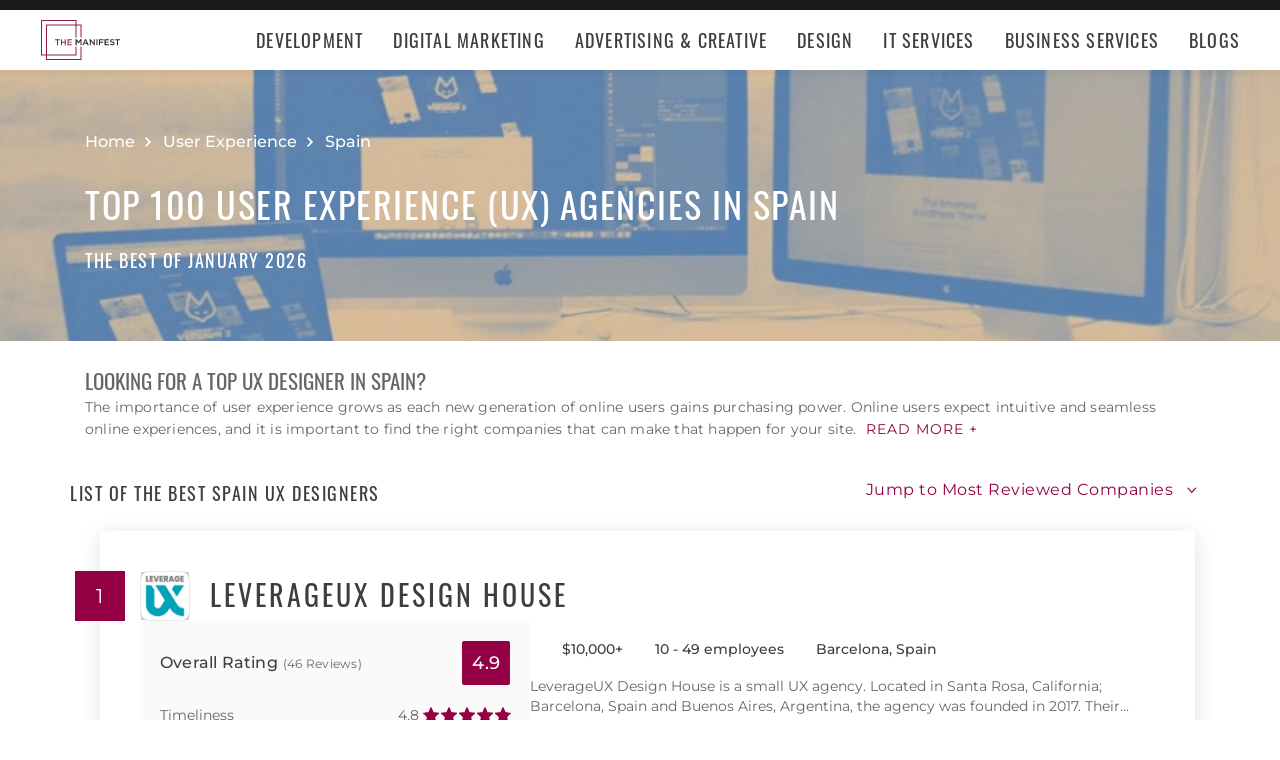

--- FILE ---
content_type: text/html; charset=utf-8
request_url: https://themanifest.com/es/user-experience/agencies
body_size: 53362
content:
<!DOCTYPE html>
<html lang="en">
<head>
  <meta charset="UTF-8">
  <meta name="viewport" content="width=device-width, initial-scale=1.0, minimum-scale=1.0, maximum-scale=5.0">
  <meta http-equiv="Content-Type" content="text/html; charset=utf-8" />
  <title>The Best User Experience Companies in Spain - Jan 2026 | The Manifest</title>
  <meta name="description" content="Find the best User Experience company for your needs. Learn about User Experience vendor pricing, industry expertise, & read rating summaries.">
  <meta name="robots" content="index, follow, max-image-preview:large, max-snippet:-1, max-video-preview:-1">
  
  
  <meta property="og:title" content="The Best User Experience Companies in Spain - Jan 2026 | The Manifest">
  
  <meta property="og:description" content="Discover the best ux designer in Spain. Browse our rankings to partner with award-winning experts that will bring your vision to life.">
  
  <meta property="og:image" content="https://themanifest.com/static/images/og_directory.png">
  
  <meta property="og:url" content="https://themanifest.com/es/user-experience/agencies">
  
  <meta property="og:type" content="website">
  
  <meta property="og:site_name" content="themanifest.com">
  
  <meta name="twitter:site" content="@the_manifest">
  
  
  <meta name="twitter:card" content="summary_large_image">
  
  
  <meta name="twitter:image" content="https://themanifest.com/static/images/og_directory.png">
  
  
  <meta name="twitter:title" content="The Best User Experience Companies in Spain - Jan 2026 | The Manifest">
  
  
  <meta name="twitter:description" content="Discover the best ux designer in Spain. Browse our rankings to partner with award-winning experts that will bring your vision to life.">
  
  <meta http-equiv="x-dns-prefetch-control" content="on">
  <link rel="apple-touch-icon" sizes="200x200" href="/static/icons/apple-touch-icon.png">
  <link rel="icon" type="image/png" sizes="32x32" href="/static/icons/favicon-32x32.png">
  <link rel="icon" type="image/png" sizes="16x16" href="/static/icons/favicon-16x16.png">

  
    
<link rel="preconnect" href="https://img.shgstatic.com" crossorigin>

  

  
    <link rel="stylesheet" href="/static/css/common/common.b23920ef99.css">
  
    <link rel="stylesheet" href="/static/css/directory/directory.019ad887fd.css">
  

  
  
    
<script id="consent-analytics" nonce="fgOWAMZrcKsCypUy" data-cookieconsent="ignore">
    const additionalSettings = {};
    const additionalParameters = {};
</script>

<script id="gtm-analytics" nonce="fgOWAMZrcKsCypUy" data-cookieconsent="ignore">
    try {
        
        window.dataLayer = window.dataLayer || [];
        window.gtag = function gtag() {
            window.dataLayer.push(arguments);
        }

        const parameters = JSON.parse('{"analyticjs":true,"category":"User Experience","content_group":"directory","debug_mode":true,"page_canonical_id":2011016900000,"page_number":"","page_type":"directory","trace_id":"$trace_id"}');
        
        parameters["bot"] = "";

        window.Analytics = {
            ga_id: 'G-1Q9T1SWLV6',  
		        heap_id: '',  
		        
		        hubspot_id: '',
		          delay_hubspot_tracking: '',
			      
		        transport_url: 'https:\/\/g.themanifest.com', 
	          js_date: new Date(),  
	          content_group: parameters.content_group, 
	          default_consent_enabled:  true , 
		        block_scripts_for_consent:  true , 
		        properties: {  
		        ...parameters,
		        ...additionalParameters
		        },
		        heap_updated:  true ,
		        
		        
						
							bambora_id: "",
						
		      ...additionalSettings
		    }
    } catch (error) {
        console.error('Analytics initialization failed:', error);
    }
</script>

  

<link rel="next" href="https://themanifest.com/es/user-experience/agencies?page=1">
<link rel="canonical" href="https://themanifest.com/es/user-experience/agencies">
<link rel="shortlink" href="/es/user-experience/agencies"></head><body>
  <script data-cfasync="false" nonce="fgOWAMZrcKsCypUy" >
    window.asset_links = { ...window.asset_links,  ...{"_footer_js":"static/js/_footer/_footer.5b2ed3f15f.js","_header_js":"static/js/_header/_header.c5ce46ee5e.js"} };
  </script>

  <header id="manifest-header" class="header">
    <div class="header__wrap">
      <div class="header__controls">
        <a href="/" class="header__logo" aria-label="Homepage"></a>
        <button
          type="button"
          id="mobile-menu-button"
          class="header__navigation-button"
          aria-label="Open mobile menu"
        >
          <span></span>
        </button>
      </div>
      <nav class="header__navigation global-navigation">
        <ul class="global-navigation__directions">
          
            <li class="global-navigation__direction">
              <div class="global-navigation__direction-name track-navigation-click">
                <p>Development</p>
              </div>
              <div class="global-navigation__dropdown">
                <div class="global-navigation__menus">
                  
                    <div class="global-navigation__menu">
                      <p class="global-navigation__menu-heading">Most Popular</p>
                      <ul class="global-navigation__menu-list">
                        
                          <li>
                            <a href="/app-development/companies" class="track-navigation-click">App Development</a>
                          </li>
                        
                          <li>
                            <a href="/software-development/companies" class="track-navigation-click">Software Development</a>
                          </li>
                        
                          <li>
                            <a href="/web-development/companies" class="track-navigation-click">Web Development</a>
                          </li>
                        
                          <li>
                            <a href="/ecommerce-development/companies" class="track-navigation-click">E-Commerce Development</a>
                          </li>
                        
                      </ul>
                    </div>
                  
                    <div class="global-navigation__menu">
                      <p class="global-navigation__menu-heading">Emerging Tech</p>
                      <ul class="global-navigation__menu-list">
                        
                          <li>
                            <a href="/artificial-intelligence/companies" class="track-navigation-click">Artificial Intelligence</a>
                          </li>
                        
                          <li>
                            <a href="/virtual-reality/companies" class="track-navigation-click">AR/VR</a>
                          </li>
                        
                          <li>
                            <a href="/internet-of-things/companies" class="track-navigation-click">IoT</a>
                          </li>
                        
                          <li>
                            <a href="/app-development/wearables/companies" class="track-navigation-click">Wearables</a>
                          </li>
                        
                          <li>
                            <a href="/blockchain/companies" class="track-navigation-click">Blockchain</a>
                          </li>
                        
                      </ul>
                    </div>
                  
                    <div class="global-navigation__menu">
                      <p class="global-navigation__menu-heading">Development Languages</p>
                      <ul class="global-navigation__menu-list">
                        
                          <li>
                            <a href="/app-development/react-native/companies" class="track-navigation-click">React Native</a>
                          </li>
                        
                          <li>
                            <a href="/web-development/dot-net/companies" class="track-navigation-click">DOTNET</a>
                          </li>
                        
                          <li>
                            <a href="/web-development/ruby-on-rails/companies" class="track-navigation-click">Ruby on Rails</a>
                          </li>
                        
                          <li>
                            <a href="/software-development/java/companies" class="track-navigation-click">Java</a>
                          </li>
                        
                      </ul>
                    </div>
                  
                    <div class="global-navigation__menu">
                      <p class="global-navigation__menu-heading">QA &amp; Support</p>
                      <ul class="global-navigation__menu-list">
                        
                          <li>
                            <a href="/software-testing/companies" class="track-navigation-click">Software Testing</a>
                          </li>
                        
                          <li>
                            <a href="/software-development/app-modernization/companies" class="track-navigation-click">App Modernization</a>
                          </li>
                        
                          <li>
                            <a href="/application-management/services" class="track-navigation-click">Application Management &amp; Support</a>
                          </li>
                        
                      </ul>
                    </div>
                  
                </div>
                <div class="global-navigation__articles">
                  <p class="global-navigation__articles-heading">Related articles</p>
                  <ul class="global-navigation__articles-list">
                  
                    <li>
                      <a href="/web-design/blog/how-to-fix-broken-permalinks-wordpress" class="track-navigation-click">
                        How to Fix Broken Permalinks in WordPress
                      </a>
                    </li>
                    <li>
                      <a href="/ecommerce-development/blog/make-your-ecommerce-website-faster" class="track-navigation-click">
                        8 Ways to Make Your E-Commerce Website Faster
                      </a>
                    </li>
                    <li>
                      <a href="/software-development/blog/release-candidate-testing" class="track-navigation-click">
                        How Does Release Candidate Testing Work?
                      </a>
                    </li>
                    <li>
                      <a href="/app-development/blog/how-make-mobile-app-succeed-banking-finance-sector" class="track-navigation-click">
                        How to Make Your Mobile App Revolutionary in the Banking and Finance Sector
                      </a>
                    </li>
                    <li>
                      <a href="/software-development/blog/10-reasons-businesses-must-use-virtual-private-network-vpn" class="track-navigation-click">
                        10 Reasons Businesses and Marketers Must Use a Virtual Private Network (VPN)
                      </a>
                    </li>
                  </ul>
                  <a href="/blog?category=development" class="global-navigation__articles-view-all">View all</a>
                  

                  

                  

                  

                  

                  
                </div>
              </div>
            </li>
          
            <li class="global-navigation__direction">
              <div class="global-navigation__direction-name track-navigation-click">
                <p>Digital Marketing</p>
              </div>
              <div class="global-navigation__dropdown">
                <div class="global-navigation__menus">
                  
                    <div class="global-navigation__menu">
                      <p class="global-navigation__menu-heading">Most Popular</p>
                      <ul class="global-navigation__menu-list">
                        
                          <li>
                            <a href="/digital-marketing/agencies" class="track-navigation-click">Digital Marketing</a>
                          </li>
                        
                          <li>
                            <a href="/social-media/agencies" class="track-navigation-click">Social Media</a>
                          </li>
                        
                          <li>
                            <a href="/content-marketing/agencies" class="track-navigation-click">Content Marketing</a>
                          </li>
                        
                          <li>
                            <a href="/email-marketing/agencies" class="track-navigation-click">Email Marketing</a>
                          </li>
                        
                      </ul>
                    </div>
                  
                    <div class="global-navigation__menu">
                      <p class="global-navigation__menu-heading">Search Engine Optimization</p>
                      <ul class="global-navigation__menu-list">
                        
                          <li>
                            <a href="/seo/agencies" class="track-navigation-click">SEO</a>
                          </li>
                        
                          <li>
                            <a href="/ppc/agencies" class="track-navigation-click">PPC</a>
                          </li>
                        
                          <li>
                            <a href="/sem/agencies" class="track-navigation-click">SEM</a>
                          </li>
                        
                      </ul>
                    </div>
                  
                    <div class="global-navigation__menu">
                      <p class="global-navigation__menu-heading">Product &amp; Event Marketing</p>
                      <ul class="global-navigation__menu-list">
                        
                          <li>
                            <a href="/app-marketing/agencies" class="track-navigation-click">Mobile &amp; App Marketing</a>
                          </li>
                        
                          <li>
                            <a href="/event-marketing/agencies" class="track-navigation-click">Event Marketing</a>
                          </li>
                        
                      </ul>
                    </div>
                  
                    <div class="global-navigation__menu">
                      <p class="global-navigation__menu-heading">Strategy &amp; Research</p>
                      <ul class="global-navigation__menu-list">
                        
                          <li>
                            <a href="/digital/agencies" class="track-navigation-click">Full Service Digital</a>
                          </li>
                        
                          <li>
                            <a href="/digital-strategy/agencies" class="track-navigation-click">Digital Strategy</a>
                          </li>
                        
                          <li>
                            <a href="/marketing-strategy/agencies" class="track-navigation-click">Marketing Strategy</a>
                          </li>
                        
                          <li>
                            <a href="/market-research/agencies" class="track-navigation-click">Market Research</a>
                          </li>
                        
                      </ul>
                    </div>
                  
                    <div class="global-navigation__menu">
                      <p class="global-navigation__menu-heading">Inbound</p>
                      <ul class="global-navigation__menu-list">
                        
                          <li>
                            <a href="/inbound-marketing/agencies" class="track-navigation-click">Inbound Marketing</a>
                          </li>
                        
                          <li>
                            <a href="/conversion-optimization/services" class="track-navigation-click">Conversion Optimization</a>
                          </li>
                        
                      </ul>
                    </div>
                  
                </div>
                <div class="global-navigation__articles">
                  <p class="global-navigation__articles-heading">Related articles</p>
                  <ul class="global-navigation__articles-list">
                  

                  
                    <li>
                      <a href="/social-media/blog/top-benefits-outsourcing-social-media-marketing" class="track-navigation-click">
                        5 Benefits of Outsourcing Your Social Media Marketing
                      </a>
                    </li>
                    <li>
                      <a href="/digital-marketing/blog/how-to-preserve-seo-rankings-during-website-redesign" class="track-navigation-click">
                        How to Preserve SEO Rankings During a Website Redesign
                      </a>
                    </li>
                    <li>
                      <a href="/digital-marketing/blog/difference-between-growth-hacking-marketing" class="track-navigation-click">
                        The Difference Between Growth Hacking and Marketing
                      </a>
                    </li>
                    <li>
                      <a href="/seo/blog/how-earn-quality-backlinks-guest-posting" class="track-navigation-click">
                        How to Earn Quality Backlinks With Guest Posting
                      </a>
                    </li>
                    <li>
                      <a href="/digital-marketing/blog/how-use-gamification-improve-loyalty-program" class="track-navigation-click">
                        How to Use Gamification to Improve Your Loyalty Program
                      </a>
                    </li>
                  </ul>
                  <a href="/blog?category=digital-marketing" class="global-navigation__articles-view-all">View all</a>
                  

                  

                  

                  

                  
                </div>
              </div>
            </li>
          
            <li class="global-navigation__direction">
              <div class="global-navigation__direction-name track-navigation-click">
                <p>Advertising &amp; Creative</p>
              </div>
              <div class="global-navigation__dropdown">
                <div class="global-navigation__menus">
                  
                    <div class="global-navigation__menu">
                      <p class="global-navigation__menu-heading">Most Popular</p>
                      <ul class="global-navigation__menu-list">
                        
                          <li>
                            <a href="/advertising/agencies" class="track-navigation-click">Advertising</a>
                          </li>
                        
                          <li>
                            <a href="/branding/agencies" class="track-navigation-click">Branding</a>
                          </li>
                        
                          <li>
                            <a href="/naming/agencies" class="track-navigation-click">Naming</a>
                          </li>
                        
                          <li>
                            <a href="/public-relations/agencies" class="track-navigation-click">Public Relations</a>
                          </li>
                        
                      </ul>
                    </div>
                  
                    <div class="global-navigation__menu">
                      <p class="global-navigation__menu-heading">Ad Placement</p>
                      <ul class="global-navigation__menu-list">
                        
                          <li>
                            <a href="/media-buying/agencies" class="track-navigation-click">Media Planning &amp; Buying</a>
                          </li>
                        
                          <li>
                            <a href="/affiliate-marketing/companies" class="track-navigation-click">Affiliate Marketing</a>
                          </li>
                        
                          <li>
                            <a href="/direct-marketing/agencies" class="track-navigation-click">Direct Marketing</a>
                          </li>
                        
                      </ul>
                    </div>
                  
                    <div class="global-navigation__menu">
                      <p class="global-navigation__menu-heading">Creative Services</p>
                      <ul class="global-navigation__menu-list">
                        
                          <li>
                            <a href="/creative/agencies" class="track-navigation-click">Creative Agencies</a>
                          </li>
                        
                          <li>
                            <a href="/video-production/agencies" class="track-navigation-click">Video Production</a>
                          </li>
                        
                          <li>
                            <a href="/corporate-photography" class="track-navigation-click">Corporate Photography</a>
                          </li>
                        
                      </ul>
                    </div>
                  
                </div>
                <div class="global-navigation__articles">
                  <p class="global-navigation__articles-heading">Related articles</p>
                  <ul class="global-navigation__articles-list">
                  

                  

                  
                    <li>
                      <a href="/advertising/blog/how-design-name-tag-represent-your-brand" class="track-navigation-click">
                        How to Design a Name Tag to Represent Your Brand
                      </a>
                    </li>
                    <li>
                      <a href="/advertising/blog/how-create-company-magazine" class="track-navigation-click">
                        How to Create a Company Magazine
                      </a>
                    </li>
                    <li>
                      <a href="/branding/blog/how-brand-positioning-can-grow-your-business" class="track-navigation-click">
                        How Brand Positioning Can Grow Your Business
                      </a>
                    </li>
                    <li>
                      <a href="/online-reputation-management/blog/monitor-brand-mentions" class="track-navigation-click">
                        How to Effectively Monitor Brand Mentions to Drive Sales
                      </a>
                    </li>
                    <li>
                      <a href="/ppc/blog/what-does-ppc-stand-for" class="track-navigation-click">
                        What Does PPC Stand For & Why Invest in It
                      </a>
                    </li>
                  </ul>
                  <a href="/blog?category=advertising" class="global-navigation__articles-view-all">View all</a>
                  

                  

                  

                  
                </div>
              </div>
            </li>
          
            <li class="global-navigation__direction">
              <div class="global-navigation__direction-name track-navigation-click">
                <p>Design</p>
              </div>
              <div class="global-navigation__dropdown">
                <div class="global-navigation__menus">
                  
                    <div class="global-navigation__menu">
                      <p class="global-navigation__menu-heading">Most Popular</p>
                      <ul class="global-navigation__menu-list">
                        
                          <li>
                            <a href="/graphic-design/agencies" class="track-navigation-click">Graphic Design</a>
                          </li>
                        
                          <li>
                            <a href="/logo-design/agencies" class="track-navigation-click">Logo Design</a>
                          </li>
                        
                          <li>
                            <a href="/product-design/agencies" class="track-navigation-click">Product Design</a>
                          </li>
                        
                          <li>
                            <a href="/packaging-design/agencies" class="track-navigation-click">Packaging Design</a>
                          </li>
                        
                          <li>
                            <a href="/print-design/agencies" class="track-navigation-click">Print Design</a>
                          </li>
                        
                      </ul>
                    </div>
                  
                    <div class="global-navigation__menu">
                      <p class="global-navigation__menu-heading">Websites</p>
                      <ul class="global-navigation__menu-list">
                        
                          <li>
                            <a href="/web-design/agencies" class="track-navigation-click">Web Design</a>
                          </li>
                        
                          <li>
                            <a href="/user-experience/agencies" class="track-navigation-click">User Experience</a>
                          </li>
                        
                      </ul>
                    </div>
                  
                    <div class="global-navigation__menu">
                      <p class="global-navigation__menu-heading">Full Service</p>
                      <ul class="global-navigation__menu-list">
                        
                          <li>
                            <a href="/design/agencies" class="track-navigation-click">Design Agencies</a>
                          </li>
                        
                          <li>
                            <a href="/digital-design/agencies" class="track-navigation-click">Digital Design</a>
                          </li>
                        
                      </ul>
                    </div>
                  
                </div>
                <div class="global-navigation__articles">
                  <p class="global-navigation__articles-heading">Related articles</p>
                  <ul class="global-navigation__articles-list">
                  

                  

                  

                  
                    <li>
                      <a href="/web-design/blog/how-to-plan-website-redesign" class="track-navigation-click">
                        How to Plan a Fail-Proof Website Redesign Strategy
                      </a>
                    </li>
                    <li>
                      <a href="/web-design/blog/why-businesses-should-create-winning-ux-strategy" class="track-navigation-click">
                        Why and How Businesses Should Create a Winning UX Strategy
                      </a>
                    </li>
                    <li>
                      <a href="/web-design/blog/website-redesign-vs-website-upgrade" class="track-navigation-click">
                        How to Tell If Your Website Needs a Full Redesign or Small Upgrade
                      </a>
                    </li>
                    <li>
                      <a href="/web-design/blog/questions-to-ask-before-website-redesign" class="track-navigation-click">
                        10 Questions to Ask Before Launching Your Next Website Redesign
                      </a>
                    </li>
                    <li>
                      <a href="/web-design/blog/how-to-personalize-small-business-website" class="track-navigation-click">
                        How to Personalize Your Small Business Website
                      </a>
                    </li>
                  </ul>
                  <a href="/blog?category=web-design" class="global-navigation__articles-view-all">View all</a>
                  

                  

                  
                </div>
              </div>
            </li>
          
            <li class="global-navigation__direction">
              <div class="global-navigation__direction-name track-navigation-click">
                <p>IT Services</p>
              </div>
              <div class="global-navigation__dropdown">
                <div class="global-navigation__menus">
                  
                    <div class="global-navigation__menu">
                      <p class="global-navigation__menu-heading">Most Popular</p>
                      <ul class="global-navigation__menu-list">
                        
                          <li>
                            <a href="/it-services/companies" class="track-navigation-click">IT Services</a>
                          </li>
                        
                          <li>
                            <a href="/big-data/companies" class="track-navigation-click">Data Analytics</a>
                          </li>
                        
                          <li>
                            <a href="/it-services/msp/companies" class="track-navigation-click">Managed Service Providers</a>
                          </li>
                        
                          <li>
                            <a href="/staff-augmentation/services" class="track-navigation-click">Staff Augmentation</a>
                          </li>
                        
                      </ul>
                    </div>
                  
                    <div class="global-navigation__menu">
                      <p class="global-navigation__menu-heading">Implementation</p>
                      <ul class="global-navigation__menu-list">
                        
                          <li>
                            <a href="/cloud-consulting/companies" class="track-navigation-click">Cloud Consulting</a>
                          </li>
                        
                          <li>
                            <a href="/systems-integration/companies" class="track-navigation-click">Systems Integration</a>
                          </li>
                        
                          <li>
                            <a href="/crm/consultants" class="track-navigation-click">CRM</a>
                          </li>
                        
                          <li>
                            <a href="/ecm/consultants" class="track-navigation-click">ECM</a>
                          </li>
                        
                          <li>
                            <a href="/erp/consultants" class="track-navigation-click">ERP</a>
                          </li>
                        
                          <li>
                            <a href="/it-services/productivity-collaboration/companies" class="track-navigation-click">Productivity &amp; Collaboration</a>
                          </li>
                        
                      </ul>
                    </div>
                  
                    <div class="global-navigation__menu">
                      <p class="global-navigation__menu-heading">Security</p>
                      <ul class="global-navigation__menu-list">
                        
                          <li>
                            <a href="/cybersecurity/companies" class="track-navigation-click">Cybersecurity</a>
                          </li>
                        
                          <li>
                            <a href="/vulnerability-assessment/companies" class="track-navigation-click">Security Risk Assessment</a>
                          </li>
                        
                      </ul>
                    </div>
                  
                </div>
                <div class="global-navigation__articles">
                  <p class="global-navigation__articles-heading">Related articles</p>
                  <ul class="global-navigation__articles-list">
                  

                  

                  

                  

                  
                    <li>
                      <a href="/it-services/blog/business-benefits-optical-character-recognition" class="track-navigation-click">
                        How Your Business Can Benefit From Optical Character Recognition (OCR) Technology
                      </a>
                    </li>
                    <li>
                      <a href="/it-services/blog/what-is-it-process-automation" class="track-navigation-click">
                        What Is IT Process Automation?
                      </a>
                    </li>
                    <li>
                      <a href="/it-services/blog/data-spill" class="track-navigation-click">
                        5 Data Spill Management Tactics
                      </a>
                    </li>
                    <li>
                      <a href="/it-services/blog/pros-and-cons-of-byod" class="track-navigation-click">
                        Pros and Cons of BYOD Policies
                      </a>
                    </li>
                    <li>
                      <a href="/it-services/blog/clone-phishing" class="track-navigation-click">
                        Clone Phishing: Everything You Need To Know
                      </a>
                    </li>
                  </ul>
                  <a href="/blog?category=it-services" class="global-navigation__articles-view-all">View all</a>
                  

                  
                </div>
              </div>
            </li>
          
            <li class="global-navigation__direction">
              <div class="global-navigation__direction-name track-navigation-click">
                <p>Business Services</p>
              </div>
              <div class="global-navigation__dropdown">
                <div class="global-navigation__menus">
                  
                    <div class="global-navigation__menu">
                      <p class="global-navigation__menu-heading">BPO</p>
                      <ul class="global-navigation__menu-list">
                        
                          <li>
                            <a href="/call-centers/services" class="track-navigation-click">Call Centers</a>
                          </li>
                        
                          <li>
                            <a href="/customer-support/services" class="track-navigation-click">Customer Service</a>
                          </li>
                        
                          <li>
                            <a href="/bpo/back-office/companies" class="track-navigation-click">Back Office</a>
                          </li>
                        
                          <li>
                            <a href="/transcription/services" class="track-navigation-click">Transcription</a>
                          </li>
                        
                          <li>
                            <a href="/translation/services" class="track-navigation-click">Translation</a>
                          </li>
                        
                      </ul>
                    </div>
                  
                    <div class="global-navigation__menu">
                      <p class="global-navigation__menu-heading">Human Resources</p>
                      <ul class="global-navigation__menu-list">
                        
                          <li>
                            <a href="/staffing/agencies" class="track-navigation-click">Staffing</a>
                          </li>
                        
                          <li>
                            <a href="/hr/recruiting/agencies" class="track-navigation-click">Recruiting</a>
                          </li>
                        
                          <li>
                            <a href="/hr/benefits-consulting/services" class="track-navigation-click">Benefits Consulting</a>
                          </li>
                        
                          <li>
                            <a href="/hr/consulting/services" class="track-navigation-click">HR Consulting</a>
                          </li>
                        
                          <li>
                            <a href="/hr/outsourcing/services" class="track-navigation-click">HR Outsourcing</a>
                          </li>
                        
                      </ul>
                    </div>
                  
                    <div class="global-navigation__menu">
                      <p class="global-navigation__menu-heading">Consulting</p>
                      <ul class="global-navigation__menu-list">
                        
                          <li>
                            <a href="/business-consulting/firms" class="track-navigation-click">Business Consultants</a>
                          </li>
                        
                          <li>
                            <a href="/business-consulting/change-management/firms" class="track-navigation-click">Change Management</a>
                          </li>
                        
                          <li>
                            <a href="/business-consulting/strategy-development/firms" class="track-navigation-click">Strategy Development</a>
                          </li>
                        
                          <li>
                            <a href="/corporate-training/companies" class="track-navigation-click">Corporate Training</a>
                          </li>
                        
                          <li>
                            <a href="/business-consulting/association-management/firms" class="track-navigation-click">Association Management</a>
                          </li>
                        
                      </ul>
                    </div>
                  
                    <div class="global-navigation__menu">
                      <p class="global-navigation__menu-heading">Real Estate</p>
                      <ul class="global-navigation__menu-list">
                        
                          <li>
                            <a href="/real-estate/companies" class="track-navigation-click">Commercial Real Estate</a>
                          </li>
                        
                          <li>
                            <a href="/real-estate/commercial-brokerage/companies" class="track-navigation-click">Real Estate Brokers</a>
                          </li>
                        
                          <li>
                            <a href="/commercial-property-management/companies" class="track-navigation-click">Property Management</a>
                          </li>
                        
                          <li>
                            <a href="/interior-design/companies" class="track-navigation-click">Interior Design</a>
                          </li>
                        
                          <li>
                            <a href="/architectural-design/services" class="track-navigation-click">Architectural Design</a>
                          </li>
                        
                      </ul>
                    </div>
                  
                    <div class="global-navigation__menu">
                      <p class="global-navigation__menu-heading">Logistics</p>
                      <ul class="global-navigation__menu-list">
                        
                          <li>
                            <a href="/logistics/companies" class="track-navigation-click">Supply Chain Consulting</a>
                          </li>
                        
                          <li>
                            <a href="/logistics/fulfillment/companies" class="track-navigation-click">Fulfillment</a>
                          </li>
                        
                          <li>
                            <a href="/logistics/3pl/companies" class="track-navigation-click">3pl</a>
                          </li>
                        
                          <li>
                            <a href="/logistics/manufacturing/companies" class="track-navigation-click">Contract Manufacturing</a>
                          </li>
                        
                          <li>
                            <a href="/warehousing-distribution/companies" class="track-navigation-click">Warehousing &amp; Distribution</a>
                          </li>
                        
                      </ul>
                    </div>
                  
                    <div class="global-navigation__menu">
                      <p class="global-navigation__menu-heading">Financial Services</p>
                      <ul class="global-navigation__menu-list">
                        
                          <li>
                            <a href="/accounting/firms" class="track-navigation-click">Accounting</a>
                          </li>
                        
                          <li>
                            <a href="/accounting/bookkeeping/firms" class="track-navigation-click">Bookkeeping</a>
                          </li>
                        
                          <li>
                            <a href="/accounting/forensic/firms" class="track-navigation-click">Forensic Accounting</a>
                          </li>
                        
                          <li>
                            <a href="/accounting/tax-preparation/firms" class="track-navigation-click">Tax Preparation</a>
                          </li>
                        
                          <li>
                            <a href="/payroll/companies" class="track-navigation-click">Payroll Processing</a>
                          </li>
                        
                      </ul>
                    </div>
                  
                </div>
                <div class="global-navigation__articles">
                  <p class="global-navigation__articles-heading">Related articles</p>
                  <ul class="global-navigation__articles-list">
                  

                  

                  

                  

                  

                  
                    <li>
                      <a href="/corporate-training/blog/4-best-business-philosophies-improve-your-company" class="track-navigation-click">
                        The 4 Best Business Philosophies to Improve Your Company
                      </a>
                    </li>
                    <li>
                      <a href="/corporate-training/blog/investing-self-development-increase-business-success" class="track-navigation-click">
                        How Investing in Self-Development Can Increase Your Business Success
                      </a>
                    </li>
                    <li>
                      <a href="/accounting/blog/financial-resources-new-businesses" class="track-navigation-click">
                        8 Financial Resources for New Businesses
                      </a>
                    </li>
                    <li>
                      <a href="/hr/blog/productivity-tips-avoid-burnout-working-from-home" class="track-navigation-click">
                        7 Productivity Tips to Avoid Burnout When Working from Home
                      </a>
                    </li>
                    <li>
                      <a href="/bpo/blog/how-to-use-outsourcing-grow-business" class="track-navigation-click">
                        How to Use Outsourcing to Grow Your Business
                      </a>
                    </li>
                  </ul>
                  <a href="/blog?category=business-services" class="global-navigation__articles-view-all">View all</a>
                  
                </div>
              </div>
            </li>
          
          <li class="global-navigation__direction">
            <a href="/blog" class="global-navigation__direction-name is-link track-navigation-click">Blogs</a>
          </li>
        </ul>
      </nav>
    </div>
  </header>
  


<div id="manifest-sticky-header" class="directory-sticky-header">
  <div class="directory-sticky-header__wrap container">
    <p class="directory-sticky-header__title">Top 100 User Experience (UX) Agencies in Spain</p>
    
      <a
        href="https://project.clutch.co/project-brief?source=manifest_sticky_banner&BPB_adoption_source=manifest"
        target="_blank"
        class="directory-sticky-header__cta-link track-CTA-click"
        data-position="navigation"
      >
        Need Help Selecting a Company?
      </a>
    
  </div>
</div>


<script data-cfasync="false" nonce="fgOWAMZrcKsCypUy" >
  window.asset_links = { ...window.asset_links,  ...{"_directoryIcons_css":"static/css/_directoryIcons/_directoryIcons.00352c4f55.css","_directoryIcons_js":"static/js/_directoryIcons/_directoryIcons.9427f289e5.js","_directoryIcons_scss":"static/css/_directoryIcons/_directoryIcons.00352c4f55.css","_directoryStickyHeader_css":"static/css/_directoryStickyHeader/_directoryStickyHeader.34c8f5c22d.css","_directoryStickyHeader_js":"static/js/_directoryStickyHeader/_directoryStickyHeader.29c29e64a0.js","_directoryStickyHeader_scss":"static/css/_directoryStickyHeader/_directoryStickyHeader.34c8f5c22d.css","_popover_css":"static/css/_popover/_popover.0900c8415d.css","_popover_js":"static/js/_popover/_popover.2c1fe6d7cd.js","_popover_scss":"static/css/_popover/_popover.0900c8415d.css","_providersListIcons_css":"static/css/_providersListIcons/_providersListIcons.b55564bb9d.css","_providersListIcons_js":"static/js/_providersListIcons/_providersListIcons.730f65c721.js","_providersListIcons_scss":"static/css/_providersListIcons/_providersListIcons.b55564bb9d.css"} };
</script>

<main id="directory" class="directory">
  
  <section id="directory-header" class="directory-header">
  <div class="directory-header__background">
    <picture>
      <source srcset="https://img.shgstatic.com/clutch-spm-prod/image/scale/1350x300/service_images/Option3_B2T.webp" alt="best UX Designers in Spain" type="image/webp">
      <img
        src="../../static/images/homepage-hero.png"
        alt="Directory image"
        loading="lazy"
        fetchpriority="high"
        property="image"
      >
    </picture>
  </div>
  <div class="directory-header__wrap container">
    
    
    <div
      itemscope
      itemtype="https://schema.org/BreadcrumbList"
      class="directory-header__breadcrumbs"
    >
      <div
        itemscope
        itemprop="itemListElement"
        itemtype="https://schema.org/ListItem"
        class="directory-header__breadcrumbs-item"
      >
        <a
          itemprop="item"
          href="/"
          class="directory-header__breadcrumbs-item-link"
        >
          <span itemprop="name">Home</span>
          <meta itemprop="position" content="1" />
        </a>
      </div>
      
        <div
          itemscope
          itemprop="itemListElement"
          itemtype="https://schema.org/ListItem"
          class="directory-header__breadcrumbs-item"
        >
          <a
            itemprop="item"
            href="/user-experience/agencies"
            class="directory-header__breadcrumbs-item-link"
          >
            <span itemprop="name">User Experience</span>
            <meta itemprop="position" content="2" />
          </a>
        </div>
      
        <div
          itemscope
          itemprop="itemListElement"
          itemtype="https://schema.org/ListItem"
          class="directory-header__breadcrumbs-item"
        >
          <a
            itemprop="item"
            href="/es/user-experience/agencies"
            class="directory-header__breadcrumbs-item-link"
          >
            <span itemprop="name">Spain</span>
            <meta itemprop="position" content="3" />
          </a>
        </div>
      
    </div>

    <h1>
      
        Top 100 User Experience (UX) Agencies in Spain
      
    </h1>

    
    <span class="directory-header__date">
      The Best of January 2026
    </span>
  </div>
</section>


  
  
<section id="directory-intro" class="directory-intro">
  <div class="container directory-intro__wrap">
    <div class="directory-intro__text">
      <h2> Looking for a top ux designer in Spain? </h2>

<p>The importance of user experience grows as each new generation of online users gains purchasing power. Online users expect intuitive and seamless online experiences, and it is important to find the right companies that can make that happen for your site.&nbsp;<button type="button" id="read_more" class="read-more">Read more +</button><span class="hidden"></p>

<p class="hidden">To assist you in your search for a partner, we’ve compiled this list of the top user experience (UX) agencies in Spain. Browse descriptions, feedback, and awards to find which can best suit your company’s needs.</p></>
      <button type="button" id="read_less" class="read-less">
        Read less -
      </button>
    </div>
  </div>
</section>


  
  <section id="directory-providers" class="directory-providers">
    <div class="container directory-providers__wrap">

      <div class="directory-providers__heading">
        
        
          
          <a href="#most-reviewed" class="directory-providers__jump directory-jump to-bottom">
            Jump to Most Reviewed Companies
          </a>
        

        <h2 class="directory-providers__title">List of the Best Spain UX Designers</h2>
      </div>

      <ul
        itemscope
        itemtype="https://schema.org/ItemList"
        class="directory-providers__list"
         data-pid="2011016900000"
        data-service-group="Creative, design &amp; production"
         data-service-line="User Experience" 
        
          data-location-id="724"
          data-location-name="Spain"
        
      >
        
        


  
  
  
    
      
      
















  





    
    
  
  

  
  
  
  











  



<li
  itemscope
  itemprop="itemListElement"
  itemtype="https://schema.org/ListItem"
>
  <meta itemprop="position" content="1">
  <div
    itemscope
    itemprop="item"
    itemtype="https://schema.org/LocalBusiness"
    id="provider-1396899"
    class="provider-card directory"
    data-title="LeverageUX Design House"
    data-id="1396899"
    data-position="1"
    data-clutch-pid="1396899"
    data-type="directory"
    data-link='https://r.themanifest.com/redirect?analyticsjs=true&amp;content_group=directory&amp;debug_mode=true&amp;event_category=visit_website&amp;event_label=1396899&amp;from_page=https%3A%2F%2Fthemanifest.com%2Fes%2Fuser-experience%2Fagencies&amp;is_sponsor=false&amp;link_type=directory&amp;no_click=0&amp;page_canonical_id=2011016900000&amp;page_number=0&amp;page_type=directory&amp;pid=1396899&amp;position=1&amp;source=directory&amp;trace_id=%24trace_id&amp;transport_url=https%3A%2F%2Fg.themanifest.com&amp;u=https%3A%2F%2Fleverageux.com%2F%3Futm_source%3Dthemanifest.com%26utm_medium%3Dreferral%26utm_campaign%3Des-user-experience-agencies'
  >
    <span aria-label="List position" class="provider-card__position">1</span>

    <div class="provider-header">
      <a
        href="/company/leverageux-design-house"
        target="_blank"
        class="provider-header__logo sg-provider-logotype-v2 provider-card__profile-link"
        title="LeverageUX Design House Logotype Link"
        data-link_text="Profile Logotype"
      >
        <img
          src='https://img.shgstatic.com/clutch-static-prod/image/scale/50x50/s3fs-public/logos/5e6ae35fff93eedd37ae45df379acd28.png'
          alt="LeverageUX Design House Logo"
          width="48"
          height="48"
          loading="lazy"
          property="image"
          itemprop="image"
        >
      </a>
      <h3 class="provider-header__title" title="LeverageUX Design House">
        <meta itemprop="name" content="LeverageUX Design House">
        <a
          itemprop="url"
          href="/company/leverageux-design-house"
          target="_blank"
          class="provider-card__profile-link"
          title="LeverageUX Design House Title Link"
          data-link_text="Profile Title"
        >
          LeverageUX Design House
        </a>
      </h3>
    </div>

    
      <div
        itemscope
        itemprop="aggregateRating"
        itemtype="https://schema.org/AggregateRating"
        class="provider-rating"
      >
        <div class="provider-rating__overall">
          <span class="provider-rating__overall-title">(46 Reviews)</span>
          <span class="provider-rating__overall-score">
            4.9
            <meta itemprop="reviewCount" content="46">
            <meta itemprop="bestRating" content="5">
            <meta itemprop="worstRating" content="0.5">
            <meta itemprop="ratingValue" content="4.9">
          </span>
        </div>
        <div class="provider-rating__details">
          <div class="provider-rating__detail">
            <p class="provider-rating__detail-title">Timeliness</p>
            <span class="provider-rating__detail-score">4.8</span>
            <div
                    class="provider-rating__detail-stars sg-stars"
                    style="--rating: 4.8"
            ></div>
          </div>
          <div class="provider-rating__detail">
            <p class="provider-rating__detail-title">Service Excellence</p>
            <span class="provider-rating__detail-score">4.9</span>
            <div
                    class="provider-rating__detail-stars sg-stars"
                    style="--rating: 4.9"
            ></div>
          </div>
          <div class="provider-rating__detail">
            <p class="provider-rating__detail-title">Value</p>
            <span class="provider-rating__detail-score">4.8</span>
            <div
                    class="provider-rating__detail-stars sg-stars"
                    style="--rating: 4.8"
            ></div>
          </div>
          <div class="provider-rating__detail">
            <p class="provider-rating__detail-title">Would Recommend</p>
            <span class="provider-rating__detail-score">4.9</span>
            <div
                    class="provider-rating__detail-stars sg-stars"
                    style="--rating: 4.9"
            ></div>
          </div>
        </div>
      </div>
    

    <div class="provider-card__body provider-body">
      <div class="provider-card__details provider-card__details">
        
        <div aria-label="Budget" class="provider-card__details--item">
          <div class="provider-card__details--item-icon budget custom_popover" data-content="<i>Min. Project Size</i>"></div>
          
            <span>$10,000+</span>
          
        </div>
        <meta itemprop="priceRange" content="$50 - $99">

        
        <div aria-label="Employees" class="provider-card__details--item">
          <div class="provider-card__details--item-icon employees custom_popover" data-content="<i>Company Size</i>"></div>
          
            <span>10 - 49 employees</span>
          
        </div>

        
        <div
          itemscope
          itemprop="address"
          itemtype="https://schema.org/PostalAddress"
          class="provider-card__details--item"
          aria-label="Location"
        >
          <div class="provider-card__details--item-icon location custom_popover" data-content="<i>Location</i>"></div>
          
            <span>Barcelona, Spain</span>
            <meta itemprop="addressCountry" content="US">
            <meta itemprop="addressLocality" content="Santa Rosa">
            <meta itemprop="addressRegion" content="CA">
            <meta itemprop="streetAddress" content="3530 Fir Drive">
            <meta itemprop="postalCode" content="95405">
            <meta itemprop="telephone" content="1 2189291600">
          
        </div>
      </div>

      <div class="provider-card__summary">
        
        <div class="provider-card__summary--wrap">
          LeverageUX Design House is a small UX agency. Located in Santa Rosa, California; Barcelona, Spain and Buenos Aires, Argentina, the agency was founded in 2017. Their services include UX/UI Design and Web Design.
        </div>
        <a
          href="/company/leverageux-design-house"
          target="_blank"
          class="provider-card__summary--read-more provider-card__profile-link"
          title="LeverageUX Design House Read More Link"
          data-link_text="Profile Read More Button"
        >
          Read More
        </a>
      </div>

      <div class="provider-card__columns">
        

        
          <div class="provider-card__columns-item provider-card__industries">
            <p class="provider-card__columns--heading">Industries</p>
            <div class="provider-card__industries--list">
              
              
                
                  
                    
                      
                        <div
                          aria-label="Advertising &amp; marketing"
                          class="provider-card__industries-item provider-card__industries--item custom_popover"
                          data-content="<i>Advertising &amp; marketing</i>"
                        >
                          <i class="field_pp_if_advertising"></i>
                        </div>
                      
                    
                  
                    
                      
                    
                  
                    
                      
                    
                  
                    
                      
                    
                  
                    
                      
                    
                  
                    
                      
                    
                  
                    
                      
                    
                  
                    
                      
                    
                  
                    
                      
                    
                  
                    
                      
                    
                  
                    
                      
                    
                  
                    
                      
                    
                  
                    
                      
                    
                  
                    
                      
                    
                  
                    
                      
                    
                  
                    
                      
                    
                  
                    
                      
                    
                  
                    
                      
                    
                  
                    
                      
                    
                  
                    
                      
                    
                  
                    
                      
                    
                  
                    
                      
                    
                  
                    
                      
                    
                  
                    
                      
                    
                  
                    
                      
                    
                  
                    
                      
                    
                  
                    
                      
                    
                  
                    
                      
                    
                  
                    
                      
                    
                  
                    
                      
                    
                  
                    
                      
                    
                  
                    
                      
                    
                  
                    
                      
                    
                  
                    
                      
                    
                  
                    
                      
                    
                  
                    
                      
                    
                  
                    
                      
                    
                  
                    
                      
                    
                  
                    
                      
                    
                  
                    
                      
                    
                  
                    
                      
                    
                  
                    
                      
                    
                  
                    
                      
                    
                  
                    
                      
                    
                  
                    
                      
                    
                  
                
                
              
                
                  
                    
                      
                    
                  
                    
                      
                    
                  
                    
                      
                    
                  
                    
                      
                        <div
                          aria-label="Business services"
                          class="provider-card__industries-item provider-card__industries--item custom_popover"
                          data-content="<i>Business services</i>"
                        >
                          <i class="field_pp_if_bizservices"></i>
                        </div>
                      
                    
                  
                    
                      
                    
                  
                    
                      
                    
                  
                    
                      
                    
                  
                    
                      
                    
                  
                    
                      
                    
                  
                    
                      
                    
                  
                    
                      
                    
                  
                    
                      
                    
                  
                    
                      
                    
                  
                    
                      
                    
                  
                    
                      
                    
                  
                    
                      
                    
                  
                    
                      
                    
                  
                    
                      
                    
                  
                    
                      
                    
                  
                    
                      
                    
                  
                    
                      
                    
                  
                    
                      
                    
                  
                    
                      
                    
                  
                    
                      
                    
                  
                    
                      
                    
                  
                    
                      
                    
                  
                    
                      
                    
                  
                    
                      
                    
                  
                    
                      
                    
                  
                    
                      
                    
                  
                    
                      
                    
                  
                    
                      
                    
                  
                    
                      
                    
                  
                    
                      
                    
                  
                    
                      
                    
                  
                    
                      
                    
                  
                    
                      
                    
                  
                    
                      
                    
                  
                    
                      
                    
                  
                    
                      
                    
                  
                    
                      
                    
                  
                    
                      
                    
                  
                    
                      
                    
                  
                    
                      
                    
                  
                    
                      
                    
                  
                
                
              
                
                  
                    
                      
                    
                  
                    
                      
                    
                  
                    
                      
                    
                  
                    
                      
                    
                  
                    
                      
                    
                  
                    
                      
                    
                  
                    
                      
                    
                  
                    
                      
                    
                  
                    
                      
                    
                  
                    
                      
                        <div
                          aria-label="Financial services"
                          class="provider-card__industries-item provider-card__industries--item custom_popover"
                          data-content="<i>Financial services</i>"
                        >
                          <i class="field_pp_if_finservices"></i>
                        </div>
                      
                    
                  
                    
                      
                    
                  
                    
                      
                    
                  
                    
                      
                    
                  
                    
                      
                    
                  
                    
                      
                    
                  
                    
                      
                    
                  
                    
                      
                    
                  
                    
                      
                    
                  
                    
                      
                    
                  
                    
                      
                    
                  
                    
                      
                    
                  
                    
                      
                    
                  
                    
                      
                    
                  
                    
                      
                    
                  
                    
                      
                    
                  
                    
                      
                    
                  
                    
                      
                    
                  
                    
                      
                    
                  
                    
                      
                    
                  
                    
                      
                    
                  
                    
                      
                    
                  
                    
                      
                    
                  
                    
                      
                    
                  
                    
                      
                    
                  
                    
                      
                    
                  
                    
                      
                    
                  
                    
                      
                    
                  
                    
                      
                    
                  
                    
                      
                    
                  
                    
                      
                    
                  
                    
                      
                    
                  
                    
                      
                    
                  
                    
                      
                    
                  
                    
                      
                    
                  
                    
                      
                    
                  
                
                
              
                
                  
                    
                      
                    
                  
                    
                      
                    
                  
                    
                      
                    
                  
                    
                      
                    
                  
                    
                      
                    
                  
                    
                      
                    
                  
                    
                      
                    
                  
                    
                      
                    
                  
                    
                      
                    
                  
                    
                      
                    
                  
                    
                      
                    
                  
                    
                      
                    
                  
                    
                      
                    
                  
                    
                      
                    
                  
                    
                      
                    
                  
                    
                      
                    
                  
                    
                      
                    
                  
                    
                      
                    
                  
                    
                      
                    
                  
                    
                      
                    
                  
                    
                      
                        <div
                          aria-label="Medical"
                          class="provider-card__industries-item provider-card__industries--item custom_popover"
                          data-content="<i>Medical</i>"
                        >
                          <i class="field_pp_if_healthcare"></i>
                        </div>
                      
                    
                  
                    
                      
                    
                  
                    
                      
                    
                  
                    
                      
                    
                  
                    
                      
                    
                  
                    
                      
                    
                  
                    
                      
                    
                  
                    
                      
                    
                  
                    
                      
                    
                  
                    
                      
                    
                  
                    
                      
                    
                  
                    
                      
                    
                  
                    
                      
                    
                  
                    
                      
                    
                  
                    
                      
                    
                  
                    
                      
                    
                  
                    
                      
                    
                  
                    
                      
                    
                  
                    
                      
                    
                  
                    
                      
                    
                  
                    
                      
                    
                  
                    
                      
                    
                  
                    
                      
                    
                  
                    
                      
                    
                  
                    
                      
                    
                  
                
                
              
                
                  
                    
                      
                    
                  
                    
                      
                    
                  
                    
                      
                    
                  
                    
                      
                    
                  
                    
                      
                    
                  
                    
                      
                    
                  
                    
                      
                    
                  
                    
                      
                    
                  
                    
                      
                    
                  
                    
                      
                    
                  
                    
                      
                    
                  
                    
                      
                    
                  
                    
                      
                    
                  
                    
                      
                    
                  
                    
                      
                    
                  
                    
                      
                        <div
                          aria-label="Information technology"
                          class="provider-card__industries-item provider-card__industries--item custom_popover"
                          data-content="<i>Information technology</i>"
                        >
                          <i class="field_pp_if_it"></i>
                        </div>
                      
                    
                  
                    
                      
                    
                  
                    
                      
                    
                  
                    
                      
                    
                  
                    
                      
                    
                  
                    
                      
                    
                  
                    
                      
                    
                  
                    
                      
                    
                  
                    
                      
                    
                  
                    
                      
                    
                  
                    
                      
                    
                  
                    
                      
                    
                  
                    
                      
                    
                  
                    
                      
                    
                  
                    
                      
                    
                  
                    
                      
                    
                  
                    
                      
                    
                  
                    
                      
                    
                  
                    
                      
                    
                  
                    
                      
                    
                  
                    
                      
                    
                  
                    
                      
                    
                  
                    
                      
                    
                  
                    
                      
                    
                  
                    
                      
                    
                  
                    
                      
                    
                  
                    
                      
                    
                  
                    
                      
                    
                  
                    
                      
                    
                  
                    
                      
                    
                  
                
                
              
                
                  
                    
                      
                    
                  
                    
                      
                    
                  
                    
                      
                    
                  
                    
                      
                    
                  
                    
                      
                    
                  
                    
                      
                    
                  
                    
                      
                    
                  
                    
                      
                    
                  
                    
                      
                    
                  
                    
                      
                    
                  
                    
                      
                    
                  
                    
                      
                    
                  
                    
                      
                    
                  
                    
                      
                    
                  
                    
                      
                    
                  
                    
                      
                    
                  
                    
                      
                    
                  
                    
                      
                    
                  
                    
                      
                        <div
                          aria-label="Manufacturing"
                          class="provider-card__industries-item provider-card__industries--item custom_popover"
                          data-content="<i>Manufacturing</i>"
                        >
                          <i class="field_pp_if_manufacturing"></i>
                        </div>
                      
                    
                  
                    
                      
                    
                  
                    
                      
                    
                  
                    
                      
                    
                  
                    
                      
                    
                  
                    
                      
                    
                  
                    
                      
                    
                  
                    
                      
                    
                  
                    
                      
                    
                  
                    
                      
                    
                  
                    
                      
                    
                  
                    
                      
                    
                  
                    
                      
                    
                  
                    
                      
                    
                  
                    
                      
                    
                  
                    
                      
                    
                  
                    
                      
                    
                  
                    
                      
                    
                  
                    
                      
                    
                  
                    
                      
                    
                  
                    
                      
                    
                  
                    
                      
                    
                  
                    
                      
                    
                  
                    
                      
                    
                  
                    
                      
                    
                  
                    
                      
                    
                  
                    
                      
                    
                  
                
                
              
                
                  
                    
                      
                    
                  
                    
                      
                    
                  
                    
                      
                    
                  
                    
                      
                    
                  
                    
                      
                    
                  
                    
                      
                    
                  
                    
                      
                    
                  
                    
                      
                    
                  
                    
                      
                        <div
                          aria-label="Energy &amp; natural resources"
                          class="provider-card__industries-item provider-card__industries--item custom_popover"
                          data-content="<i>Energy &amp; natural resources</i>"
                        >
                          <i class="field_pp_if_natural_resources"></i>
                        </div>
                      
                    
                  
                    
                      
                    
                  
                    
                      
                    
                  
                    
                      
                    
                  
                    
                      
                    
                  
                    
                      
                    
                  
                    
                      
                    
                  
                    
                      
                    
                  
                    
                      
                    
                  
                    
                      
                    
                  
                    
                      
                    
                  
                    
                      
                    
                  
                    
                      
                    
                  
                    
                      
                    
                  
                    
                      
                    
                  
                    
                      
                    
                  
                    
                      
                    
                  
                    
                      
                    
                  
                    
                      
                    
                  
                    
                      
                    
                  
                    
                      
                    
                  
                    
                      
                    
                  
                    
                      
                    
                  
                    
                      
                    
                  
                    
                      
                    
                  
                    
                      
                    
                  
                    
                      
                    
                  
                    
                      
                    
                  
                    
                      
                    
                  
                    
                      
                    
                  
                    
                      
                    
                  
                    
                      
                    
                  
                    
                      
                    
                  
                    
                      
                    
                  
                    
                      
                    
                  
                    
                      
                    
                  
                    
                      
                    
                  
                
                
              
                
                  
                    
                      
                    
                  
                    
                      
                    
                  
                    
                      
                    
                  
                    
                      
                    
                  
                    
                      
                    
                  
                    
                      
                    
                  
                    
                      
                    
                  
                    
                      
                    
                  
                    
                      
                    
                  
                    
                      
                    
                  
                    
                      
                    
                  
                    
                      
                    
                  
                    
                      
                    
                  
                    
                      
                    
                  
                    
                      
                    
                  
                    
                      
                    
                  
                    
                      
                    
                  
                    
                      
                    
                  
                    
                      
                    
                  
                    
                      
                    
                  
                    
                      
                    
                  
                    
                      
                    
                  
                    
                      
                    
                  
                    
                      
                        <div
                          aria-label="Real estate"
                          class="provider-card__industries-item provider-card__industries--item custom_popover"
                          data-content="<i>Real estate</i>"
                        >
                          <i class="field_pp_if_realestate"></i>
                        </div>
                      
                    
                  
                    
                      
                    
                  
                    
                      
                    
                  
                    
                      
                    
                  
                    
                      
                    
                  
                    
                      
                    
                  
                    
                      
                    
                  
                    
                      
                    
                  
                    
                      
                    
                  
                    
                      
                    
                  
                    
                      
                    
                  
                    
                      
                    
                  
                    
                      
                    
                  
                    
                      
                    
                  
                    
                      
                    
                  
                    
                      
                    
                  
                    
                      
                    
                  
                    
                      
                    
                  
                    
                      
                    
                  
                    
                      
                    
                  
                    
                      
                    
                  
                    
                      
                    
                  
                
                
              
            </div>
          </div>
        
      </div>

      <div class="provider-card__cta">
        <a
          href="/company/leverageux-design-house"
          target="_blank"
          class="provider-card__profile-btn provider-card__profile-link"
          title="LeverageUX Design House Profile Link"
          data-link_text="Profile CTA Button"
        >
          View Profile
        </a>

        <a
          href="https://r.themanifest.com/redirect?analyticsjs=true&amp;content_group=directory&amp;debug_mode=true&amp;event_category=visit_website&amp;event_label=1396899&amp;from_page=https%3A%2F%2Fthemanifest.com%2Fes%2Fuser-experience%2Fagencies&amp;is_sponsor=false&amp;link_type=directory&amp;no_click=1&amp;page_canonical_id=2011016900000&amp;page_number=0&amp;page_type=directory&amp;pid=1396899&amp;position=1&amp;source=directory&amp;trace_id=%24trace_id&amp;transport_url=https%3A%2F%2Fg.themanifest.com&amp;u=https%3A%2F%2Fleverageux.com%2F%3Futm_source%3Dthemanifest.com%26utm_medium%3Dreferral%26utm_campaign%3Des-user-experience-agencies"
          target="_blank"
          rel="nofollow"
          class="provider-card__visit-btn provider-visit track-website-visit"
          data-link_text="Profile Visit Website Button"
          title="LeverageUX Design House Website Link"
        >
          Visit Site
        </a>
      </div>
    </div>
  </div>
</li>


  
    
      <div class="consultation-cta">
  <div class="consultation-cta__icon"></div>
  <div class="consultation-cta__info">
    <p class="consultation-cta__title">Get connected with a company for free</p>
    <p class="consultation-cta__text">
      Tell us about your project, and we'll match you with vetted companies that meet your requirements.
    </p>
  </div>
  
  <a
    href="https://project.clutch.co/project-brief?source=manifest_ctas&BPB_adoption_source=manifest"
    target="_blank"
    class="consultation-cta__link track-CTA-click"
    data-position="middle"
  >
    Get Started
  </a>
</div>

    
  

  
  
  
    
    
  
  

  
  
  
  











  



<li
  itemscope
  itemprop="itemListElement"
  itemtype="https://schema.org/ListItem"
>
  <meta itemprop="position" content="2">
  <div
    itemscope
    itemprop="item"
    itemtype="https://schema.org/LocalBusiness"
    id="provider-1796340"
    class="provider-card directory"
    data-title="UserActive"
    data-id="1796340"
    data-position="2"
    data-clutch-pid="1796340"
    data-type="directory"
    data-link='https://r.themanifest.com/redirect?analyticsjs=true&amp;content_group=directory&amp;debug_mode=true&amp;event_category=visit_website&amp;event_label=1796340&amp;from_page=https%3A%2F%2Fthemanifest.com%2Fes%2Fuser-experience%2Fagencies&amp;is_sponsor=false&amp;link_type=directory&amp;no_click=0&amp;page_canonical_id=2011016900000&amp;page_number=0&amp;page_type=directory&amp;pid=1796340&amp;position=2&amp;source=directory&amp;trace_id=%24trace_id&amp;transport_url=https%3A%2F%2Fg.themanifest.com&amp;u='
  >
    <span aria-label="List position" class="provider-card__position">2</span>

    <div class="provider-header">
      <a
        href="/company/useractive"
        target="_blank"
        class="provider-header__logo sg-provider-logotype-v2 provider-card__profile-link"
        title="UserActive Logotype Link"
        data-link_text="Profile Logotype"
      >
        <img
          src='https://img.shgstatic.com/clutch-static-prod/image/scale/50x50/s3fs-public/logos/603318af43fb27ceeb1e1a4476c38439.svg'
          alt="UserActive Logo"
          width="48"
          height="48"
          loading="lazy"
          property="image"
          itemprop="image"
        >
      </a>
      <h3 class="provider-header__title" title="UserActive">
        <meta itemprop="name" content="UserActive">
        <a
          itemprop="url"
          href="/company/useractive"
          target="_blank"
          class="provider-card__profile-link"
          title="UserActive Title Link"
          data-link_text="Profile Title"
        >
          UserActive
        </a>
      </h3>
    </div>

    
      <div
        itemscope
        itemprop="aggregateRating"
        itemtype="https://schema.org/AggregateRating"
        class="provider-rating"
      >
        <div class="provider-rating__overall">
          <span class="provider-rating__overall-title">(10 Reviews)</span>
          <span class="provider-rating__overall-score">
            5.0
            <meta itemprop="reviewCount" content="10">
            <meta itemprop="bestRating" content="5">
            <meta itemprop="worstRating" content="0.5">
            <meta itemprop="ratingValue" content="5">
          </span>
        </div>
        <div class="provider-rating__details">
          <div class="provider-rating__detail">
            <p class="provider-rating__detail-title">Timeliness</p>
            <span class="provider-rating__detail-score">5.0</span>
            <div
                    class="provider-rating__detail-stars sg-stars"
                    style="--rating: 5"
            ></div>
          </div>
          <div class="provider-rating__detail">
            <p class="provider-rating__detail-title">Service Excellence</p>
            <span class="provider-rating__detail-score">5.0</span>
            <div
                    class="provider-rating__detail-stars sg-stars"
                    style="--rating: 5"
            ></div>
          </div>
          <div class="provider-rating__detail">
            <p class="provider-rating__detail-title">Value</p>
            <span class="provider-rating__detail-score">5.0</span>
            <div
                    class="provider-rating__detail-stars sg-stars"
                    style="--rating: 5"
            ></div>
          </div>
          <div class="provider-rating__detail">
            <p class="provider-rating__detail-title">Would Recommend</p>
            <span class="provider-rating__detail-score">5.0</span>
            <div
                    class="provider-rating__detail-stars sg-stars"
                    style="--rating: 5"
            ></div>
          </div>
        </div>
      </div>
    

    <div class="provider-card__body provider-body">
      <div class="provider-card__details provider-card__details">
        
        <div aria-label="Budget" class="provider-card__details--item">
          <div class="provider-card__details--item-icon budget custom_popover" data-content="<i>Min. Project Size</i>"></div>
          
            <span>$5,000+</span>
          
        </div>
        <meta itemprop="priceRange" content="$100 - $149">

        
        <div aria-label="Employees" class="provider-card__details--item">
          <div class="provider-card__details--item-icon employees custom_popover" data-content="<i>Company Size</i>"></div>
          
            <span>2 - 9 employees</span>
          
        </div>

        
        <div
          itemscope
          itemprop="address"
          itemtype="https://schema.org/PostalAddress"
          class="provider-card__details--item"
          aria-label="Location"
        >
          <div class="provider-card__details--item-icon location custom_popover" data-content="<i>Location</i>"></div>
          
            <span>Barcelona, Spain</span>
            <meta itemprop="addressCountry" content="GB">
            <meta itemprop="addressLocality" content="London">
            <meta itemprop="addressRegion" content="">
            <meta itemprop="streetAddress" content="128 City Road">
            <meta itemprop="postalCode" content="EC1V 2NX">
            <meta itemprop="telephone" content="&#43;34622794171">
          
        </div>
      </div>

      <div class="provider-card__summary">
        
        <div class="provider-card__summary--wrap">
          <p>UserActive is a small London, United Kingdom-based user experience agency. Founded in 2019, the team provides ux/ui design.</p>
        </div>
        <a
          href="/company/useractive"
          target="_blank"
          class="provider-card__summary--read-more provider-card__profile-link"
          title="UserActive Read More Link"
          data-link_text="Profile Read More Button"
        >
          Read More
        </a>
      </div>

      <div class="provider-card__columns">
        
          <div class="provider-card__columns-item provider-card__clients">
            <p class="provider-card__columns--heading">Clients</p>
            <div class="provider-card__clients--list">
              
                
                  <span class="provider-card__clients--item">FirstPromoter</span>
                
              
            </div>
          </div>
        

        
          <div class="provider-card__columns-item provider-card__industries">
            <p class="provider-card__columns--heading">Industries</p>
            <div class="provider-card__industries--list">
              
              
                
                  
                    
                      
                        <div
                          aria-label="Advertising &amp; marketing"
                          class="provider-card__industries-item provider-card__industries--item custom_popover"
                          data-content="<i>Advertising &amp; marketing</i>"
                        >
                          <i class="field_pp_if_advertising"></i>
                        </div>
                      
                    
                  
                    
                      
                    
                  
                    
                      
                    
                  
                    
                      
                    
                  
                    
                      
                    
                  
                    
                      
                    
                  
                    
                      
                    
                  
                    
                      
                    
                  
                    
                      
                    
                  
                    
                      
                    
                  
                    
                      
                    
                  
                    
                      
                    
                  
                    
                      
                    
                  
                    
                      
                    
                  
                    
                      
                    
                  
                    
                      
                    
                  
                    
                      
                    
                  
                    
                      
                    
                  
                    
                      
                    
                  
                    
                      
                    
                  
                    
                      
                    
                  
                    
                      
                    
                  
                    
                      
                    
                  
                    
                      
                    
                  
                    
                      
                    
                  
                    
                      
                    
                  
                    
                      
                    
                  
                    
                      
                    
                  
                    
                      
                    
                  
                    
                      
                    
                  
                    
                      
                    
                  
                    
                      
                    
                  
                    
                      
                    
                  
                    
                      
                    
                  
                    
                      
                    
                  
                    
                      
                    
                  
                    
                      
                    
                  
                    
                      
                    
                  
                    
                      
                    
                  
                    
                      
                    
                  
                    
                      
                    
                  
                    
                      
                    
                  
                    
                      
                    
                  
                    
                      
                    
                  
                    
                      
                    
                  
                
                
              
                
                  
                    
                      
                    
                  
                    
                      
                    
                  
                    
                      
                    
                  
                    
                      
                    
                  
                    
                      
                    
                  
                    
                      
                    
                  
                    
                      
                        <div
                          aria-label="eCommerce"
                          class="provider-card__industries-item provider-card__industries--item custom_popover"
                          data-content="<i>eCommerce</i>"
                        >
                          <i class="field_pp_if_ecommerce"></i>
                        </div>
                      
                    
                  
                    
                      
                    
                  
                    
                      
                    
                  
                    
                      
                    
                  
                    
                      
                    
                  
                    
                      
                    
                  
                    
                      
                    
                  
                    
                      
                    
                  
                    
                      
                    
                  
                    
                      
                    
                  
                    
                      
                    
                  
                    
                      
                    
                  
                    
                      
                    
                  
                    
                      
                    
                  
                    
                      
                    
                  
                    
                      
                    
                  
                    
                      
                    
                  
                    
                      
                    
                  
                    
                      
                    
                  
                    
                      
                    
                  
                    
                      
                    
                  
                    
                      
                    
                  
                    
                      
                    
                  
                    
                      
                    
                  
                    
                      
                    
                  
                    
                      
                    
                  
                    
                      
                    
                  
                    
                      
                    
                  
                    
                      
                    
                  
                    
                      
                    
                  
                    
                      
                    
                  
                    
                      
                    
                  
                    
                      
                    
                  
                    
                      
                    
                  
                    
                      
                    
                  
                    
                      
                    
                  
                    
                      
                    
                  
                    
                      
                    
                  
                    
                      
                    
                  
                
                
              
                
                  
                    
                      
                    
                  
                    
                      
                    
                  
                    
                      
                    
                  
                    
                      
                    
                  
                    
                      
                    
                  
                    
                      
                    
                  
                    
                      
                    
                  
                    
                      
                    
                  
                    
                      
                    
                  
                    
                      
                        <div
                          aria-label="Financial services"
                          class="provider-card__industries-item provider-card__industries--item custom_popover"
                          data-content="<i>Financial services</i>"
                        >
                          <i class="field_pp_if_finservices"></i>
                        </div>
                      
                    
                  
                    
                      
                    
                  
                    
                      
                    
                  
                    
                      
                    
                  
                    
                      
                    
                  
                    
                      
                    
                  
                    
                      
                    
                  
                    
                      
                    
                  
                    
                      
                    
                  
                    
                      
                    
                  
                    
                      
                    
                  
                    
                      
                    
                  
                    
                      
                    
                  
                    
                      
                    
                  
                    
                      
                    
                  
                    
                      
                    
                  
                    
                      
                    
                  
                    
                      
                    
                  
                    
                      
                    
                  
                    
                      
                    
                  
                    
                      
                    
                  
                    
                      
                    
                  
                    
                      
                    
                  
                    
                      
                    
                  
                    
                      
                    
                  
                    
                      
                    
                  
                    
                      
                    
                  
                    
                      
                    
                  
                    
                      
                    
                  
                    
                      
                    
                  
                    
                      
                    
                  
                    
                      
                    
                  
                    
                      
                    
                  
                    
                      
                    
                  
                    
                      
                    
                  
                    
                      
                    
                  
                
                
              
                
                  
                    
                      
                    
                  
                    
                      
                    
                  
                    
                      
                    
                  
                    
                      
                    
                  
                    
                      
                    
                  
                    
                      
                    
                  
                    
                      
                    
                  
                    
                      
                    
                  
                    
                      
                    
                  
                    
                      
                    
                  
                    
                      
                    
                  
                    
                      
                        <div
                          aria-label="Gaming"
                          class="provider-card__industries-item provider-card__industries--item custom_popover"
                          data-content="<i>Gaming</i>"
                        >
                          <i class="field_pp_if_gaming"></i>
                        </div>
                      
                    
                  
                    
                      
                    
                  
                    
                      
                    
                  
                    
                      
                    
                  
                    
                      
                    
                  
                    
                      
                    
                  
                    
                      
                    
                  
                    
                      
                    
                  
                    
                      
                    
                  
                    
                      
                    
                  
                    
                      
                    
                  
                    
                      
                    
                  
                    
                      
                    
                  
                    
                      
                    
                  
                    
                      
                    
                  
                    
                      
                    
                  
                    
                      
                    
                  
                    
                      
                    
                  
                    
                      
                    
                  
                    
                      
                    
                  
                    
                      
                    
                  
                    
                      
                    
                  
                    
                      
                    
                  
                    
                      
                    
                  
                    
                      
                    
                  
                    
                      
                    
                  
                    
                      
                    
                  
                    
                      
                    
                  
                    
                      
                    
                  
                    
                      
                    
                  
                    
                      
                    
                  
                    
                      
                    
                  
                    
                      
                    
                  
                    
                      
                    
                  
                
                
              
                
                  
                    
                      
                    
                  
                    
                      
                    
                  
                    
                      
                    
                  
                    
                      
                    
                  
                    
                      
                    
                  
                    
                      
                    
                  
                    
                      
                    
                  
                    
                      
                    
                  
                    
                      
                    
                  
                    
                      
                    
                  
                    
                      
                    
                  
                    
                      
                    
                  
                    
                      
                    
                  
                    
                      
                    
                  
                    
                      
                    
                  
                    
                      
                        <div
                          aria-label="Information technology"
                          class="provider-card__industries-item provider-card__industries--item custom_popover"
                          data-content="<i>Information technology</i>"
                        >
                          <i class="field_pp_if_it"></i>
                        </div>
                      
                    
                  
                    
                      
                    
                  
                    
                      
                    
                  
                    
                      
                    
                  
                    
                      
                    
                  
                    
                      
                    
                  
                    
                      
                    
                  
                    
                      
                    
                  
                    
                      
                    
                  
                    
                      
                    
                  
                    
                      
                    
                  
                    
                      
                    
                  
                    
                      
                    
                  
                    
                      
                    
                  
                    
                      
                    
                  
                    
                      
                    
                  
                    
                      
                    
                  
                    
                      
                    
                  
                    
                      
                    
                  
                    
                      
                    
                  
                    
                      
                    
                  
                    
                      
                    
                  
                    
                      
                    
                  
                    
                      
                    
                  
                    
                      
                    
                  
                    
                      
                    
                  
                    
                      
                    
                  
                    
                      
                    
                  
                    
                      
                    
                  
                    
                      
                    
                  
                
                
              
                
                  
                    
                      
                    
                  
                    
                      
                    
                  
                    
                      
                    
                  
                    
                      
                    
                  
                    
                      
                    
                  
                    
                      
                    
                  
                    
                      
                    
                  
                    
                      
                    
                  
                    
                      
                    
                  
                    
                      
                    
                  
                    
                      
                    
                  
                    
                      
                    
                  
                    
                      
                    
                  
                    
                      
                    
                  
                    
                      
                    
                  
                    
                      
                    
                  
                    
                      
                        <div
                          aria-label="Legal"
                          class="provider-card__industries-item provider-card__industries--item custom_popover"
                          data-content="<i>Legal</i>"
                        >
                          <i class="field_pp_if_legal"></i>
                        </div>
                      
                    
                  
                    
                      
                    
                  
                    
                      
                    
                  
                    
                      
                    
                  
                    
                      
                    
                  
                    
                      
                    
                  
                    
                      
                    
                  
                    
                      
                    
                  
                    
                      
                    
                  
                    
                      
                    
                  
                    
                      
                    
                  
                    
                      
                    
                  
                    
                      
                    
                  
                    
                      
                    
                  
                    
                      
                    
                  
                    
                      
                    
                  
                    
                      
                    
                  
                    
                      
                    
                  
                    
                      
                    
                  
                    
                      
                    
                  
                    
                      
                    
                  
                    
                      
                    
                  
                    
                      
                    
                  
                    
                      
                    
                  
                    
                      
                    
                  
                    
                      
                    
                  
                    
                      
                    
                  
                    
                      
                    
                  
                    
                      
                    
                  
                
                
              
                
                  
                    
                      
                    
                  
                    
                      
                    
                  
                    
                      
                    
                  
                    
                      
                    
                  
                    
                      
                    
                  
                    
                      
                    
                  
                    
                      
                    
                  
                    
                      
                    
                  
                    
                      
                        <div
                          aria-label="Energy &amp; natural resources"
                          class="provider-card__industries-item provider-card__industries--item custom_popover"
                          data-content="<i>Energy &amp; natural resources</i>"
                        >
                          <i class="field_pp_if_natural_resources"></i>
                        </div>
                      
                    
                  
                    
                      
                    
                  
                    
                      
                    
                  
                    
                      
                    
                  
                    
                      
                    
                  
                    
                      
                    
                  
                    
                      
                    
                  
                    
                      
                    
                  
                    
                      
                    
                  
                    
                      
                    
                  
                    
                      
                    
                  
                    
                      
                    
                  
                    
                      
                    
                  
                    
                      
                    
                  
                    
                      
                    
                  
                    
                      
                    
                  
                    
                      
                    
                  
                    
                      
                    
                  
                    
                      
                    
                  
                    
                      
                    
                  
                    
                      
                    
                  
                    
                      
                    
                  
                    
                      
                    
                  
                    
                      
                    
                  
                    
                      
                    
                  
                    
                      
                    
                  
                    
                      
                    
                  
                    
                      
                    
                  
                    
                      
                    
                  
                    
                      
                    
                  
                    
                      
                    
                  
                    
                      
                    
                  
                    
                      
                    
                  
                    
                      
                    
                  
                    
                      
                    
                  
                    
                      
                    
                  
                    
                      
                    
                  
                
                
              
                
                  
                    
                      
                    
                  
                    
                      
                    
                  
                    
                      
                    
                  
                    
                      
                    
                  
                    
                      
                    
                  
                    
                      
                    
                  
                    
                      
                    
                  
                    
                      
                    
                  
                    
                      
                    
                  
                    
                      
                    
                  
                    
                      
                    
                  
                    
                      
                    
                  
                    
                      
                    
                  
                    
                      
                    
                  
                    
                      
                    
                  
                    
                      
                    
                  
                    
                      
                    
                  
                    
                      
                    
                  
                    
                      
                    
                  
                    
                      
                    
                  
                    
                      
                    
                  
                    
                      
                    
                  
                    
                      
                    
                  
                    
                      
                        <div
                          aria-label="Real estate"
                          class="provider-card__industries-item provider-card__industries--item custom_popover"
                          data-content="<i>Real estate</i>"
                        >
                          <i class="field_pp_if_realestate"></i>
                        </div>
                      
                    
                  
                    
                      
                    
                  
                    
                      
                    
                  
                    
                      
                    
                  
                    
                      
                    
                  
                    
                      
                    
                  
                    
                      
                    
                  
                    
                      
                    
                  
                    
                      
                    
                  
                    
                      
                    
                  
                    
                      
                    
                  
                    
                      
                    
                  
                    
                      
                    
                  
                    
                      
                    
                  
                    
                      
                    
                  
                    
                      
                    
                  
                    
                      
                    
                  
                    
                      
                    
                  
                    
                      
                    
                  
                    
                      
                    
                  
                    
                      
                    
                  
                    
                      
                    
                  
                
                
              
                
                  
                    
                      
                    
                  
                    
                      
                    
                  
                    
                      
                    
                  
                    
                      
                    
                  
                    
                      
                    
                  
                    
                      
                    
                  
                    
                      
                    
                  
                    
                      
                    
                  
                    
                      
                    
                  
                    
                      
                    
                  
                    
                      
                    
                  
                    
                      
                    
                  
                    
                      
                    
                  
                    
                      
                    
                  
                    
                      
                    
                  
                    
                      
                    
                  
                    
                      
                    
                  
                    
                      
                    
                  
                    
                      
                    
                  
                    
                      
                    
                  
                    
                      
                    
                  
                    
                      
                    
                  
                    
                      
                    
                  
                    
                      
                    
                  
                    
                      
                    
                  
                    
                      
                    
                  
                    
                      
                        <div
                          aria-label="Supply Chain, Logistics, and Transport"
                          class="provider-card__industries-item provider-card__industries--item custom_popover"
                          data-content="<i>Supply Chain, Logistics, and Transport</i>"
                        >
                          <i class="field_pp_if_transportation"></i>
                        </div>
                      
                    
                  
                    
                      
                    
                  
                    
                      
                    
                  
                    
                      
                    
                  
                    
                      
                    
                  
                    
                      
                    
                  
                    
                      
                    
                  
                    
                      
                    
                  
                    
                      
                    
                  
                    
                      
                    
                  
                    
                      
                    
                  
                    
                      
                    
                  
                    
                      
                    
                  
                    
                      
                    
                  
                    
                      
                    
                  
                    
                      
                    
                  
                    
                      
                    
                  
                    
                      
                    
                  
                    
                      
                    
                  
                
                
              
            </div>
          </div>
        
      </div>

      <div class="provider-card__cta">
        <a
          href="/company/useractive"
          target="_blank"
          class="provider-card__profile-btn provider-card__profile-link"
          title="UserActive Profile Link"
          data-link_text="Profile CTA Button"
        >
          View Profile
        </a>

        <a
          href="https://r.themanifest.com/redirect?analyticsjs=true&amp;content_group=directory&amp;debug_mode=true&amp;event_category=visit_website&amp;event_label=1796340&amp;from_page=https%3A%2F%2Fthemanifest.com%2Fes%2Fuser-experience%2Fagencies&amp;is_sponsor=false&amp;link_type=directory&amp;no_click=1&amp;page_canonical_id=2011016900000&amp;page_number=0&amp;page_type=directory&amp;pid=1796340&amp;position=2&amp;source=directory&amp;trace_id=%24trace_id&amp;transport_url=https%3A%2F%2Fg.themanifest.com&amp;u="
          target="_blank"
          rel="nofollow"
          class="provider-card__visit-btn provider-visit track-website-visit"
          data-link_text="Profile Visit Website Button"
          title="UserActive Website Link"
        >
          Visit Site
        </a>
      </div>
    </div>
  </div>
</li>


  
    
  

  
  
  
    
      
      













  
  








    
    
  
  

  
  
  
  











  



<li
  itemscope
  itemprop="itemListElement"
  itemtype="https://schema.org/ListItem"
>
  <meta itemprop="position" content="3">
  <div
    itemscope
    itemprop="item"
    itemtype="https://schema.org/LocalBusiness"
    id="provider-880358"
    class="provider-card directory"
    data-title="TeaCup Lab"
    data-id="880358"
    data-position="3"
    data-clutch-pid="880358"
    data-type="directory"
    data-link='https://r.themanifest.com/redirect?analyticsjs=true&amp;content_group=directory&amp;debug_mode=true&amp;event_category=visit_website&amp;event_label=880358&amp;from_page=https%3A%2F%2Fthemanifest.com%2Fes%2Fuser-experience%2Fagencies&amp;is_sponsor=false&amp;link_type=directory&amp;no_click=0&amp;page_canonical_id=2011016900000&amp;page_number=0&amp;page_type=directory&amp;pid=880358&amp;position=3&amp;source=directory&amp;trace_id=%24trace_id&amp;transport_url=https%3A%2F%2Fg.themanifest.com&amp;u='
  >
    <span aria-label="List position" class="provider-card__position">3</span>

    <div class="provider-header">
      <a
        href="/company/teacup-lab"
        target="_blank"
        class="provider-header__logo sg-provider-logotype-v2 provider-card__profile-link"
        title="TeaCup Lab Logotype Link"
        data-link_text="Profile Logotype"
      >
        <img
          src='https://img.shgstatic.com/clutch-static-prod/image/scale/50x50/s3fs-public/logos/01_3.png'
          alt="TeaCup Lab Logo"
          width="48"
          height="48"
          loading="lazy"
          property="image"
          itemprop="image"
        >
      </a>
      <h3 class="provider-header__title" title="TeaCup Lab">
        <meta itemprop="name" content="TeaCup Lab">
        <a
          itemprop="url"
          href="/company/teacup-lab"
          target="_blank"
          class="provider-card__profile-link"
          title="TeaCup Lab Title Link"
          data-link_text="Profile Title"
        >
          TeaCup Lab
        </a>
      </h3>
    </div>

    
      <div
        itemscope
        itemprop="aggregateRating"
        itemtype="https://schema.org/AggregateRating"
        class="provider-rating"
      >
        <div class="provider-rating__overall">
          <span class="provider-rating__overall-title">(7 Reviews)</span>
          <span class="provider-rating__overall-score">
            5.0
            <meta itemprop="reviewCount" content="7">
            <meta itemprop="bestRating" content="5">
            <meta itemprop="worstRating" content="0.5">
            <meta itemprop="ratingValue" content="5">
          </span>
        </div>
        <div class="provider-rating__details">
          <div class="provider-rating__detail">
            <p class="provider-rating__detail-title">Timeliness</p>
            <span class="provider-rating__detail-score">4.9</span>
            <div
                    class="provider-rating__detail-stars sg-stars"
                    style="--rating: 4.9"
            ></div>
          </div>
          <div class="provider-rating__detail">
            <p class="provider-rating__detail-title">Service Excellence</p>
            <span class="provider-rating__detail-score">5.0</span>
            <div
                    class="provider-rating__detail-stars sg-stars"
                    style="--rating: 5"
            ></div>
          </div>
          <div class="provider-rating__detail">
            <p class="provider-rating__detail-title">Value</p>
            <span class="provider-rating__detail-score">4.9</span>
            <div
                    class="provider-rating__detail-stars sg-stars"
                    style="--rating: 4.9"
            ></div>
          </div>
          <div class="provider-rating__detail">
            <p class="provider-rating__detail-title">Would Recommend</p>
            <span class="provider-rating__detail-score">4.9</span>
            <div
                    class="provider-rating__detail-stars sg-stars"
                    style="--rating: 4.9"
            ></div>
          </div>
        </div>
      </div>
    

    <div class="provider-card__body provider-body">
      <div class="provider-card__details provider-card__details">
        
        <div aria-label="Budget" class="provider-card__details--item">
          <div class="provider-card__details--item-icon budget custom_popover" data-content="<i>Min. Project Size</i>"></div>
          
            <span>$5,000+</span>
          
        </div>
        <meta itemprop="priceRange" content="$50 - $99">

        
        <div aria-label="Employees" class="provider-card__details--item">
          <div class="provider-card__details--item-icon employees custom_popover" data-content="<i>Company Size</i>"></div>
          
            <span>2 - 9 employees</span>
          
        </div>

        
        <div
          itemscope
          itemprop="address"
          itemtype="https://schema.org/PostalAddress"
          class="provider-card__details--item"
          aria-label="Location"
        >
          <div class="provider-card__details--item-icon location custom_popover" data-content="<i>Location</i>"></div>
          
            <span>Madrid, Spain</span>
            <meta itemprop="addressCountry" content="ES">
            <meta itemprop="addressLocality" content="Madrid">
            <meta itemprop="addressRegion" content="">
            <meta itemprop="streetAddress" content="2 Calle de Jaén">
            <meta itemprop="postalCode" content="28020">
            <meta itemprop="telephone" content="&#43;34 910592136">
          
        </div>
      </div>

      <div class="provider-card__summary">
        
        <div class="provider-card__summary--wrap">
          <p>TeaCup Lab is a UI/UX firm based in Madrid, Spain. Founded in 2016, their team of 8 serves clients in the finance and automotive sectors. Services include market research and usability testing.</p>
        </div>
        <a
          href="/company/teacup-lab"
          target="_blank"
          class="provider-card__summary--read-more provider-card__profile-link"
          title="TeaCup Lab Read More Link"
          data-link_text="Profile Read More Button"
        >
          Read More
        </a>
      </div>

      <div class="provider-card__columns">
        
          <div class="provider-card__columns-item provider-card__clients">
            <p class="provider-card__columns--heading">Clients</p>
            <div class="provider-card__clients--list">
              
                
                  <span class="provider-card__clients--item">Google</span>
                
              
            </div>
          </div>
        

        
          <div class="provider-card__columns-item provider-card__industries">
            <p class="provider-card__columns--heading">Industries</p>
            <div class="provider-card__industries--list">
              
              
                
                  
                    
                      
                    
                  
                    
                      
                    
                  
                    
                      
                        <div
                          aria-label="Automotive"
                          class="provider-card__industries-item provider-card__industries--item custom_popover"
                          data-content="<i>Automotive</i>"
                        >
                          <i class="field_pp_if_automotive"></i>
                        </div>
                      
                    
                  
                    
                      
                    
                  
                    
                      
                    
                  
                    
                      
                    
                  
                    
                      
                    
                  
                    
                      
                    
                  
                    
                      
                    
                  
                    
                      
                    
                  
                    
                      
                    
                  
                    
                      
                    
                  
                    
                      
                    
                  
                    
                      
                    
                  
                    
                      
                    
                  
                    
                      
                    
                  
                    
                      
                    
                  
                    
                      
                    
                  
                    
                      
                    
                  
                    
                      
                    
                  
                    
                      
                    
                  
                    
                      
                    
                  
                    
                      
                    
                  
                    
                      
                    
                  
                    
                      
                    
                  
                    
                      
                    
                  
                    
                      
                    
                  
                    
                      
                    
                  
                    
                      
                    
                  
                    
                      
                    
                  
                    
                      
                    
                  
                    
                      
                    
                  
                    
                      
                    
                  
                    
                      
                    
                  
                    
                      
                    
                  
                    
                      
                    
                  
                    
                      
                    
                  
                    
                      
                    
                  
                    
                      
                    
                  
                    
                      
                    
                  
                    
                      
                    
                  
                    
                      
                    
                  
                    
                      
                    
                  
                    
                      
                    
                  
                    
                      
                    
                  
                
                
              
                
                  
                    
                      
                    
                  
                    
                      
                    
                  
                    
                      
                    
                  
                    
                      
                        <div
                          aria-label="Business services"
                          class="provider-card__industries-item provider-card__industries--item custom_popover"
                          data-content="<i>Business services</i>"
                        >
                          <i class="field_pp_if_bizservices"></i>
                        </div>
                      
                    
                  
                    
                      
                    
                  
                    
                      
                    
                  
                    
                      
                    
                  
                    
                      
                    
                  
                    
                      
                    
                  
                    
                      
                    
                  
                    
                      
                    
                  
                    
                      
                    
                  
                    
                      
                    
                  
                    
                      
                    
                  
                    
                      
                    
                  
                    
                      
                    
                  
                    
                      
                    
                  
                    
                      
                    
                  
                    
                      
                    
                  
                    
                      
                    
                  
                    
                      
                    
                  
                    
                      
                    
                  
                    
                      
                    
                  
                    
                      
                    
                  
                    
                      
                    
                  
                    
                      
                    
                  
                    
                      
                    
                  
                    
                      
                    
                  
                    
                      
                    
                  
                    
                      
                    
                  
                    
                      
                    
                  
                    
                      
                    
                  
                    
                      
                    
                  
                    
                      
                    
                  
                    
                      
                    
                  
                    
                      
                    
                  
                    
                      
                    
                  
                    
                      
                    
                  
                    
                      
                    
                  
                    
                      
                    
                  
                    
                      
                    
                  
                    
                      
                    
                  
                    
                      
                    
                  
                    
                      
                    
                  
                    
                      
                    
                  
                
                
              
                
                  
                    
                      
                    
                  
                    
                      
                    
                  
                    
                      
                    
                  
                    
                      
                    
                  
                    
                      
                    
                  
                    
                      
                    
                  
                    
                      
                        <div
                          aria-label="eCommerce"
                          class="provider-card__industries-item provider-card__industries--item custom_popover"
                          data-content="<i>eCommerce</i>"
                        >
                          <i class="field_pp_if_ecommerce"></i>
                        </div>
                      
                    
                  
                    
                      
                    
                  
                    
                      
                    
                  
                    
                      
                    
                  
                    
                      
                    
                  
                    
                      
                    
                  
                    
                      
                    
                  
                    
                      
                    
                  
                    
                      
                    
                  
                    
                      
                    
                  
                    
                      
                    
                  
                    
                      
                    
                  
                    
                      
                    
                  
                    
                      
                    
                  
                    
                      
                    
                  
                    
                      
                    
                  
                    
                      
                    
                  
                    
                      
                    
                  
                    
                      
                    
                  
                    
                      
                    
                  
                    
                      
                    
                  
                    
                      
                    
                  
                    
                      
                    
                  
                    
                      
                    
                  
                    
                      
                    
                  
                    
                      
                    
                  
                    
                      
                    
                  
                    
                      
                    
                  
                    
                      
                    
                  
                    
                      
                    
                  
                    
                      
                    
                  
                    
                      
                    
                  
                    
                      
                    
                  
                    
                      
                    
                  
                    
                      
                    
                  
                    
                      
                    
                  
                    
                      
                    
                  
                    
                      
                    
                  
                    
                      
                    
                  
                
                
              
                
                  
                    
                      
                    
                  
                    
                      
                    
                  
                    
                      
                    
                  
                    
                      
                    
                  
                    
                      
                    
                  
                    
                      
                    
                  
                    
                      
                    
                  
                    
                      
                    
                  
                    
                      
                    
                  
                    
                      
                        <div
                          aria-label="Financial services"
                          class="provider-card__industries-item provider-card__industries--item custom_popover"
                          data-content="<i>Financial services</i>"
                        >
                          <i class="field_pp_if_finservices"></i>
                        </div>
                      
                    
                  
                    
                      
                    
                  
                    
                      
                    
                  
                    
                      
                    
                  
                    
                      
                    
                  
                    
                      
                    
                  
                    
                      
                    
                  
                    
                      
                    
                  
                    
                      
                    
                  
                    
                      
                    
                  
                    
                      
                    
                  
                    
                      
                    
                  
                    
                      
                    
                  
                    
                      
                    
                  
                    
                      
                    
                  
                    
                      
                    
                  
                    
                      
                    
                  
                    
                      
                    
                  
                    
                      
                    
                  
                    
                      
                    
                  
                    
                      
                    
                  
                    
                      
                    
                  
                    
                      
                    
                  
                    
                      
                    
                  
                    
                      
                    
                  
                    
                      
                    
                  
                    
                      
                    
                  
                    
                      
                    
                  
                    
                      
                    
                  
                    
                      
                    
                  
                    
                      
                    
                  
                    
                      
                    
                  
                    
                      
                    
                  
                    
                      
                    
                  
                    
                      
                    
                  
                    
                      
                    
                  
                
                
              
                
                  
                    
                      
                    
                  
                    
                      
                    
                  
                    
                      
                    
                  
                    
                      
                    
                  
                    
                      
                    
                  
                    
                      
                    
                  
                    
                      
                    
                  
                    
                      
                    
                  
                    
                      
                    
                  
                    
                      
                    
                  
                    
                      
                    
                  
                    
                      
                    
                  
                    
                      
                    
                  
                    
                      
                    
                  
                    
                      
                    
                  
                    
                      
                    
                  
                    
                      
                    
                  
                    
                      
                    
                  
                    
                      
                    
                  
                    
                      
                    
                  
                    
                      
                        <div
                          aria-label="Medical"
                          class="provider-card__industries-item provider-card__industries--item custom_popover"
                          data-content="<i>Medical</i>"
                        >
                          <i class="field_pp_if_healthcare"></i>
                        </div>
                      
                    
                  
                    
                      
                    
                  
                    
                      
                    
                  
                    
                      
                    
                  
                    
                      
                    
                  
                    
                      
                    
                  
                    
                      
                    
                  
                    
                      
                    
                  
                    
                      
                    
                  
                    
                      
                    
                  
                    
                      
                    
                  
                    
                      
                    
                  
                    
                      
                    
                  
                    
                      
                    
                  
                    
                      
                    
                  
                    
                      
                    
                  
                    
                      
                    
                  
                    
                      
                    
                  
                    
                      
                    
                  
                    
                      
                    
                  
                    
                      
                    
                  
                    
                      
                    
                  
                    
                      
                    
                  
                    
                      
                    
                  
                    
                      
                    
                  
                
                
              
                
                  
                    
                      
                    
                  
                    
                      
                    
                  
                    
                      
                    
                  
                    
                      
                    
                  
                    
                      
                    
                  
                    
                      
                    
                  
                    
                      
                    
                  
                    
                      
                    
                  
                    
                      
                    
                  
                    
                      
                    
                  
                    
                      
                    
                  
                    
                      
                    
                  
                    
                      
                    
                  
                    
                      
                    
                  
                    
                      
                        <div
                          aria-label="Hospitality &amp; leisure"
                          class="provider-card__industries-item provider-card__industries--item custom_popover"
                          data-content="<i>Hospitality &amp; leisure</i>"
                        >
                          <i class="field_pp_if_hospitality"></i>
                        </div>
                      
                    
                  
                    
                      
                    
                  
                    
                      
                    
                  
                    
                      
                    
                  
                    
                      
                    
                  
                    
                      
                    
                  
                    
                      
                    
                  
                    
                      
                    
                  
                    
                      
                    
                  
                    
                      
                    
                  
                    
                      
                    
                  
                    
                      
                    
                  
                    
                      
                    
                  
                    
                      
                    
                  
                    
                      
                    
                  
                    
                      
                    
                  
                    
                      
                    
                  
                    
                      
                    
                  
                    
                      
                    
                  
                    
                      
                    
                  
                    
                      
                    
                  
                    
                      
                    
                  
                    
                      
                    
                  
                    
                      
                    
                  
                    
                      
                    
                  
                    
                      
                    
                  
                    
                      
                    
                  
                    
                      
                    
                  
                    
                      
                    
                  
                    
                      
                    
                  
                    
                      
                    
                  
                
                
              
                
                  
                    
                  
                    
                  
                    
                  
                    
                  
                    
                  
                    
                  
                    
                  
                    
                  
                    
                  
                    
                  
                    
                  
                    
                  
                    
                  
                    
                  
                    
                  
                    
                  
                    
                  
                    
                  
                    
                  
                    
                  
                    
                  
                    
                  
                    
                  
                    
                  
                    
                  
                    
                  
                    
                  
                    
                  
                    
                  
                    
                  
                    
                  
                    
                  
                    
                  
                    
                  
                    
                  
                    
                  
                    
                  
                    
                  
                    
                  
                    
                  
                    
                  
                    
                  
                    
                  
                    
                  
                    
                  
                
                
              
                
                  
                    
                      
                    
                  
                    
                      
                    
                  
                    
                      
                    
                  
                    
                      
                    
                  
                    
                      
                    
                  
                    
                      
                    
                  
                    
                      
                    
                  
                    
                      
                    
                  
                    
                      
                    
                  
                    
                      
                    
                  
                    
                      
                    
                  
                    
                      
                    
                  
                    
                      
                    
                  
                    
                      
                    
                  
                    
                      
                    
                  
                    
                      
                    
                  
                    
                      
                    
                  
                    
                      
                    
                  
                    
                      
                    
                  
                    
                      
                    
                  
                    
                      
                    
                  
                    
                      
                    
                  
                    
                      
                    
                  
                    
                      
                    
                  
                    
                      
                    
                  
                    
                      
                    
                  
                    
                      
                        <div
                          aria-label="Supply Chain, Logistics, and Transport"
                          class="provider-card__industries-item provider-card__industries--item custom_popover"
                          data-content="<i>Supply Chain, Logistics, and Transport</i>"
                        >
                          <i class="field_pp_if_transportation"></i>
                        </div>
                      
                    
                  
                    
                      
                    
                  
                    
                      
                    
                  
                    
                      
                    
                  
                    
                      
                    
                  
                    
                      
                    
                  
                    
                      
                    
                  
                    
                      
                    
                  
                    
                      
                    
                  
                    
                      
                    
                  
                    
                      
                    
                  
                    
                      
                    
                  
                    
                      
                    
                  
                    
                      
                    
                  
                    
                      
                    
                  
                    
                      
                    
                  
                    
                      
                    
                  
                    
                      
                    
                  
                    
                      
                    
                  
                
                
              
            </div>
          </div>
        
      </div>

      <div class="provider-card__cta">
        <a
          href="/company/teacup-lab"
          target="_blank"
          class="provider-card__profile-btn provider-card__profile-link"
          title="TeaCup Lab Profile Link"
          data-link_text="Profile CTA Button"
        >
          View Profile
        </a>

        <a
          href="https://r.themanifest.com/redirect?analyticsjs=true&amp;content_group=directory&amp;debug_mode=true&amp;event_category=visit_website&amp;event_label=880358&amp;from_page=https%3A%2F%2Fthemanifest.com%2Fes%2Fuser-experience%2Fagencies&amp;is_sponsor=false&amp;link_type=directory&amp;no_click=1&amp;page_canonical_id=2011016900000&amp;page_number=0&amp;page_type=directory&amp;pid=880358&amp;position=3&amp;source=directory&amp;trace_id=%24trace_id&amp;transport_url=https%3A%2F%2Fg.themanifest.com&amp;u="
          target="_blank"
          rel="nofollow"
          class="provider-card__visit-btn provider-visit track-website-visit"
          data-link_text="Profile Visit Website Button"
          title="TeaCup Lab Website Link"
        >
          Visit Site
        </a>
      </div>
    </div>
  </div>
</li>


  
    
  

  
  
  
    
    
  
  

  
  
  
  











  



<li
  itemscope
  itemprop="itemListElement"
  itemtype="https://schema.org/ListItem"
>
  <meta itemprop="position" content="4">
  <div
    itemscope
    itemprop="item"
    itemtype="https://schema.org/LocalBusiness"
    id="provider-259623"
    class="provider-card directory"
    data-title="Multiplica"
    data-id="259623"
    data-position="4"
    data-clutch-pid="259623"
    data-type="directory"
    data-link='https://r.themanifest.com/redirect?analyticsjs=true&amp;content_group=directory&amp;debug_mode=true&amp;event_category=visit_website&amp;event_label=259623&amp;from_page=https%3A%2F%2Fthemanifest.com%2Fes%2Fuser-experience%2Fagencies&amp;is_sponsor=false&amp;link_type=directory&amp;no_click=0&amp;page_canonical_id=2011016900000&amp;page_number=0&amp;page_type=directory&amp;pid=259623&amp;position=4&amp;source=directory&amp;trace_id=%24trace_id&amp;transport_url=https%3A%2F%2Fg.themanifest.com&amp;u='
  >
    <span aria-label="List position" class="provider-card__position">4</span>

    <div class="provider-header">
      <a
        href="/company/multiplica"
        target="_blank"
        class="provider-header__logo sg-provider-logotype-v2 provider-card__profile-link"
        title="Multiplica Logotype Link"
        data-link_text="Profile Logotype"
      >
        <img
          src='https://img.shgstatic.com/clutch-static-prod/image/scale/50x50/s3fs-public/logos/c4da6beebb48d1b99d23570efde2a7b5.png'
          alt="Multiplica Logo"
          width="48"
          height="48"
          loading="lazy"
          property="image"
          itemprop="image"
        >
      </a>
      <h3 class="provider-header__title" title="Multiplica">
        <meta itemprop="name" content="Multiplica">
        <a
          itemprop="url"
          href="/company/multiplica"
          target="_blank"
          class="provider-card__profile-link"
          title="Multiplica Title Link"
          data-link_text="Profile Title"
        >
          Multiplica
        </a>
      </h3>
    </div>

    
      <div
        itemscope
        itemprop="aggregateRating"
        itemtype="https://schema.org/AggregateRating"
        class="provider-rating"
      >
        <div class="provider-rating__overall">
          <span class="provider-rating__overall-title">(17 Reviews)</span>
          <span class="provider-rating__overall-score">
            4.9
            <meta itemprop="reviewCount" content="17">
            <meta itemprop="bestRating" content="5">
            <meta itemprop="worstRating" content="0.5">
            <meta itemprop="ratingValue" content="4.9">
          </span>
        </div>
        <div class="provider-rating__details">
          <div class="provider-rating__detail">
            <p class="provider-rating__detail-title">Timeliness</p>
            <span class="provider-rating__detail-score">4.9</span>
            <div
                    class="provider-rating__detail-stars sg-stars"
                    style="--rating: 4.9"
            ></div>
          </div>
          <div class="provider-rating__detail">
            <p class="provider-rating__detail-title">Service Excellence</p>
            <span class="provider-rating__detail-score">4.9</span>
            <div
                    class="provider-rating__detail-stars sg-stars"
                    style="--rating: 4.9"
            ></div>
          </div>
          <div class="provider-rating__detail">
            <p class="provider-rating__detail-title">Value</p>
            <span class="provider-rating__detail-score">4.6</span>
            <div
                    class="provider-rating__detail-stars sg-stars"
                    style="--rating: 4.6"
            ></div>
          </div>
          <div class="provider-rating__detail">
            <p class="provider-rating__detail-title">Would Recommend</p>
            <span class="provider-rating__detail-score">4.9</span>
            <div
                    class="provider-rating__detail-stars sg-stars"
                    style="--rating: 4.9"
            ></div>
          </div>
        </div>
      </div>
    

    <div class="provider-card__body provider-body">
      <div class="provider-card__details provider-card__details">
        
        <div aria-label="Budget" class="provider-card__details--item">
          <div class="provider-card__details--item-icon budget custom_popover" data-content="<i>Min. Project Size</i>"></div>
          
            <span>$25,000+</span>
          
        </div>
        <meta itemprop="priceRange" content="$100 - $149">

        
        <div aria-label="Employees" class="provider-card__details--item">
          <div class="provider-card__details--item-icon employees custom_popover" data-content="<i>Company Size</i>"></div>
          
            <span>250 - 999 employees</span>
          
        </div>

        
        <div
          itemscope
          itemprop="address"
          itemtype="https://schema.org/PostalAddress"
          class="provider-card__details--item"
          aria-label="Location"
        >
          <div class="provider-card__details--item-icon location custom_popover" data-content="<i>Location</i>"></div>
          
            <span>Barcelona, Spain</span>
            <meta itemprop="addressCountry" content="US">
            <meta itemprop="addressLocality" content="Miami">
            <meta itemprop="addressRegion" content="FL">
            <meta itemprop="streetAddress" content="12550 Biscayne Blvd">
            <meta itemprop="postalCode" content="33181">
            <meta itemprop="telephone" content="&#43;1 7868375288">
          
        </div>
      </div>

      <div class="provider-card__summary">
        
        <div class="provider-card__summary--wrap">
          <p>Multiplica, an UX design company, was established in 2000. The agency focuses on ux/ui design, digital strategy, and social media marketing and has a small team.</p>
        </div>
        <a
          href="/company/multiplica"
          target="_blank"
          class="provider-card__summary--read-more provider-card__profile-link"
          title="Multiplica Read More Link"
          data-link_text="Profile Read More Button"
        >
          Read More
        </a>
      </div>

      <div class="provider-card__columns">
        

        
          <div class="provider-card__columns-item provider-card__industries">
            <p class="provider-card__columns--heading">Industries</p>
            <div class="provider-card__industries--list">
              
              
                
                  
                    
                      
                    
                  
                    
                      
                    
                  
                    
                      
                    
                  
                    
                      
                    
                  
                    
                      
                        <div
                          aria-label="Consumer products &amp; services"
                          class="provider-card__industries-item provider-card__industries--item custom_popover"
                          data-content="<i>Consumer products &amp; services</i>"
                        >
                          <i class="field_pp_if_conproducts"></i>
                        </div>
                      
                    
                  
                    
                      
                    
                  
                    
                      
                    
                  
                    
                      
                    
                  
                    
                      
                    
                  
                    
                      
                    
                  
                    
                      
                    
                  
                    
                      
                    
                  
                    
                      
                    
                  
                    
                      
                    
                  
                    
                      
                    
                  
                    
                      
                    
                  
                    
                      
                    
                  
                    
                      
                    
                  
                    
                      
                    
                  
                    
                      
                    
                  
                    
                      
                    
                  
                    
                      
                    
                  
                    
                      
                    
                  
                    
                      
                    
                  
                    
                      
                    
                  
                    
                      
                    
                  
                    
                      
                    
                  
                    
                      
                    
                  
                    
                      
                    
                  
                    
                      
                    
                  
                    
                      
                    
                  
                    
                      
                    
                  
                    
                      
                    
                  
                    
                      
                    
                  
                    
                      
                    
                  
                    
                      
                    
                  
                    
                      
                    
                  
                    
                      
                    
                  
                    
                      
                    
                  
                    
                      
                    
                  
                    
                      
                    
                  
                    
                      
                    
                  
                    
                      
                    
                  
                    
                      
                    
                  
                    
                      
                    
                  
                
                
              
                
                  
                    
                      
                    
                  
                    
                      
                    
                  
                    
                      
                    
                  
                    
                      
                    
                  
                    
                      
                    
                  
                    
                      
                    
                  
                    
                      
                        <div
                          aria-label="eCommerce"
                          class="provider-card__industries-item provider-card__industries--item custom_popover"
                          data-content="<i>eCommerce</i>"
                        >
                          <i class="field_pp_if_ecommerce"></i>
                        </div>
                      
                    
                  
                    
                      
                    
                  
                    
                      
                    
                  
                    
                      
                    
                  
                    
                      
                    
                  
                    
                      
                    
                  
                    
                      
                    
                  
                    
                      
                    
                  
                    
                      
                    
                  
                    
                      
                    
                  
                    
                      
                    
                  
                    
                      
                    
                  
                    
                      
                    
                  
                    
                      
                    
                  
                    
                      
                    
                  
                    
                      
                    
                  
                    
                      
                    
                  
                    
                      
                    
                  
                    
                      
                    
                  
                    
                      
                    
                  
                    
                      
                    
                  
                    
                      
                    
                  
                    
                      
                    
                  
                    
                      
                    
                  
                    
                      
                    
                  
                    
                      
                    
                  
                    
                      
                    
                  
                    
                      
                    
                  
                    
                      
                    
                  
                    
                      
                    
                  
                    
                      
                    
                  
                    
                      
                    
                  
                    
                      
                    
                  
                    
                      
                    
                  
                    
                      
                    
                  
                    
                      
                    
                  
                    
                      
                    
                  
                    
                      
                    
                  
                    
                      
                    
                  
                
                
              
                
                  
                    
                      
                    
                  
                    
                      
                    
                  
                    
                      
                    
                  
                    
                      
                    
                  
                    
                      
                    
                  
                    
                      
                    
                  
                    
                      
                    
                  
                    
                      
                    
                  
                    
                      
                    
                  
                    
                      
                        <div
                          aria-label="Financial services"
                          class="provider-card__industries-item provider-card__industries--item custom_popover"
                          data-content="<i>Financial services</i>"
                        >
                          <i class="field_pp_if_finservices"></i>
                        </div>
                      
                    
                  
                    
                      
                    
                  
                    
                      
                    
                  
                    
                      
                    
                  
                    
                      
                    
                  
                    
                      
                    
                  
                    
                      
                    
                  
                    
                      
                    
                  
                    
                      
                    
                  
                    
                      
                    
                  
                    
                      
                    
                  
                    
                      
                    
                  
                    
                      
                    
                  
                    
                      
                    
                  
                    
                      
                    
                  
                    
                      
                    
                  
                    
                      
                    
                  
                    
                      
                    
                  
                    
                      
                    
                  
                    
                      
                    
                  
                    
                      
                    
                  
                    
                      
                    
                  
                    
                      
                    
                  
                    
                      
                    
                  
                    
                      
                    
                  
                    
                      
                    
                  
                    
                      
                    
                  
                    
                      
                    
                  
                    
                      
                    
                  
                    
                      
                    
                  
                    
                      
                    
                  
                    
                      
                    
                  
                    
                      
                    
                  
                    
                      
                    
                  
                    
                      
                    
                  
                    
                      
                    
                  
                
                
              
                
                  
                    
                      
                    
                  
                    
                      
                    
                  
                    
                      
                    
                  
                    
                      
                    
                  
                    
                      
                    
                  
                    
                      
                    
                  
                    
                      
                    
                  
                    
                      
                    
                  
                    
                      
                    
                  
                    
                      
                    
                  
                    
                      
                    
                  
                    
                      
                    
                  
                    
                      
                    
                  
                    
                      
                    
                  
                    
                      
                        <div
                          aria-label="Hospitality &amp; leisure"
                          class="provider-card__industries-item provider-card__industries--item custom_popover"
                          data-content="<i>Hospitality &amp; leisure</i>"
                        >
                          <i class="field_pp_if_hospitality"></i>
                        </div>
                      
                    
                  
                    
                      
                    
                  
                    
                      
                    
                  
                    
                      
                    
                  
                    
                      
                    
                  
                    
                      
                    
                  
                    
                      
                    
                  
                    
                      
                    
                  
                    
                      
                    
                  
                    
                      
                    
                  
                    
                      
                    
                  
                    
                      
                    
                  
                    
                      
                    
                  
                    
                      
                    
                  
                    
                      
                    
                  
                    
                      
                    
                  
                    
                      
                    
                  
                    
                      
                    
                  
                    
                      
                    
                  
                    
                      
                    
                  
                    
                      
                    
                  
                    
                      
                    
                  
                    
                      
                    
                  
                    
                      
                    
                  
                    
                      
                    
                  
                    
                      
                    
                  
                    
                      
                    
                  
                    
                      
                    
                  
                    
                      
                    
                  
                    
                      
                    
                  
                    
                      
                    
                  
                
                
              
            </div>
          </div>
        
      </div>

      <div class="provider-card__cta">
        <a
          href="/company/multiplica"
          target="_blank"
          class="provider-card__profile-btn provider-card__profile-link"
          title="Multiplica Profile Link"
          data-link_text="Profile CTA Button"
        >
          View Profile
        </a>

        <a
          href="https://r.themanifest.com/redirect?analyticsjs=true&amp;content_group=directory&amp;debug_mode=true&amp;event_category=visit_website&amp;event_label=259623&amp;from_page=https%3A%2F%2Fthemanifest.com%2Fes%2Fuser-experience%2Fagencies&amp;is_sponsor=false&amp;link_type=directory&amp;no_click=1&amp;page_canonical_id=2011016900000&amp;page_number=0&amp;page_type=directory&amp;pid=259623&amp;position=4&amp;source=directory&amp;trace_id=%24trace_id&amp;transport_url=https%3A%2F%2Fg.themanifest.com&amp;u="
          target="_blank"
          rel="nofollow"
          class="provider-card__visit-btn provider-visit track-website-visit"
          data-link_text="Profile Visit Website Button"
          title="Multiplica Website Link"
        >
          Visit Site
        </a>
      </div>
    </div>
  </div>
</li>


  
    
  

  
  
  
    
    
  
  

  
  
  
  











  



<li
  itemscope
  itemprop="itemListElement"
  itemtype="https://schema.org/ListItem"
>
  <meta itemprop="position" content="5">
  <div
    itemscope
    itemprop="item"
    itemtype="https://schema.org/LocalBusiness"
    id="provider-16314"
    class="provider-card directory"
    data-title="L&#43;R"
    data-id="16314"
    data-position="5"
    data-clutch-pid="16314"
    data-type="directory"
    data-link='https://r.themanifest.com/redirect?analyticsjs=true&amp;content_group=directory&amp;debug_mode=true&amp;event_category=visit_website&amp;event_label=16314&amp;from_page=https%3A%2F%2Fthemanifest.com%2Fes%2Fuser-experience%2Fagencies&amp;is_sponsor=false&amp;link_type=directory&amp;no_click=0&amp;page_canonical_id=2011016900000&amp;page_number=0&amp;page_type=directory&amp;pid=16314&amp;position=5&amp;source=directory&amp;trace_id=%24trace_id&amp;transport_url=https%3A%2F%2Fg.themanifest.com&amp;u='
  >
    <span aria-label="List position" class="provider-card__position">5</span>

    <div class="provider-header">
      <a
        href="/company/lr"
        target="_blank"
        class="provider-header__logo sg-provider-logotype-v2 provider-card__profile-link"
        title="L&#43;R Logotype Link"
        data-link_text="Profile Logotype"
      >
        <img
          src='https://img.shgstatic.com/clutch-static-prod/image/scale/50x50/s3fs-public/logos/796e8982e5a227cbbea283cb122b89eb.jpeg'
          alt="L&#43;R Logo"
          width="48"
          height="48"
          loading="lazy"
          property="image"
          itemprop="image"
        >
      </a>
      <h3 class="provider-header__title" title="L&#43;R">
        <meta itemprop="name" content="L&#43;R">
        <a
          itemprop="url"
          href="/company/lr"
          target="_blank"
          class="provider-card__profile-link"
          title="L&#43;R Title Link"
          data-link_text="Profile Title"
        >
          L+R
        </a>
      </h3>
    </div>

    
      <div
        itemscope
        itemprop="aggregateRating"
        itemtype="https://schema.org/AggregateRating"
        class="provider-rating"
      >
        <div class="provider-rating__overall">
          <span class="provider-rating__overall-title">(11 Reviews)</span>
          <span class="provider-rating__overall-score">
            5.0
            <meta itemprop="reviewCount" content="11">
            <meta itemprop="bestRating" content="5">
            <meta itemprop="worstRating" content="0.5">
            <meta itemprop="ratingValue" content="5">
          </span>
        </div>
        <div class="provider-rating__details">
          <div class="provider-rating__detail">
            <p class="provider-rating__detail-title">Timeliness</p>
            <span class="provider-rating__detail-score">4.9</span>
            <div
                    class="provider-rating__detail-stars sg-stars"
                    style="--rating: 4.9"
            ></div>
          </div>
          <div class="provider-rating__detail">
            <p class="provider-rating__detail-title">Service Excellence</p>
            <span class="provider-rating__detail-score">4.9</span>
            <div
                    class="provider-rating__detail-stars sg-stars"
                    style="--rating: 4.9"
            ></div>
          </div>
          <div class="provider-rating__detail">
            <p class="provider-rating__detail-title">Value</p>
            <span class="provider-rating__detail-score">4.7</span>
            <div
                    class="provider-rating__detail-stars sg-stars"
                    style="--rating: 4.7"
            ></div>
          </div>
          <div class="provider-rating__detail">
            <p class="provider-rating__detail-title">Would Recommend</p>
            <span class="provider-rating__detail-score">5.0</span>
            <div
                    class="provider-rating__detail-stars sg-stars"
                    style="--rating: 5"
            ></div>
          </div>
        </div>
      </div>
    

    <div class="provider-card__body provider-body">
      <div class="provider-card__details provider-card__details">
        
        <div aria-label="Budget" class="provider-card__details--item">
          <div class="provider-card__details--item-icon budget custom_popover" data-content="<i>Min. Project Size</i>"></div>
          
            <span>$10,000+</span>
          
        </div>
        <meta itemprop="priceRange" content="$150 - $199">

        
        <div aria-label="Employees" class="provider-card__details--item">
          <div class="provider-card__details--item-icon employees custom_popover" data-content="<i>Company Size</i>"></div>
          
            <span>10 - 49 employees</span>
          
        </div>

        
        <div
          itemscope
          itemprop="address"
          itemtype="https://schema.org/PostalAddress"
          class="provider-card__details--item"
          aria-label="Location"
        >
          <div class="provider-card__details--item-icon location custom_popover" data-content="<i>Location</i>"></div>
          
            <span>Barcelona, Spain</span>
            <meta itemprop="addressCountry" content="US">
            <meta itemprop="addressLocality" content="Brooklyn">
            <meta itemprop="addressRegion" content="NY">
            <meta itemprop="streetAddress" content="20 Jay Street, Suite 924">
            <meta itemprop="postalCode" content="11201">
            <meta itemprop="telephone" content="347-709-2428">
          
        </div>
      </div>

      <div class="provider-card__summary">
        
        <div class="provider-card__summary--wrap">
          <p>L+R is an international design &amp; technology studio and boutique strategy consulting firm&nbsp;founded in Brooklyn, New York City in 2012. The firm is made up of 25 skilled strategy, design and technology consultants, specializing in brand identity systems,&nbsp;go-to-market strategy consulting, technology strategy,&nbsp;UX/UI design, and next-generation mobile application development. They have offices in Brooklyn, Barcelona, Los Angeles and Milan and work with middle-market and Fortune 500 clients.</p>
        </div>
        <a
          href="/company/lr"
          target="_blank"
          class="provider-card__summary--read-more provider-card__profile-link"
          title="L&#43;R Read More Link"
          data-link_text="Profile Read More Button"
        >
          Read More
        </a>
      </div>

      <div class="provider-card__columns">
        
          <div class="provider-card__columns-item provider-card__clients">
            <p class="provider-card__columns--heading">Clients</p>
            <div class="provider-card__clients--list">
              
                
                  <span class="provider-card__clients--item">Amazon Web Services</span>
                
              
            </div>
          </div>
        

        
          <div class="provider-card__columns-item provider-card__industries">
            <p class="provider-card__columns--heading">Industries</p>
            <div class="provider-card__industries--list">
              
              
                
                  
                    
                      
                    
                  
                    
                      
                        <div
                          aria-label="Arts, entertainment &amp; music"
                          class="provider-card__industries-item provider-card__industries--item custom_popover"
                          data-content="<i>Arts, entertainment &amp; music</i>"
                        >
                          <i class="field_pp_if_arts"></i>
                        </div>
                      
                    
                  
                    
                      
                    
                  
                    
                      
                    
                  
                    
                      
                    
                  
                    
                      
                    
                  
                    
                      
                    
                  
                    
                      
                    
                  
                    
                      
                    
                  
                    
                      
                    
                  
                    
                      
                    
                  
                    
                      
                    
                  
                    
                      
                    
                  
                    
                      
                    
                  
                    
                      
                    
                  
                    
                      
                    
                  
                    
                      
                    
                  
                    
                      
                    
                  
                    
                      
                    
                  
                    
                      
                    
                  
                    
                      
                    
                  
                    
                      
                    
                  
                    
                      
                    
                  
                    
                      
                    
                  
                    
                      
                    
                  
                    
                      
                    
                  
                    
                      
                    
                  
                    
                      
                    
                  
                    
                      
                    
                  
                    
                      
                    
                  
                    
                      
                    
                  
                    
                      
                    
                  
                    
                      
                    
                  
                    
                      
                    
                  
                    
                      
                    
                  
                    
                      
                    
                  
                    
                      
                    
                  
                    
                      
                    
                  
                    
                      
                    
                  
                    
                      
                    
                  
                    
                      
                    
                  
                    
                      
                    
                  
                    
                      
                    
                  
                    
                      
                    
                  
                    
                      
                    
                  
                
                
              
                
                  
                    
                      
                    
                  
                    
                      
                    
                  
                    
                      
                        <div
                          aria-label="Automotive"
                          class="provider-card__industries-item provider-card__industries--item custom_popover"
                          data-content="<i>Automotive</i>"
                        >
                          <i class="field_pp_if_automotive"></i>
                        </div>
                      
                    
                  
                    
                      
                    
                  
                    
                      
                    
                  
                    
                      
                    
                  
                    
                      
                    
                  
                    
                      
                    
                  
                    
                      
                    
                  
                    
                      
                    
                  
                    
                      
                    
                  
                    
                      
                    
                  
                    
                      
                    
                  
                    
                      
                    
                  
                    
                      
                    
                  
                    
                      
                    
                  
                    
                      
                    
                  
                    
                      
                    
                  
                    
                      
                    
                  
                    
                      
                    
                  
                    
                      
                    
                  
                    
                      
                    
                  
                    
                      
                    
                  
                    
                      
                    
                  
                    
                      
                    
                  
                    
                      
                    
                  
                    
                      
                    
                  
                    
                      
                    
                  
                    
                      
                    
                  
                    
                      
                    
                  
                    
                      
                    
                  
                    
                      
                    
                  
                    
                      
                    
                  
                    
                      
                    
                  
                    
                      
                    
                  
                    
                      
                    
                  
                    
                      
                    
                  
                    
                      
                    
                  
                    
                      
                    
                  
                    
                      
                    
                  
                    
                      
                    
                  
                    
                      
                    
                  
                    
                      
                    
                  
                    
                      
                    
                  
                    
                      
                    
                  
                
                
              
                
                  
                    
                      
                    
                  
                    
                      
                    
                  
                    
                      
                    
                  
                    
                      
                        <div
                          aria-label="Business services"
                          class="provider-card__industries-item provider-card__industries--item custom_popover"
                          data-content="<i>Business services</i>"
                        >
                          <i class="field_pp_if_bizservices"></i>
                        </div>
                      
                    
                  
                    
                      
                    
                  
                    
                      
                    
                  
                    
                      
                    
                  
                    
                      
                    
                  
                    
                      
                    
                  
                    
                      
                    
                  
                    
                      
                    
                  
                    
                      
                    
                  
                    
                      
                    
                  
                    
                      
                    
                  
                    
                      
                    
                  
                    
                      
                    
                  
                    
                      
                    
                  
                    
                      
                    
                  
                    
                      
                    
                  
                    
                      
                    
                  
                    
                      
                    
                  
                    
                      
                    
                  
                    
                      
                    
                  
                    
                      
                    
                  
                    
                      
                    
                  
                    
                      
                    
                  
                    
                      
                    
                  
                    
                      
                    
                  
                    
                      
                    
                  
                    
                      
                    
                  
                    
                      
                    
                  
                    
                      
                    
                  
                    
                      
                    
                  
                    
                      
                    
                  
                    
                      
                    
                  
                    
                      
                    
                  
                    
                      
                    
                  
                    
                      
                    
                  
                    
                      
                    
                  
                    
                      
                    
                  
                    
                      
                    
                  
                    
                      
                    
                  
                    
                      
                    
                  
                    
                      
                    
                  
                    
                      
                    
                  
                
                
              
                
                  
                    
                      
                    
                  
                    
                      
                    
                  
                    
                      
                    
                  
                    
                      
                    
                  
                    
                      
                        <div
                          aria-label="Consumer products &amp; services"
                          class="provider-card__industries-item provider-card__industries--item custom_popover"
                          data-content="<i>Consumer products &amp; services</i>"
                        >
                          <i class="field_pp_if_conproducts"></i>
                        </div>
                      
                    
                  
                    
                      
                    
                  
                    
                      
                    
                  
                    
                      
                    
                  
                    
                      
                    
                  
                    
                      
                    
                  
                    
                      
                    
                  
                    
                      
                    
                  
                    
                      
                    
                  
                    
                      
                    
                  
                    
                      
                    
                  
                    
                      
                    
                  
                    
                      
                    
                  
                    
                      
                    
                  
                    
                      
                    
                  
                    
                      
                    
                  
                    
                      
                    
                  
                    
                      
                    
                  
                    
                      
                    
                  
                    
                      
                    
                  
                    
                      
                    
                  
                    
                      
                    
                  
                    
                      
                    
                  
                    
                      
                    
                  
                    
                      
                    
                  
                    
                      
                    
                  
                    
                      
                    
                  
                    
                      
                    
                  
                    
                      
                    
                  
                    
                      
                    
                  
                    
                      
                    
                  
                    
                      
                    
                  
                    
                      
                    
                  
                    
                      
                    
                  
                    
                      
                    
                  
                    
                      
                    
                  
                    
                      
                    
                  
                    
                      
                    
                  
                    
                      
                    
                  
                    
                      
                    
                  
                    
                      
                    
                  
                
                
              
                
                  
                    
                      
                    
                  
                    
                      
                    
                  
                    
                      
                    
                  
                    
                      
                    
                  
                    
                      
                    
                  
                    
                      
                    
                  
                    
                      
                        <div
                          aria-label="eCommerce"
                          class="provider-card__industries-item provider-card__industries--item custom_popover"
                          data-content="<i>eCommerce</i>"
                        >
                          <i class="field_pp_if_ecommerce"></i>
                        </div>
                      
                    
                  
                    
                      
                    
                  
                    
                      
                    
                  
                    
                      
                    
                  
                    
                      
                    
                  
                    
                      
                    
                  
                    
                      
                    
                  
                    
                      
                    
                  
                    
                      
                    
                  
                    
                      
                    
                  
                    
                      
                    
                  
                    
                      
                    
                  
                    
                      
                    
                  
                    
                      
                    
                  
                    
                      
                    
                  
                    
                      
                    
                  
                    
                      
                    
                  
                    
                      
                    
                  
                    
                      
                    
                  
                    
                      
                    
                  
                    
                      
                    
                  
                    
                      
                    
                  
                    
                      
                    
                  
                    
                      
                    
                  
                    
                      
                    
                  
                    
                      
                    
                  
                    
                      
                    
                  
                    
                      
                    
                  
                    
                      
                    
                  
                    
                      
                    
                  
                    
                      
                    
                  
                    
                      
                    
                  
                    
                      
                    
                  
                    
                      
                    
                  
                    
                      
                    
                  
                    
                      
                    
                  
                    
                      
                    
                  
                    
                      
                    
                  
                    
                      
                    
                  
                
                
              
                
                  
                    
                      
                    
                  
                    
                      
                    
                  
                    
                      
                    
                  
                    
                      
                    
                  
                    
                      
                    
                  
                    
                      
                    
                  
                    
                      
                    
                  
                    
                      
                        <div
                          aria-label="Education"
                          class="provider-card__industries-item provider-card__industries--item custom_popover"
                          data-content="<i>Education</i>"
                        >
                          <i class="field_pp_if_education"></i>
                        </div>
                      
                    
                  
                    
                      
                    
                  
                    
                      
                    
                  
                    
                      
                    
                  
                    
                      
                    
                  
                    
                      
                    
                  
                    
                      
                    
                  
                    
                      
                    
                  
                    
                      
                    
                  
                    
                      
                    
                  
                    
                      
                    
                  
                    
                      
                    
                  
                    
                      
                    
                  
                    
                      
                    
                  
                    
                      
                    
                  
                    
                      
                    
                  
                    
                      
                    
                  
                    
                      
                    
                  
                    
                      
                    
                  
                    
                      
                    
                  
                    
                      
                    
                  
                    
                      
                    
                  
                    
                      
                    
                  
                    
                      
                    
                  
                    
                      
                    
                  
                    
                      
                    
                  
                    
                      
                    
                  
                    
                      
                    
                  
                    
                      
                    
                  
                    
                      
                    
                  
                    
                      
                    
                  
                    
                      
                    
                  
                    
                      
                    
                  
                    
                      
                    
                  
                    
                      
                    
                  
                    
                      
                    
                  
                    
                      
                    
                  
                    
                      
                    
                  
                
                
              
                
                  
                    
                      
                    
                  
                    
                      
                    
                  
                    
                      
                    
                  
                    
                      
                    
                  
                    
                      
                    
                  
                    
                      
                    
                  
                    
                      
                    
                  
                    
                      
                    
                  
                    
                      
                    
                  
                    
                      
                    
                  
                    
                      
                    
                  
                    
                      
                        <div
                          aria-label="Gaming"
                          class="provider-card__industries-item provider-card__industries--item custom_popover"
                          data-content="<i>Gaming</i>"
                        >
                          <i class="field_pp_if_gaming"></i>
                        </div>
                      
                    
                  
                    
                      
                    
                  
                    
                      
                    
                  
                    
                      
                    
                  
                    
                      
                    
                  
                    
                      
                    
                  
                    
                      
                    
                  
                    
                      
                    
                  
                    
                      
                    
                  
                    
                      
                    
                  
                    
                      
                    
                  
                    
                      
                    
                  
                    
                      
                    
                  
                    
                      
                    
                  
                    
                      
                    
                  
                    
                      
                    
                  
                    
                      
                    
                  
                    
                      
                    
                  
                    
                      
                    
                  
                    
                      
                    
                  
                    
                      
                    
                  
                    
                      
                    
                  
                    
                      
                    
                  
                    
                      
                    
                  
                    
                      
                    
                  
                    
                      
                    
                  
                    
                      
                    
                  
                    
                      
                    
                  
                    
                      
                    
                  
                    
                      
                    
                  
                    
                      
                    
                  
                    
                      
                    
                  
                    
                      
                    
                  
                    
                      
                    
                  
                
                
              
                
                  
                    
                      
                    
                  
                    
                      
                    
                  
                    
                      
                    
                  
                    
                      
                    
                  
                    
                      
                    
                  
                    
                      
                    
                  
                    
                      
                    
                  
                    
                      
                    
                  
                    
                      
                    
                  
                    
                      
                    
                  
                    
                      
                    
                  
                    
                      
                    
                  
                    
                      
                    
                  
                    
                      
                    
                  
                    
                      
                        <div
                          aria-label="Hospitality &amp; leisure"
                          class="provider-card__industries-item provider-card__industries--item custom_popover"
                          data-content="<i>Hospitality &amp; leisure</i>"
                        >
                          <i class="field_pp_if_hospitality"></i>
                        </div>
                      
                    
                  
                    
                      
                    
                  
                    
                      
                    
                  
                    
                      
                    
                  
                    
                      
                    
                  
                    
                      
                    
                  
                    
                      
                    
                  
                    
                      
                    
                  
                    
                      
                    
                  
                    
                      
                    
                  
                    
                      
                    
                  
                    
                      
                    
                  
                    
                      
                    
                  
                    
                      
                    
                  
                    
                      
                    
                  
                    
                      
                    
                  
                    
                      
                    
                  
                    
                      
                    
                  
                    
                      
                    
                  
                    
                      
                    
                  
                    
                      
                    
                  
                    
                      
                    
                  
                    
                      
                    
                  
                    
                      
                    
                  
                    
                      
                    
                  
                    
                      
                    
                  
                    
                      
                    
                  
                    
                      
                    
                  
                    
                      
                    
                  
                    
                      
                    
                  
                    
                      
                    
                  
                
                
              
                
                  
                    
                      
                    
                  
                    
                      
                    
                  
                    
                      
                    
                  
                    
                      
                    
                  
                    
                      
                    
                  
                    
                      
                    
                  
                    
                      
                    
                  
                    
                      
                    
                  
                    
                      
                    
                  
                    
                      
                    
                  
                    
                      
                    
                  
                    
                      
                    
                  
                    
                      
                    
                  
                    
                      
                    
                  
                    
                      
                    
                  
                    
                      
                        <div
                          aria-label="Information technology"
                          class="provider-card__industries-item provider-card__industries--item custom_popover"
                          data-content="<i>Information technology</i>"
                        >
                          <i class="field_pp_if_it"></i>
                        </div>
                      
                    
                  
                    
                      
                    
                  
                    
                      
                    
                  
                    
                      
                    
                  
                    
                      
                    
                  
                    
                      
                    
                  
                    
                      
                    
                  
                    
                      
                    
                  
                    
                      
                    
                  
                    
                      
                    
                  
                    
                      
                    
                  
                    
                      
                    
                  
                    
                      
                    
                  
                    
                      
                    
                  
                    
                      
                    
                  
                    
                      
                    
                  
                    
                      
                    
                  
                    
                      
                    
                  
                    
                      
                    
                  
                    
                      
                    
                  
                    
                      
                    
                  
                    
                      
                    
                  
                    
                      
                    
                  
                    
                      
                    
                  
                    
                      
                    
                  
                    
                      
                    
                  
                    
                      
                    
                  
                    
                      
                    
                  
                    
                      
                    
                  
                    
                      
                    
                  
                
                
              
                
                  
                    
                      
                    
                  
                    
                      
                    
                  
                    
                      
                    
                  
                    
                      
                    
                  
                    
                      
                    
                  
                    
                      
                    
                  
                    
                      
                    
                  
                    
                      
                    
                  
                    
                      
                    
                  
                    
                      
                    
                  
                    
                      
                    
                  
                    
                      
                    
                  
                    
                      
                    
                  
                    
                      
                    
                  
                    
                      
                    
                  
                    
                      
                    
                  
                    
                      
                    
                  
                    
                      
                        <div
                          aria-label="Legal Cannabis"
                          class="provider-card__industries-item provider-card__industries--item custom_popover"
                          data-content="<i>Legal Cannabis</i>"
                        >
                          <i class="field_pp_if_legal_cannabis"></i>
                        </div>
                      
                    
                  
                    
                      
                    
                  
                    
                      
                    
                  
                    
                      
                    
                  
                    
                      
                    
                  
                    
                      
                    
                  
                    
                      
                    
                  
                    
                      
                    
                  
                    
                      
                    
                  
                    
                      
                    
                  
                    
                      
                    
                  
                    
                      
                    
                  
                    
                      
                    
                  
                    
                      
                    
                  
                    
                      
                    
                  
                    
                      
                    
                  
                    
                      
                    
                  
                    
                      
                    
                  
                    
                      
                    
                  
                    
                      
                    
                  
                    
                      
                    
                  
                    
                      
                    
                  
                    
                      
                    
                  
                    
                      
                    
                  
                    
                      
                    
                  
                    
                      
                    
                  
                    
                      
                    
                  
                    
                      
                    
                  
                
                
              
                
                
              
                
                
              
                
                
              
                
                
              
                
                
              
                
                
              
                
                
              
            </div>
          </div>
        
      </div>

      <div class="provider-card__cta">
        <a
          href="/company/lr"
          target="_blank"
          class="provider-card__profile-btn provider-card__profile-link"
          title="L&#43;R Profile Link"
          data-link_text="Profile CTA Button"
        >
          View Profile
        </a>

        <a
          href="https://r.themanifest.com/redirect?analyticsjs=true&amp;content_group=directory&amp;debug_mode=true&amp;event_category=visit_website&amp;event_label=16314&amp;from_page=https%3A%2F%2Fthemanifest.com%2Fes%2Fuser-experience%2Fagencies&amp;is_sponsor=false&amp;link_type=directory&amp;no_click=1&amp;page_canonical_id=2011016900000&amp;page_number=0&amp;page_type=directory&amp;pid=16314&amp;position=5&amp;source=directory&amp;trace_id=%24trace_id&amp;transport_url=https%3A%2F%2Fg.themanifest.com&amp;u="
          target="_blank"
          rel="nofollow"
          class="provider-card__visit-btn provider-visit track-website-visit"
          data-link_text="Profile Visit Website Button"
          title="L&#43;R Website Link"
        >
          Visit Site
        </a>
      </div>
    </div>
  </div>
</li>


  
    
  

  
  
  
    
    
  
  

  
  
  
  











  



<li
  itemscope
  itemprop="itemListElement"
  itemtype="https://schema.org/ListItem"
>
  <meta itemprop="position" content="6">
  <div
    itemscope
    itemprop="item"
    itemtype="https://schema.org/LocalBusiness"
    id="provider-80443"
    class="provider-card directory"
    data-title="Mobivery"
    data-id="80443"
    data-position="6"
    data-clutch-pid="80443"
    data-type="directory"
    data-link='https://r.themanifest.com/redirect?analyticsjs=true&amp;content_group=directory&amp;debug_mode=true&amp;event_category=visit_website&amp;event_label=80443&amp;from_page=https%3A%2F%2Fthemanifest.com%2Fes%2Fuser-experience%2Fagencies&amp;is_sponsor=false&amp;link_type=directory&amp;no_click=0&amp;page_canonical_id=2011016900000&amp;page_number=0&amp;page_type=directory&amp;pid=80443&amp;position=6&amp;source=directory&amp;trace_id=%24trace_id&amp;transport_url=https%3A%2F%2Fg.themanifest.com&amp;u='
  >
    <span aria-label="List position" class="provider-card__position">6</span>

    <div class="provider-header">
      <a
        href="/company/mobivery"
        target="_blank"
        class="provider-header__logo sg-provider-logotype-v2 provider-card__profile-link"
        title="Mobivery Logotype Link"
        data-link_text="Profile Logotype"
      >
        <img
          src='https://img.shgstatic.com/clutch-static-prod/image/scale/50x50/s3fs-public/logos/9c90d39b835a2bd3881ec87be344fd81.png'
          alt="Mobivery Logo"
          width="48"
          height="48"
          loading="lazy"
          property="image"
          itemprop="image"
        >
      </a>
      <h3 class="provider-header__title" title="Mobivery">
        <meta itemprop="name" content="Mobivery">
        <a
          itemprop="url"
          href="/company/mobivery"
          target="_blank"
          class="provider-card__profile-link"
          title="Mobivery Title Link"
          data-link_text="Profile Title"
        >
          Mobivery
        </a>
      </h3>
    </div>

    
      <div
        itemscope
        itemprop="aggregateRating"
        itemtype="https://schema.org/AggregateRating"
        class="provider-rating"
      >
        <div class="provider-rating__overall">
          <span class="provider-rating__overall-title">(13 Reviews)</span>
          <span class="provider-rating__overall-score">
            4.9
            <meta itemprop="reviewCount" content="13">
            <meta itemprop="bestRating" content="5">
            <meta itemprop="worstRating" content="0.5">
            <meta itemprop="ratingValue" content="4.9">
          </span>
        </div>
        <div class="provider-rating__details">
          <div class="provider-rating__detail">
            <p class="provider-rating__detail-title">Timeliness</p>
            <span class="provider-rating__detail-score">5.0</span>
            <div
                    class="provider-rating__detail-stars sg-stars"
                    style="--rating: 5"
            ></div>
          </div>
          <div class="provider-rating__detail">
            <p class="provider-rating__detail-title">Service Excellence</p>
            <span class="provider-rating__detail-score">4.9</span>
            <div
                    class="provider-rating__detail-stars sg-stars"
                    style="--rating: 4.9"
            ></div>
          </div>
          <div class="provider-rating__detail">
            <p class="provider-rating__detail-title">Value</p>
            <span class="provider-rating__detail-score">4.8</span>
            <div
                    class="provider-rating__detail-stars sg-stars"
                    style="--rating: 4.8"
            ></div>
          </div>
          <div class="provider-rating__detail">
            <p class="provider-rating__detail-title">Would Recommend</p>
            <span class="provider-rating__detail-score">5.0</span>
            <div
                    class="provider-rating__detail-stars sg-stars"
                    style="--rating: 5"
            ></div>
          </div>
        </div>
      </div>
    

    <div class="provider-card__body provider-body">
      <div class="provider-card__details provider-card__details">
        
        <div aria-label="Budget" class="provider-card__details--item">
          <div class="provider-card__details--item-icon budget custom_popover" data-content="<i>Min. Project Size</i>"></div>
          
            <span>$10,000+</span>
          
        </div>
        <meta itemprop="priceRange" content="$50 - $99">

        
        <div aria-label="Employees" class="provider-card__details--item">
          <div class="provider-card__details--item-icon employees custom_popover" data-content="<i>Company Size</i>"></div>
          
            <span>10 - 49 employees</span>
          
        </div>

        
        <div
          itemscope
          itemprop="address"
          itemtype="https://schema.org/PostalAddress"
          class="provider-card__details--item"
          aria-label="Location"
        >
          <div class="provider-card__details--item-icon location custom_popover" data-content="<i>Location</i>"></div>
          
            <span>Sevilla, Spain</span>
            <meta itemprop="addressCountry" content="ES">
            <meta itemprop="addressLocality" content="Sevilla">
            <meta itemprop="addressRegion" content="">
            <meta itemprop="streetAddress" content="Torricelli 28">
            <meta itemprop="postalCode" content="41092">
            <meta itemprop="telephone" content="34690237228">
          
        </div>
      </div>

      <div class="provider-card__summary">
        
        <div class="provider-card__summary--wrap">
          <p>Mobivery is a company based in Seville, Spain that designs and develops mobile applications for corporate customers. Founded in 2008, its team of fewer than 50 designs, develops, and maintains mobile apps. They also provide&nbsp;app store optimization (ASO) services for corporations.&nbsp;&nbsp;</p>
        </div>
        <a
          href="/company/mobivery"
          target="_blank"
          class="provider-card__summary--read-more provider-card__profile-link"
          title="Mobivery Read More Link"
          data-link_text="Profile Read More Button"
        >
          Read More
        </a>
      </div>

      <div class="provider-card__columns">
        
          <div class="provider-card__columns-item provider-card__clients">
            <p class="provider-card__columns--heading">Clients</p>
            <div class="provider-card__clients--list">
              
                
                  <span class="provider-card__clients--item">Visa</span>
                
              
            </div>
          </div>
        

        
          <div class="provider-card__columns-item provider-card__industries">
            <p class="provider-card__columns--heading">Industries</p>
            <div class="provider-card__industries--list">
              
              
                
                  
                    
                      
                    
                  
                    
                      
                        <div
                          aria-label="Arts, entertainment &amp; music"
                          class="provider-card__industries-item provider-card__industries--item custom_popover"
                          data-content="<i>Arts, entertainment &amp; music</i>"
                        >
                          <i class="field_pp_if_arts"></i>
                        </div>
                      
                    
                  
                    
                      
                    
                  
                    
                      
                    
                  
                    
                      
                    
                  
                    
                      
                    
                  
                    
                      
                    
                  
                    
                      
                    
                  
                    
                      
                    
                  
                    
                      
                    
                  
                    
                      
                    
                  
                    
                      
                    
                  
                    
                      
                    
                  
                    
                      
                    
                  
                    
                      
                    
                  
                    
                      
                    
                  
                    
                      
                    
                  
                    
                      
                    
                  
                    
                      
                    
                  
                    
                      
                    
                  
                    
                      
                    
                  
                    
                      
                    
                  
                    
                      
                    
                  
                    
                      
                    
                  
                    
                      
                    
                  
                    
                      
                    
                  
                    
                      
                    
                  
                    
                      
                    
                  
                    
                      
                    
                  
                    
                      
                    
                  
                    
                      
                    
                  
                    
                      
                    
                  
                    
                      
                    
                  
                    
                      
                    
                  
                    
                      
                    
                  
                    
                      
                    
                  
                    
                      
                    
                  
                    
                      
                    
                  
                    
                      
                    
                  
                    
                      
                    
                  
                    
                      
                    
                  
                    
                      
                    
                  
                    
                      
                    
                  
                    
                      
                    
                  
                    
                      
                    
                  
                
                
              
                
                  
                    
                      
                    
                  
                    
                      
                    
                  
                    
                      
                    
                  
                    
                      
                        <div
                          aria-label="Business services"
                          class="provider-card__industries-item provider-card__industries--item custom_popover"
                          data-content="<i>Business services</i>"
                        >
                          <i class="field_pp_if_bizservices"></i>
                        </div>
                      
                    
                  
                    
                      
                    
                  
                    
                      
                    
                  
                    
                      
                    
                  
                    
                      
                    
                  
                    
                      
                    
                  
                    
                      
                    
                  
                    
                      
                    
                  
                    
                      
                    
                  
                    
                      
                    
                  
                    
                      
                    
                  
                    
                      
                    
                  
                    
                      
                    
                  
                    
                      
                    
                  
                    
                      
                    
                  
                    
                      
                    
                  
                    
                      
                    
                  
                    
                      
                    
                  
                    
                      
                    
                  
                    
                      
                    
                  
                    
                      
                    
                  
                    
                      
                    
                  
                    
                      
                    
                  
                    
                      
                    
                  
                    
                      
                    
                  
                    
                      
                    
                  
                    
                      
                    
                  
                    
                      
                    
                  
                    
                      
                    
                  
                    
                      
                    
                  
                    
                      
                    
                  
                    
                      
                    
                  
                    
                      
                    
                  
                    
                      
                    
                  
                    
                      
                    
                  
                    
                      
                    
                  
                    
                      
                    
                  
                    
                      
                    
                  
                    
                      
                    
                  
                    
                      
                    
                  
                    
                      
                    
                  
                    
                      
                    
                  
                
                
              
                
                  
                    
                      
                    
                  
                    
                      
                    
                  
                    
                      
                    
                  
                    
                      
                    
                  
                    
                      
                        <div
                          aria-label="Consumer products &amp; services"
                          class="provider-card__industries-item provider-card__industries--item custom_popover"
                          data-content="<i>Consumer products &amp; services</i>"
                        >
                          <i class="field_pp_if_conproducts"></i>
                        </div>
                      
                    
                  
                    
                      
                    
                  
                    
                      
                    
                  
                    
                      
                    
                  
                    
                      
                    
                  
                    
                      
                    
                  
                    
                      
                    
                  
                    
                      
                    
                  
                    
                      
                    
                  
                    
                      
                    
                  
                    
                      
                    
                  
                    
                      
                    
                  
                    
                      
                    
                  
                    
                      
                    
                  
                    
                      
                    
                  
                    
                      
                    
                  
                    
                      
                    
                  
                    
                      
                    
                  
                    
                      
                    
                  
                    
                      
                    
                  
                    
                      
                    
                  
                    
                      
                    
                  
                    
                      
                    
                  
                    
                      
                    
                  
                    
                      
                    
                  
                    
                      
                    
                  
                    
                      
                    
                  
                    
                      
                    
                  
                    
                      
                    
                  
                    
                      
                    
                  
                    
                      
                    
                  
                    
                      
                    
                  
                    
                      
                    
                  
                    
                      
                    
                  
                    
                      
                    
                  
                    
                      
                    
                  
                    
                      
                    
                  
                    
                      
                    
                  
                    
                      
                    
                  
                    
                      
                    
                  
                    
                      
                    
                  
                
                
              
                
                  
                    
                      
                    
                  
                    
                      
                    
                  
                    
                      
                    
                  
                    
                      
                    
                  
                    
                      
                    
                  
                    
                      
                    
                  
                    
                      
                    
                  
                    
                      
                        <div
                          aria-label="Education"
                          class="provider-card__industries-item provider-card__industries--item custom_popover"
                          data-content="<i>Education</i>"
                        >
                          <i class="field_pp_if_education"></i>
                        </div>
                      
                    
                  
                    
                      
                    
                  
                    
                      
                    
                  
                    
                      
                    
                  
                    
                      
                    
                  
                    
                      
                    
                  
                    
                      
                    
                  
                    
                      
                    
                  
                    
                      
                    
                  
                    
                      
                    
                  
                    
                      
                    
                  
                    
                      
                    
                  
                    
                      
                    
                  
                    
                      
                    
                  
                    
                      
                    
                  
                    
                      
                    
                  
                    
                      
                    
                  
                    
                      
                    
                  
                    
                      
                    
                  
                    
                      
                    
                  
                    
                      
                    
                  
                    
                      
                    
                  
                    
                      
                    
                  
                    
                      
                    
                  
                    
                      
                    
                  
                    
                      
                    
                  
                    
                      
                    
                  
                    
                      
                    
                  
                    
                      
                    
                  
                    
                      
                    
                  
                    
                      
                    
                  
                    
                      
                    
                  
                    
                      
                    
                  
                    
                      
                    
                  
                    
                      
                    
                  
                    
                      
                    
                  
                    
                      
                    
                  
                    
                      
                    
                  
                
                
              
                
                  
                    
                      
                    
                  
                    
                      
                    
                  
                    
                      
                    
                  
                    
                      
                    
                  
                    
                      
                    
                  
                    
                      
                    
                  
                    
                      
                    
                  
                    
                      
                    
                  
                    
                      
                    
                  
                    
                      
                        <div
                          aria-label="Financial services"
                          class="provider-card__industries-item provider-card__industries--item custom_popover"
                          data-content="<i>Financial services</i>"
                        >
                          <i class="field_pp_if_finservices"></i>
                        </div>
                      
                    
                  
                    
                      
                    
                  
                    
                      
                    
                  
                    
                      
                    
                  
                    
                      
                    
                  
                    
                      
                    
                  
                    
                      
                    
                  
                    
                      
                    
                  
                    
                      
                    
                  
                    
                      
                    
                  
                    
                      
                    
                  
                    
                      
                    
                  
                    
                      
                    
                  
                    
                      
                    
                  
                    
                      
                    
                  
                    
                      
                    
                  
                    
                      
                    
                  
                    
                      
                    
                  
                    
                      
                    
                  
                    
                      
                    
                  
                    
                      
                    
                  
                    
                      
                    
                  
                    
                      
                    
                  
                    
                      
                    
                  
                    
                      
                    
                  
                    
                      
                    
                  
                    
                      
                    
                  
                    
                      
                    
                  
                    
                      
                    
                  
                    
                      
                    
                  
                    
                      
                    
                  
                    
                      
                    
                  
                    
                      
                    
                  
                    
                      
                    
                  
                    
                      
                    
                  
                    
                      
                    
                  
                
                
              
                
                  
                    
                      
                    
                  
                    
                      
                    
                  
                    
                      
                    
                  
                    
                      
                    
                  
                    
                      
                    
                  
                    
                      
                    
                  
                    
                      
                    
                  
                    
                      
                    
                  
                    
                      
                    
                  
                    
                      
                    
                  
                    
                      
                    
                  
                    
                      
                    
                  
                    
                      
                    
                  
                    
                      
                    
                  
                    
                      
                    
                  
                    
                      
                    
                  
                    
                      
                    
                  
                    
                      
                    
                  
                    
                      
                    
                  
                    
                      
                        <div
                          aria-label="Media"
                          class="provider-card__industries-item provider-card__industries--item custom_popover"
                          data-content="<i>Media</i>"
                        >
                          <i class="field_pp_if_media"></i>
                        </div>
                      
                    
                  
                    
                      
                    
                  
                    
                      
                    
                  
                    
                      
                    
                  
                    
                      
                    
                  
                    
                      
                    
                  
                    
                      
                    
                  
                    
                      
                    
                  
                    
                      
                    
                  
                    
                      
                    
                  
                    
                      
                    
                  
                    
                      
                    
                  
                    
                      
                    
                  
                    
                      
                    
                  
                    
                      
                    
                  
                    
                      
                    
                  
                    
                      
                    
                  
                    
                      
                    
                  
                    
                      
                    
                  
                    
                      
                    
                  
                    
                      
                    
                  
                    
                      
                    
                  
                    
                      
                    
                  
                    
                      
                    
                  
                    
                      
                    
                  
                    
                      
                    
                  
                
                
              
                
                  
                    
                      
                    
                  
                    
                      
                    
                  
                    
                      
                    
                  
                    
                      
                    
                  
                    
                      
                    
                  
                    
                      
                    
                  
                    
                      
                    
                  
                    
                      
                    
                  
                    
                      
                    
                  
                    
                      
                    
                  
                    
                      
                    
                  
                    
                      
                    
                  
                    
                      
                    
                  
                    
                      
                    
                  
                    
                      
                    
                  
                    
                      
                    
                  
                    
                      
                    
                  
                    
                      
                    
                  
                    
                      
                    
                  
                    
                      
                    
                  
                    
                      
                    
                  
                    
                      
                    
                  
                    
                      
                    
                  
                    
                      
                        <div
                          aria-label="Real estate"
                          class="provider-card__industries-item provider-card__industries--item custom_popover"
                          data-content="<i>Real estate</i>"
                        >
                          <i class="field_pp_if_realestate"></i>
                        </div>
                      
                    
                  
                    
                      
                    
                  
                    
                      
                    
                  
                    
                      
                    
                  
                    
                      
                    
                  
                    
                      
                    
                  
                    
                      
                    
                  
                    
                      
                    
                  
                    
                      
                    
                  
                    
                      
                    
                  
                    
                      
                    
                  
                    
                      
                    
                  
                    
                      
                    
                  
                    
                      
                    
                  
                    
                      
                    
                  
                    
                      
                    
                  
                    
                      
                    
                  
                    
                      
                    
                  
                    
                      
                    
                  
                    
                      
                    
                  
                    
                      
                    
                  
                    
                      
                    
                  
                
                
              
                
                  
                    
                      
                    
                  
                    
                      
                    
                  
                    
                      
                    
                  
                    
                      
                    
                  
                    
                      
                    
                  
                    
                      
                    
                  
                    
                      
                    
                  
                    
                      
                    
                  
                    
                      
                    
                  
                    
                      
                    
                  
                    
                      
                    
                  
                    
                      
                    
                  
                    
                      
                    
                  
                    
                      
                    
                  
                    
                      
                    
                  
                    
                      
                    
                  
                    
                      
                    
                  
                    
                      
                    
                  
                    
                      
                    
                  
                    
                      
                    
                  
                    
                      
                    
                  
                    
                      
                    
                  
                    
                      
                    
                  
                    
                      
                    
                  
                    
                      
                        <div
                          aria-label="Retail"
                          class="provider-card__industries-item provider-card__industries--item custom_popover"
                          data-content="<i>Retail</i>"
                        >
                          <i class="field_pp_if_retail"></i>
                        </div>
                      
                    
                  
                    
                      
                    
                  
                    
                      
                    
                  
                    
                      
                    
                  
                    
                      
                    
                  
                    
                      
                    
                  
                    
                      
                    
                  
                    
                      
                    
                  
                    
                      
                    
                  
                    
                      
                    
                  
                    
                      
                    
                  
                    
                      
                    
                  
                    
                      
                    
                  
                    
                      
                    
                  
                    
                      
                    
                  
                    
                      
                    
                  
                    
                      
                    
                  
                    
                      
                    
                  
                    
                      
                    
                  
                    
                      
                    
                  
                    
                      
                    
                  
                
                
              
                
                  
                    
                      
                    
                  
                    
                      
                    
                  
                    
                      
                    
                  
                    
                      
                    
                  
                    
                      
                    
                  
                    
                      
                    
                  
                    
                      
                    
                  
                    
                      
                    
                  
                    
                      
                    
                  
                    
                      
                    
                  
                    
                      
                    
                  
                    
                      
                    
                  
                    
                      
                    
                  
                    
                      
                    
                  
                    
                      
                    
                  
                    
                      
                    
                  
                    
                      
                    
                  
                    
                      
                    
                  
                    
                      
                    
                  
                    
                      
                    
                  
                    
                      
                    
                  
                    
                      
                    
                  
                    
                      
                    
                  
                    
                      
                    
                  
                    
                      
                    
                  
                    
                      
                        <div
                          aria-label="Telecommunications"
                          class="provider-card__industries-item provider-card__industries--item custom_popover"
                          data-content="<i>Telecommunications</i>"
                        >
                          <i class="field_pp_if_telecom"></i>
                        </div>
                      
                    
                  
                    
                      
                    
                  
                    
                      
                    
                  
                    
                      
                    
                  
                    
                      
                    
                  
                    
                      
                    
                  
                    
                      
                    
                  
                    
                      
                    
                  
                    
                      
                    
                  
                    
                      
                    
                  
                    
                      
                    
                  
                    
                      
                    
                  
                    
                      
                    
                  
                    
                      
                    
                  
                    
                      
                    
                  
                    
                      
                    
                  
                    
                      
                    
                  
                    
                      
                    
                  
                    
                      
                    
                  
                    
                      
                    
                  
                
                
              
                
                  
                    
                      
                    
                  
                    
                      
                    
                  
                    
                      
                    
                  
                    
                      
                    
                  
                    
                      
                    
                  
                    
                      
                    
                  
                    
                      
                    
                  
                    
                      
                    
                  
                    
                      
                    
                  
                    
                      
                    
                  
                    
                      
                    
                  
                    
                      
                    
                  
                    
                      
                    
                  
                    
                      
                    
                  
                    
                      
                    
                  
                    
                      
                    
                  
                    
                      
                    
                  
                    
                      
                    
                  
                    
                      
                    
                  
                    
                      
                    
                  
                    
                      
                    
                  
                    
                      
                    
                  
                    
                      
                    
                  
                    
                      
                    
                  
                    
                      
                    
                  
                    
                      
                    
                  
                    
                      
                        <div
                          aria-label="Supply Chain, Logistics, and Transport"
                          class="provider-card__industries-item provider-card__industries--item custom_popover"
                          data-content="<i>Supply Chain, Logistics, and Transport</i>"
                        >
                          <i class="field_pp_if_transportation"></i>
                        </div>
                      
                    
                  
                    
                      
                    
                  
                    
                      
                    
                  
                    
                      
                    
                  
                    
                      
                    
                  
                    
                      
                    
                  
                    
                      
                    
                  
                    
                      
                    
                  
                    
                      
                    
                  
                    
                      
                    
                  
                    
                      
                    
                  
                    
                      
                    
                  
                    
                      
                    
                  
                    
                      
                    
                  
                    
                      
                    
                  
                    
                      
                    
                  
                    
                      
                    
                  
                    
                      
                    
                  
                    
                      
                    
                  
                
                
              
            </div>
          </div>
        
      </div>

      <div class="provider-card__cta">
        <a
          href="/company/mobivery"
          target="_blank"
          class="provider-card__profile-btn provider-card__profile-link"
          title="Mobivery Profile Link"
          data-link_text="Profile CTA Button"
        >
          View Profile
        </a>

        <a
          href="https://r.themanifest.com/redirect?analyticsjs=true&amp;content_group=directory&amp;debug_mode=true&amp;event_category=visit_website&amp;event_label=80443&amp;from_page=https%3A%2F%2Fthemanifest.com%2Fes%2Fuser-experience%2Fagencies&amp;is_sponsor=false&amp;link_type=directory&amp;no_click=1&amp;page_canonical_id=2011016900000&amp;page_number=0&amp;page_type=directory&amp;pid=80443&amp;position=6&amp;source=directory&amp;trace_id=%24trace_id&amp;transport_url=https%3A%2F%2Fg.themanifest.com&amp;u="
          target="_blank"
          rel="nofollow"
          class="provider-card__visit-btn provider-visit track-website-visit"
          data-link_text="Profile Visit Website Button"
          title="Mobivery Website Link"
        >
          Visit Site
        </a>
      </div>
    </div>
  </div>
</li>


  
    
  

  
  
  
    
    
  
  

  
  
  
  











  



<li
  itemscope
  itemprop="itemListElement"
  itemtype="https://schema.org/ListItem"
>
  <meta itemprop="position" content="7">
  <div
    itemscope
    itemprop="item"
    itemtype="https://schema.org/LocalBusiness"
    id="provider-42723"
    class="provider-card directory"
    data-title="Vrrb - Web & Product Design Agency"
    data-id="42723"
    data-position="7"
    data-clutch-pid="42723"
    data-type="directory"
    data-link='https://r.themanifest.com/redirect?analyticsjs=true&amp;content_group=directory&amp;debug_mode=true&amp;event_category=visit_website&amp;event_label=42723&amp;from_page=https%3A%2F%2Fthemanifest.com%2Fes%2Fuser-experience%2Fagencies&amp;is_sponsor=false&amp;link_type=directory&amp;no_click=0&amp;page_canonical_id=2011016900000&amp;page_number=0&amp;page_type=directory&amp;pid=42723&amp;position=7&amp;source=directory&amp;trace_id=%24trace_id&amp;transport_url=https%3A%2F%2Fg.themanifest.com&amp;u='
  >
    <span aria-label="List position" class="provider-card__position">7</span>

    <div class="provider-header">
      <a
        href="/company/vrrb-web-product-design-agency"
        target="_blank"
        class="provider-header__logo sg-provider-logotype-v2 provider-card__profile-link"
        title="Vrrb - Web & Product Design Agency Logotype Link"
        data-link_text="Profile Logotype"
      >
        <img
          src='https://img.shgstatic.com/clutch-static-prod/image/scale/50x50/s3fs-public/logos/0f362e3483b2156b1c3fed83efd31f58_10008128146797811ba8193.jpg'
          alt="Vrrb - Web & Product Design Agency Logo"
          width="48"
          height="48"
          loading="lazy"
          property="image"
          itemprop="image"
        >
      </a>
      <h3 class="provider-header__title" title="Vrrb - Web & Product Design Agency">
        <meta itemprop="name" content="Vrrb - Web &amp; Product Design Agency">
        <a
          itemprop="url"
          href="/company/vrrb-web-product-design-agency"
          target="_blank"
          class="provider-card__profile-link"
          title="Vrrb - Web & Product Design Agency Title Link"
          data-link_text="Profile Title"
        >
          Vrrb - Web & Product Design Agency
        </a>
      </h3>
    </div>

    
      <div
        itemscope
        itemprop="aggregateRating"
        itemtype="https://schema.org/AggregateRating"
        class="provider-rating"
      >
        <div class="provider-rating__overall">
          <span class="provider-rating__overall-title">(31 Reviews)</span>
          <span class="provider-rating__overall-score">
            4.9
            <meta itemprop="reviewCount" content="31">
            <meta itemprop="bestRating" content="5">
            <meta itemprop="worstRating" content="0.5">
            <meta itemprop="ratingValue" content="4.9">
          </span>
        </div>
        <div class="provider-rating__details">
          <div class="provider-rating__detail">
            <p class="provider-rating__detail-title">Timeliness</p>
            <span class="provider-rating__detail-score">4.9</span>
            <div
                    class="provider-rating__detail-stars sg-stars"
                    style="--rating: 4.9"
            ></div>
          </div>
          <div class="provider-rating__detail">
            <p class="provider-rating__detail-title">Service Excellence</p>
            <span class="provider-rating__detail-score">4.9</span>
            <div
                    class="provider-rating__detail-stars sg-stars"
                    style="--rating: 4.9"
            ></div>
          </div>
          <div class="provider-rating__detail">
            <p class="provider-rating__detail-title">Value</p>
            <span class="provider-rating__detail-score">5.0</span>
            <div
                    class="provider-rating__detail-stars sg-stars"
                    style="--rating: 5"
            ></div>
          </div>
          <div class="provider-rating__detail">
            <p class="provider-rating__detail-title">Would Recommend</p>
            <span class="provider-rating__detail-score">5.0</span>
            <div
                    class="provider-rating__detail-stars sg-stars"
                    style="--rating: 5"
            ></div>
          </div>
        </div>
      </div>
    

    <div class="provider-card__body provider-body">
      <div class="provider-card__details provider-card__details">
        
        <div aria-label="Budget" class="provider-card__details--item">
          <div class="provider-card__details--item-icon budget custom_popover" data-content="<i>Min. Project Size</i>"></div>
          
            <span>$25,000+</span>
          
        </div>
        <meta itemprop="priceRange" content="$100 - $149">

        
        <div aria-label="Employees" class="provider-card__details--item">
          <div class="provider-card__details--item-icon employees custom_popover" data-content="<i>Company Size</i>"></div>
          
            <span>10 - 49 employees</span>
          
        </div>

        
        <div
          itemscope
          itemprop="address"
          itemtype="https://schema.org/PostalAddress"
          class="provider-card__details--item"
          aria-label="Location"
        >
          <div class="provider-card__details--item-icon location custom_popover" data-content="<i>Location</i>"></div>
          
            <span>Los Angeles, CA</span>
            <meta itemprop="addressCountry" content="US">
            <meta itemprop="addressLocality" content="Los Angeles">
            <meta itemprop="addressRegion" content="CA">
            <meta itemprop="streetAddress" content="1601 Vine Street">
            <meta itemprop="postalCode" content="90028">
            <meta itemprop="telephone" content="3107770077">
          
        </div>
      </div>

      <div class="provider-card__summary">
        
        <div class="provider-card__summary--wrap">
          Vrrb - Web &amp; Product Design Agency is a web design agency. They specialize in Web Design, Web Development, Branding, UX/UI Design, and more and were founded in 2007. Their small team is headquartered in Los Angeles, California; Barcelona, Spain and Barcelona, Spain.
        </div>
        <a
          href="/company/vrrb-web-product-design-agency"
          target="_blank"
          class="provider-card__summary--read-more provider-card__profile-link"
          title="Vrrb - Web &amp; Product Design Agency Read More Link"
          data-link_text="Profile Read More Button"
        >
          Read More
        </a>
      </div>

      <div class="provider-card__columns">
        
          <div class="provider-card__columns-item provider-card__clients">
            <p class="provider-card__columns--heading">Clients</p>
            <div class="provider-card__clients--list">
              
                
                  <span class="provider-card__clients--item">Ferrari</span>
                
              
                
                  <span class="provider-card__clients--item">Visa</span>
                
              
                
                  <span class="provider-card__clients--item">HP</span>
                
              
                
                  <span class="provider-card__clients--item">Leica</span>
                
              
                
              
                
              
                
              
                
              
                
              
            </div>
          </div>
        

        
          <div class="provider-card__columns-item provider-card__industries">
            <p class="provider-card__columns--heading">Industries</p>
            <div class="provider-card__industries--list">
              
              
                
                  
                    
                      
                    
                  
                    
                      
                    
                  
                    
                      
                        <div
                          aria-label="Automotive"
                          class="provider-card__industries-item provider-card__industries--item custom_popover"
                          data-content="<i>Automotive</i>"
                        >
                          <i class="field_pp_if_automotive"></i>
                        </div>
                      
                    
                  
                    
                      
                    
                  
                    
                      
                    
                  
                    
                      
                    
                  
                    
                      
                    
                  
                    
                      
                    
                  
                    
                      
                    
                  
                    
                      
                    
                  
                    
                      
                    
                  
                    
                      
                    
                  
                    
                      
                    
                  
                    
                      
                    
                  
                    
                      
                    
                  
                    
                      
                    
                  
                    
                      
                    
                  
                    
                      
                    
                  
                    
                      
                    
                  
                    
                      
                    
                  
                    
                      
                    
                  
                    
                      
                    
                  
                    
                      
                    
                  
                    
                      
                    
                  
                    
                      
                    
                  
                    
                      
                    
                  
                    
                      
                    
                  
                    
                      
                    
                  
                    
                      
                    
                  
                    
                      
                    
                  
                    
                      
                    
                  
                    
                      
                    
                  
                    
                      
                    
                  
                    
                      
                    
                  
                    
                      
                    
                  
                    
                      
                    
                  
                    
                      
                    
                  
                    
                      
                    
                  
                    
                      
                    
                  
                    
                      
                    
                  
                    
                      
                    
                  
                    
                      
                    
                  
                    
                      
                    
                  
                    
                      
                    
                  
                    
                      
                    
                  
                
                
              
                
                  
                    
                      
                    
                  
                    
                      
                    
                  
                    
                      
                    
                  
                    
                      
                        <div
                          aria-label="Business services"
                          class="provider-card__industries-item provider-card__industries--item custom_popover"
                          data-content="<i>Business services</i>"
                        >
                          <i class="field_pp_if_bizservices"></i>
                        </div>
                      
                    
                  
                    
                      
                    
                  
                    
                      
                    
                  
                    
                      
                    
                  
                    
                      
                    
                  
                    
                      
                    
                  
                    
                      
                    
                  
                    
                      
                    
                  
                    
                      
                    
                  
                    
                      
                    
                  
                    
                      
                    
                  
                    
                      
                    
                  
                    
                      
                    
                  
                    
                      
                    
                  
                    
                      
                    
                  
                    
                      
                    
                  
                    
                      
                    
                  
                    
                      
                    
                  
                    
                      
                    
                  
                    
                      
                    
                  
                    
                      
                    
                  
                    
                      
                    
                  
                    
                      
                    
                  
                    
                      
                    
                  
                    
                      
                    
                  
                    
                      
                    
                  
                    
                      
                    
                  
                    
                      
                    
                  
                    
                      
                    
                  
                    
                      
                    
                  
                    
                      
                    
                  
                    
                      
                    
                  
                    
                      
                    
                  
                    
                      
                    
                  
                    
                      
                    
                  
                    
                      
                    
                  
                    
                      
                    
                  
                    
                      
                    
                  
                    
                      
                    
                  
                    
                      
                    
                  
                    
                      
                    
                  
                    
                      
                    
                  
                
                
              
                
                  
                    
                      
                    
                  
                    
                      
                    
                  
                    
                      
                    
                  
                    
                      
                    
                  
                    
                      
                    
                  
                    
                      
                    
                  
                    
                      
                    
                  
                    
                      
                    
                  
                    
                      
                    
                  
                    
                      
                    
                  
                    
                      
                    
                  
                    
                      
                    
                  
                    
                      
                        <div
                          aria-label="Government"
                          class="provider-card__industries-item provider-card__industries--item custom_popover"
                          data-content="<i>Government</i>"
                        >
                          <i class="field_pp_if_government"></i>
                        </div>
                      
                    
                  
                    
                      
                    
                  
                    
                      
                    
                  
                    
                      
                    
                  
                    
                      
                    
                  
                    
                      
                    
                  
                    
                      
                    
                  
                    
                      
                    
                  
                    
                      
                    
                  
                    
                      
                    
                  
                    
                      
                    
                  
                    
                      
                    
                  
                    
                      
                    
                  
                    
                      
                    
                  
                    
                      
                    
                  
                    
                      
                    
                  
                    
                      
                    
                  
                    
                      
                    
                  
                    
                      
                    
                  
                    
                      
                    
                  
                    
                      
                    
                  
                    
                      
                    
                  
                    
                      
                    
                  
                    
                      
                    
                  
                    
                      
                    
                  
                    
                      
                    
                  
                    
                      
                    
                  
                    
                      
                    
                  
                    
                      
                    
                  
                    
                      
                    
                  
                    
                      
                    
                  
                    
                      
                    
                  
                    
                      
                    
                  
                
                
              
                
                  
                    
                      
                    
                  
                    
                      
                    
                  
                    
                      
                    
                  
                    
                      
                    
                  
                    
                      
                    
                  
                    
                      
                    
                  
                    
                      
                    
                  
                    
                      
                    
                  
                    
                      
                    
                  
                    
                      
                    
                  
                    
                      
                    
                  
                    
                      
                    
                  
                    
                      
                    
                  
                    
                      
                    
                  
                    
                      
                    
                  
                    
                      
                    
                  
                    
                      
                    
                  
                    
                      
                    
                  
                    
                      
                    
                  
                    
                      
                    
                  
                    
                      
                        <div
                          aria-label="Medical"
                          class="provider-card__industries-item provider-card__industries--item custom_popover"
                          data-content="<i>Medical</i>"
                        >
                          <i class="field_pp_if_healthcare"></i>
                        </div>
                      
                    
                  
                    
                      
                    
                  
                    
                      
                    
                  
                    
                      
                    
                  
                    
                      
                    
                  
                    
                      
                    
                  
                    
                      
                    
                  
                    
                      
                    
                  
                    
                      
                    
                  
                    
                      
                    
                  
                    
                      
                    
                  
                    
                      
                    
                  
                    
                      
                    
                  
                    
                      
                    
                  
                    
                      
                    
                  
                    
                      
                    
                  
                    
                      
                    
                  
                    
                      
                    
                  
                    
                      
                    
                  
                    
                      
                    
                  
                    
                      
                    
                  
                    
                      
                    
                  
                    
                      
                    
                  
                    
                      
                    
                  
                    
                      
                    
                  
                
                
              
                
                  
                    
                      
                    
                  
                    
                      
                    
                  
                    
                      
                    
                  
                    
                      
                    
                  
                    
                      
                    
                  
                    
                      
                    
                  
                    
                      
                    
                  
                    
                      
                    
                  
                    
                      
                    
                  
                    
                      
                    
                  
                    
                      
                    
                  
                    
                      
                    
                  
                    
                      
                    
                  
                    
                      
                    
                  
                    
                      
                    
                  
                    
                      
                    
                  
                    
                      
                    
                  
                    
                      
                    
                  
                    
                      
                        <div
                          aria-label="Manufacturing"
                          class="provider-card__industries-item provider-card__industries--item custom_popover"
                          data-content="<i>Manufacturing</i>"
                        >
                          <i class="field_pp_if_manufacturing"></i>
                        </div>
                      
                    
                  
                    
                      
                    
                  
                    
                      
                    
                  
                    
                      
                    
                  
                    
                      
                    
                  
                    
                      
                    
                  
                    
                      
                    
                  
                    
                      
                    
                  
                    
                      
                    
                  
                    
                      
                    
                  
                    
                      
                    
                  
                    
                      
                    
                  
                    
                      
                    
                  
                    
                      
                    
                  
                    
                      
                    
                  
                    
                      
                    
                  
                    
                      
                    
                  
                    
                      
                    
                  
                    
                      
                    
                  
                    
                      
                    
                  
                    
                      
                    
                  
                    
                      
                    
                  
                    
                      
                    
                  
                    
                      
                    
                  
                    
                      
                    
                  
                    
                      
                    
                  
                    
                      
                    
                  
                
                
              
            </div>
          </div>
        
      </div>

      <div class="provider-card__cta">
        <a
          href="/company/vrrb-web-product-design-agency"
          target="_blank"
          class="provider-card__profile-btn provider-card__profile-link"
          title="Vrrb - Web & Product Design Agency Profile Link"
          data-link_text="Profile CTA Button"
        >
          View Profile
        </a>

        <a
          href="https://r.themanifest.com/redirect?analyticsjs=true&amp;content_group=directory&amp;debug_mode=true&amp;event_category=visit_website&amp;event_label=42723&amp;from_page=https%3A%2F%2Fthemanifest.com%2Fes%2Fuser-experience%2Fagencies&amp;is_sponsor=false&amp;link_type=directory&amp;no_click=1&amp;page_canonical_id=2011016900000&amp;page_number=0&amp;page_type=directory&amp;pid=42723&amp;position=7&amp;source=directory&amp;trace_id=%24trace_id&amp;transport_url=https%3A%2F%2Fg.themanifest.com&amp;u="
          target="_blank"
          rel="nofollow"
          class="provider-card__visit-btn provider-visit track-website-visit"
          data-link_text="Profile Visit Website Button"
          title="Vrrb - Web & Product Design Agency Website Link"
        >
          Visit Site
        </a>
      </div>
    </div>
  </div>
</li>


  
    
  

  
  
  
    
      
      













  
  








    
    
  
  

  
  
  
  











  



<li
  itemscope
  itemprop="itemListElement"
  itemtype="https://schema.org/ListItem"
>
  <meta itemprop="position" content="8">
  <div
    itemscope
    itemprop="item"
    itemtype="https://schema.org/LocalBusiness"
    id="provider-107633"
    class="provider-card directory"
    data-title="Bardo"
    data-id="107633"
    data-position="8"
    data-clutch-pid="107633"
    data-type="directory"
    data-link='https://r.themanifest.com/redirect?analyticsjs=true&amp;content_group=directory&amp;debug_mode=true&amp;event_category=visit_website&amp;event_label=107633&amp;from_page=https%3A%2F%2Fthemanifest.com%2Fes%2Fuser-experience%2Fagencies&amp;is_sponsor=false&amp;link_type=directory&amp;no_click=0&amp;page_canonical_id=2011016900000&amp;page_number=0&amp;page_type=directory&amp;pid=107633&amp;position=8&amp;source=directory&amp;trace_id=%24trace_id&amp;transport_url=https%3A%2F%2Fg.themanifest.com&amp;u='
  >
    <span aria-label="List position" class="provider-card__position">8</span>

    <div class="provider-header">
      <a
        href="/company/bardo"
        target="_blank"
        class="provider-header__logo sg-provider-logotype-v2 provider-card__profile-link"
        title="Bardo Logotype Link"
        data-link_text="Profile Logotype"
      >
        <img
          src='https://img.shgstatic.com/clutch-static-prod/image/scale/50x50/s3fs-public/logos/93bc1871ba61d81f3a1a9710e8927867.png'
          alt="Bardo Logo"
          width="48"
          height="48"
          loading="lazy"
          property="image"
          itemprop="image"
        >
      </a>
      <h3 class="provider-header__title" title="Bardo">
        <meta itemprop="name" content="Bardo">
        <a
          itemprop="url"
          href="/company/bardo"
          target="_blank"
          class="provider-card__profile-link"
          title="Bardo Title Link"
          data-link_text="Profile Title"
        >
          Bardo
        </a>
      </h3>
    </div>

    
      <div
        itemscope
        itemprop="aggregateRating"
        itemtype="https://schema.org/AggregateRating"
        class="provider-rating"
      >
        <div class="provider-rating__overall">
          <span class="provider-rating__overall-title">(13 Reviews)</span>
          <span class="provider-rating__overall-score">
            4.9
            <meta itemprop="reviewCount" content="13">
            <meta itemprop="bestRating" content="5">
            <meta itemprop="worstRating" content="0.5">
            <meta itemprop="ratingValue" content="4.9">
          </span>
        </div>
        <div class="provider-rating__details">
          <div class="provider-rating__detail">
            <p class="provider-rating__detail-title">Timeliness</p>
            <span class="provider-rating__detail-score">4.6</span>
            <div
                    class="provider-rating__detail-stars sg-stars"
                    style="--rating: 4.6"
            ></div>
          </div>
          <div class="provider-rating__detail">
            <p class="provider-rating__detail-title">Service Excellence</p>
            <span class="provider-rating__detail-score">4.8</span>
            <div
                    class="provider-rating__detail-stars sg-stars"
                    style="--rating: 4.8"
            ></div>
          </div>
          <div class="provider-rating__detail">
            <p class="provider-rating__detail-title">Value</p>
            <span class="provider-rating__detail-score">4.8</span>
            <div
                    class="provider-rating__detail-stars sg-stars"
                    style="--rating: 4.8"
            ></div>
          </div>
          <div class="provider-rating__detail">
            <p class="provider-rating__detail-title">Would Recommend</p>
            <span class="provider-rating__detail-score">5.0</span>
            <div
                    class="provider-rating__detail-stars sg-stars"
                    style="--rating: 5"
            ></div>
          </div>
        </div>
      </div>
    

    <div class="provider-card__body provider-body">
      <div class="provider-card__details provider-card__details">
        
        <div aria-label="Budget" class="provider-card__details--item">
          <div class="provider-card__details--item-icon budget custom_popover" data-content="<i>Min. Project Size</i>"></div>
          
            <span>$10,000+</span>
          
        </div>
        <meta itemprop="priceRange" content="$50 - $99">

        
        <div aria-label="Employees" class="provider-card__details--item">
          <div class="provider-card__details--item-icon employees custom_popover" data-content="<i>Company Size</i>"></div>
          
            <span>2 - 9 employees</span>
          
        </div>

        
        <div
          itemscope
          itemprop="address"
          itemtype="https://schema.org/PostalAddress"
          class="provider-card__details--item"
          aria-label="Location"
        >
          <div class="provider-card__details--item-icon location custom_popover" data-content="<i>Location</i>"></div>
          
            <span>Barcelona, Spain</span>
            <meta itemprop="addressCountry" content="ES">
            <meta itemprop="addressLocality" content="Barcelona">
            <meta itemprop="addressRegion" content="CT">
            <meta itemprop="streetAddress" content="Passeig de Gràcia, 50">
            <meta itemprop="postalCode" content="08007">
            <meta itemprop="telephone" content="&#43;34 932 20 02 45">
          
        </div>
      </div>

      <div class="provider-card__summary">
        
        <div class="provider-card__summary--wrap">
          <p>Founded in 2008, Bardo is a product design agency headquartered in Barcelona.&nbsp;They work with mid-market and small businesses to provide product design and UX/UI design services. They have a team of 9 employees working primarily in the arts, business services, consumer products, healthcare, information technology, and retail industries.</p>
        </div>
        <a
          href="/company/bardo"
          target="_blank"
          class="provider-card__summary--read-more provider-card__profile-link"
          title="Bardo Read More Link"
          data-link_text="Profile Read More Button"
        >
          Read More
        </a>
      </div>

      <div class="provider-card__columns">
        
          <div class="provider-card__columns-item provider-card__clients">
            <p class="provider-card__columns--heading">Clients</p>
            <div class="provider-card__clients--list">
              
                
                  <span class="provider-card__clients--item">Samsung</span>
                
              
            </div>
          </div>
        

        
          <div class="provider-card__columns-item provider-card__industries">
            <p class="provider-card__columns--heading">Industries</p>
            <div class="provider-card__industries--list">
              
              
                
                  
                    
                      
                    
                  
                    
                      
                        <div
                          aria-label="Arts, entertainment &amp; music"
                          class="provider-card__industries-item provider-card__industries--item custom_popover"
                          data-content="<i>Arts, entertainment &amp; music</i>"
                        >
                          <i class="field_pp_if_arts"></i>
                        </div>
                      
                    
                  
                    
                      
                    
                  
                    
                      
                    
                  
                    
                      
                    
                  
                    
                      
                    
                  
                    
                      
                    
                  
                    
                      
                    
                  
                    
                      
                    
                  
                    
                      
                    
                  
                    
                      
                    
                  
                    
                      
                    
                  
                    
                      
                    
                  
                    
                      
                    
                  
                    
                      
                    
                  
                    
                      
                    
                  
                    
                      
                    
                  
                    
                      
                    
                  
                    
                      
                    
                  
                    
                      
                    
                  
                    
                      
                    
                  
                    
                      
                    
                  
                    
                      
                    
                  
                    
                      
                    
                  
                    
                      
                    
                  
                    
                      
                    
                  
                    
                      
                    
                  
                    
                      
                    
                  
                    
                      
                    
                  
                    
                      
                    
                  
                    
                      
                    
                  
                    
                      
                    
                  
                    
                      
                    
                  
                    
                      
                    
                  
                    
                      
                    
                  
                    
                      
                    
                  
                    
                      
                    
                  
                    
                      
                    
                  
                    
                      
                    
                  
                    
                      
                    
                  
                    
                      
                    
                  
                    
                      
                    
                  
                    
                      
                    
                  
                    
                      
                    
                  
                    
                      
                    
                  
                
                
              
                
                  
                    
                      
                    
                  
                    
                      
                    
                  
                    
                      
                    
                  
                    
                      
                        <div
                          aria-label="Business services"
                          class="provider-card__industries-item provider-card__industries--item custom_popover"
                          data-content="<i>Business services</i>"
                        >
                          <i class="field_pp_if_bizservices"></i>
                        </div>
                      
                    
                  
                    
                      
                    
                  
                    
                      
                    
                  
                    
                      
                    
                  
                    
                      
                    
                  
                    
                      
                    
                  
                    
                      
                    
                  
                    
                      
                    
                  
                    
                      
                    
                  
                    
                      
                    
                  
                    
                      
                    
                  
                    
                      
                    
                  
                    
                      
                    
                  
                    
                      
                    
                  
                    
                      
                    
                  
                    
                      
                    
                  
                    
                      
                    
                  
                    
                      
                    
                  
                    
                      
                    
                  
                    
                      
                    
                  
                    
                      
                    
                  
                    
                      
                    
                  
                    
                      
                    
                  
                    
                      
                    
                  
                    
                      
                    
                  
                    
                      
                    
                  
                    
                      
                    
                  
                    
                      
                    
                  
                    
                      
                    
                  
                    
                      
                    
                  
                    
                      
                    
                  
                    
                      
                    
                  
                    
                      
                    
                  
                    
                      
                    
                  
                    
                      
                    
                  
                    
                      
                    
                  
                    
                      
                    
                  
                    
                      
                    
                  
                    
                      
                    
                  
                    
                      
                    
                  
                    
                      
                    
                  
                    
                      
                    
                  
                
                
              
                
                  
                    
                      
                    
                  
                    
                      
                    
                  
                    
                      
                    
                  
                    
                      
                    
                  
                    
                      
                        <div
                          aria-label="Consumer products &amp; services"
                          class="provider-card__industries-item provider-card__industries--item custom_popover"
                          data-content="<i>Consumer products &amp; services</i>"
                        >
                          <i class="field_pp_if_conproducts"></i>
                        </div>
                      
                    
                  
                    
                      
                    
                  
                    
                      
                    
                  
                    
                      
                    
                  
                    
                      
                    
                  
                    
                      
                    
                  
                    
                      
                    
                  
                    
                      
                    
                  
                    
                      
                    
                  
                    
                      
                    
                  
                    
                      
                    
                  
                    
                      
                    
                  
                    
                      
                    
                  
                    
                      
                    
                  
                    
                      
                    
                  
                    
                      
                    
                  
                    
                      
                    
                  
                    
                      
                    
                  
                    
                      
                    
                  
                    
                      
                    
                  
                    
                      
                    
                  
                    
                      
                    
                  
                    
                      
                    
                  
                    
                      
                    
                  
                    
                      
                    
                  
                    
                      
                    
                  
                    
                      
                    
                  
                    
                      
                    
                  
                    
                      
                    
                  
                    
                      
                    
                  
                    
                      
                    
                  
                    
                      
                    
                  
                    
                      
                    
                  
                    
                      
                    
                  
                    
                      
                    
                  
                    
                      
                    
                  
                    
                      
                    
                  
                    
                      
                    
                  
                    
                      
                    
                  
                    
                      
                    
                  
                    
                      
                    
                  
                
                
              
                
                  
                    
                      
                    
                  
                    
                      
                    
                  
                    
                      
                    
                  
                    
                      
                    
                  
                    
                      
                    
                  
                    
                      
                    
                  
                    
                      
                        <div
                          aria-label="eCommerce"
                          class="provider-card__industries-item provider-card__industries--item custom_popover"
                          data-content="<i>eCommerce</i>"
                        >
                          <i class="field_pp_if_ecommerce"></i>
                        </div>
                      
                    
                  
                    
                      
                    
                  
                    
                      
                    
                  
                    
                      
                    
                  
                    
                      
                    
                  
                    
                      
                    
                  
                    
                      
                    
                  
                    
                      
                    
                  
                    
                      
                    
                  
                    
                      
                    
                  
                    
                      
                    
                  
                    
                      
                    
                  
                    
                      
                    
                  
                    
                      
                    
                  
                    
                      
                    
                  
                    
                      
                    
                  
                    
                      
                    
                  
                    
                      
                    
                  
                    
                      
                    
                  
                    
                      
                    
                  
                    
                      
                    
                  
                    
                      
                    
                  
                    
                      
                    
                  
                    
                      
                    
                  
                    
                      
                    
                  
                    
                      
                    
                  
                    
                      
                    
                  
                    
                      
                    
                  
                    
                      
                    
                  
                    
                      
                    
                  
                    
                      
                    
                  
                    
                      
                    
                  
                    
                      
                    
                  
                    
                      
                    
                  
                    
                      
                    
                  
                    
                      
                    
                  
                    
                      
                    
                  
                    
                      
                    
                  
                    
                      
                    
                  
                
                
              
                
                  
                    
                      
                    
                  
                    
                      
                    
                  
                    
                      
                    
                  
                    
                      
                    
                  
                    
                      
                    
                  
                    
                      
                    
                  
                    
                      
                    
                  
                    
                      
                    
                  
                    
                      
                    
                  
                    
                      
                    
                  
                    
                      
                    
                  
                    
                      
                    
                  
                    
                      
                    
                  
                    
                      
                    
                  
                    
                      
                    
                  
                    
                      
                    
                  
                    
                      
                    
                  
                    
                      
                    
                  
                    
                      
                    
                  
                    
                      
                    
                  
                    
                      
                        <div
                          aria-label="Medical"
                          class="provider-card__industries-item provider-card__industries--item custom_popover"
                          data-content="<i>Medical</i>"
                        >
                          <i class="field_pp_if_healthcare"></i>
                        </div>
                      
                    
                  
                    
                      
                    
                  
                    
                      
                    
                  
                    
                      
                    
                  
                    
                      
                    
                  
                    
                      
                    
                  
                    
                      
                    
                  
                    
                      
                    
                  
                    
                      
                    
                  
                    
                      
                    
                  
                    
                      
                    
                  
                    
                      
                    
                  
                    
                      
                    
                  
                    
                      
                    
                  
                    
                      
                    
                  
                    
                      
                    
                  
                    
                      
                    
                  
                    
                      
                    
                  
                    
                      
                    
                  
                    
                      
                    
                  
                    
                      
                    
                  
                    
                      
                    
                  
                    
                      
                    
                  
                    
                      
                    
                  
                    
                      
                    
                  
                
                
              
                
                  
                    
                      
                    
                  
                    
                      
                    
                  
                    
                      
                    
                  
                    
                      
                    
                  
                    
                      
                    
                  
                    
                      
                    
                  
                    
                      
                    
                  
                    
                      
                    
                  
                    
                      
                    
                  
                    
                      
                    
                  
                    
                      
                    
                  
                    
                      
                    
                  
                    
                      
                    
                  
                    
                      
                    
                  
                    
                      
                    
                  
                    
                      
                        <div
                          aria-label="Information technology"
                          class="provider-card__industries-item provider-card__industries--item custom_popover"
                          data-content="<i>Information technology</i>"
                        >
                          <i class="field_pp_if_it"></i>
                        </div>
                      
                    
                  
                    
                      
                    
                  
                    
                      
                    
                  
                    
                      
                    
                  
                    
                      
                    
                  
                    
                      
                    
                  
                    
                      
                    
                  
                    
                      
                    
                  
                    
                      
                    
                  
                    
                      
                    
                  
                    
                      
                    
                  
                    
                      
                    
                  
                    
                      
                    
                  
                    
                      
                    
                  
                    
                      
                    
                  
                    
                      
                    
                  
                    
                      
                    
                  
                    
                      
                    
                  
                    
                      
                    
                  
                    
                      
                    
                  
                    
                      
                    
                  
                    
                      
                    
                  
                    
                      
                    
                  
                    
                      
                    
                  
                    
                      
                    
                  
                    
                      
                    
                  
                    
                      
                    
                  
                    
                      
                    
                  
                    
                      
                    
                  
                    
                      
                    
                  
                
                
              
                
                  
                    
                      
                    
                  
                    
                      
                    
                  
                    
                      
                    
                  
                    
                      
                    
                  
                    
                      
                    
                  
                    
                      
                    
                  
                    
                      
                    
                  
                    
                      
                    
                  
                    
                      
                    
                  
                    
                      
                    
                  
                    
                      
                    
                  
                    
                      
                    
                  
                    
                      
                    
                  
                    
                      
                    
                  
                    
                      
                    
                  
                    
                      
                    
                  
                    
                      
                    
                  
                    
                      
                    
                  
                    
                      
                    
                  
                    
                      
                    
                  
                    
                      
                    
                  
                    
                      
                    
                  
                    
                      
                    
                  
                    
                      
                    
                  
                    
                      
                    
                  
                    
                      
                    
                  
                    
                      
                        <div
                          aria-label="Supply Chain, Logistics, and Transport"
                          class="provider-card__industries-item provider-card__industries--item custom_popover"
                          data-content="<i>Supply Chain, Logistics, and Transport</i>"
                        >
                          <i class="field_pp_if_transportation"></i>
                        </div>
                      
                    
                  
                    
                      
                    
                  
                    
                      
                    
                  
                    
                      
                    
                  
                    
                      
                    
                  
                    
                      
                    
                  
                    
                      
                    
                  
                    
                      
                    
                  
                    
                      
                    
                  
                    
                      
                    
                  
                    
                      
                    
                  
                    
                      
                    
                  
                    
                      
                    
                  
                    
                      
                    
                  
                    
                      
                    
                  
                    
                      
                    
                  
                    
                      
                    
                  
                    
                      
                    
                  
                    
                      
                    
                  
                
                
              
            </div>
          </div>
        
      </div>

      <div class="provider-card__cta">
        <a
          href="/company/bardo"
          target="_blank"
          class="provider-card__profile-btn provider-card__profile-link"
          title="Bardo Profile Link"
          data-link_text="Profile CTA Button"
        >
          View Profile
        </a>

        <a
          href="https://r.themanifest.com/redirect?analyticsjs=true&amp;content_group=directory&amp;debug_mode=true&amp;event_category=visit_website&amp;event_label=107633&amp;from_page=https%3A%2F%2Fthemanifest.com%2Fes%2Fuser-experience%2Fagencies&amp;is_sponsor=false&amp;link_type=directory&amp;no_click=1&amp;page_canonical_id=2011016900000&amp;page_number=0&amp;page_type=directory&amp;pid=107633&amp;position=8&amp;source=directory&amp;trace_id=%24trace_id&amp;transport_url=https%3A%2F%2Fg.themanifest.com&amp;u="
          target="_blank"
          rel="nofollow"
          class="provider-card__visit-btn provider-visit track-website-visit"
          data-link_text="Profile Visit Website Button"
          title="Bardo Website Link"
        >
          Visit Site
        </a>
      </div>
    </div>
  </div>
</li>


  
    
  

  
  
  
    
    
  
  

  
  
  
  











  



<li
  itemscope
  itemprop="itemListElement"
  itemtype="https://schema.org/ListItem"
>
  <meta itemprop="position" content="9">
  <div
    itemscope
    itemprop="item"
    itemtype="https://schema.org/LocalBusiness"
    id="provider-1651136"
    class="provider-card directory"
    data-title="Versions"
    data-id="1651136"
    data-position="9"
    data-clutch-pid="1651136"
    data-type="directory"
    data-link='https://r.themanifest.com/redirect?analyticsjs=true&amp;content_group=directory&amp;debug_mode=true&amp;event_category=visit_website&amp;event_label=1651136&amp;from_page=https%3A%2F%2Fthemanifest.com%2Fes%2Fuser-experience%2Fagencies&amp;is_sponsor=false&amp;link_type=directory&amp;no_click=0&amp;page_canonical_id=2011016900000&amp;page_number=0&amp;page_type=directory&amp;pid=1651136&amp;position=9&amp;source=directory&amp;trace_id=%24trace_id&amp;transport_url=https%3A%2F%2Fg.themanifest.com&amp;u='
  >
    <span aria-label="List position" class="provider-card__position">9</span>

    <div class="provider-header">
      <a
        href="/company/versions-0-0"
        target="_blank"
        class="provider-header__logo sg-provider-logotype-v2 provider-card__profile-link"
        title="Versions Logotype Link"
        data-link_text="Profile Logotype"
      >
        <img
          src='https://img.shgstatic.com/clutch-static-prod/image/scale/50x50/s3fs-public/logos/b08ff398e2ad9f0ff90bdcb9958efbea.jpeg'
          alt="Versions Logo"
          width="48"
          height="48"
          loading="lazy"
          property="image"
          itemprop="image"
        >
      </a>
      <h3 class="provider-header__title" title="Versions">
        <meta itemprop="name" content="Versions">
        <a
          itemprop="url"
          href="/company/versions-0-0"
          target="_blank"
          class="provider-card__profile-link"
          title="Versions Title Link"
          data-link_text="Profile Title"
        >
          Versions
        </a>
      </h3>
    </div>

    
      <div
        itemscope
        itemprop="aggregateRating"
        itemtype="https://schema.org/AggregateRating"
        class="provider-rating"
      >
        <div class="provider-rating__overall">
          <span class="provider-rating__overall-title">(9 Reviews)</span>
          <span class="provider-rating__overall-score">
            5.0
            <meta itemprop="reviewCount" content="9">
            <meta itemprop="bestRating" content="5">
            <meta itemprop="worstRating" content="0.5">
            <meta itemprop="ratingValue" content="5">
          </span>
        </div>
        <div class="provider-rating__details">
          <div class="provider-rating__detail">
            <p class="provider-rating__detail-title">Timeliness</p>
            <span class="provider-rating__detail-score">5.0</span>
            <div
                    class="provider-rating__detail-stars sg-stars"
                    style="--rating: 5"
            ></div>
          </div>
          <div class="provider-rating__detail">
            <p class="provider-rating__detail-title">Service Excellence</p>
            <span class="provider-rating__detail-score">4.9</span>
            <div
                    class="provider-rating__detail-stars sg-stars"
                    style="--rating: 4.9"
            ></div>
          </div>
          <div class="provider-rating__detail">
            <p class="provider-rating__detail-title">Value</p>
            <span class="provider-rating__detail-score">5.0</span>
            <div
                    class="provider-rating__detail-stars sg-stars"
                    style="--rating: 5"
            ></div>
          </div>
          <div class="provider-rating__detail">
            <p class="provider-rating__detail-title">Would Recommend</p>
            <span class="provider-rating__detail-score">5.0</span>
            <div
                    class="provider-rating__detail-stars sg-stars"
                    style="--rating: 5"
            ></div>
          </div>
        </div>
      </div>
    

    <div class="provider-card__body provider-body">
      <div class="provider-card__details provider-card__details">
        
        <div aria-label="Budget" class="provider-card__details--item">
          <div class="provider-card__details--item-icon budget custom_popover" data-content="<i>Min. Project Size</i>"></div>
          
            <span>$5,000+</span>
          
        </div>
        <meta itemprop="priceRange" content="$50 - $99">

        
        <div aria-label="Employees" class="provider-card__details--item">
          <div class="provider-card__details--item-icon employees custom_popover" data-content="<i>Company Size</i>"></div>
          
            <span>2 - 9 employees</span>
          
        </div>

        
        <div
          itemscope
          itemprop="address"
          itemtype="https://schema.org/PostalAddress"
          class="provider-card__details--item"
          aria-label="Location"
        >
          <div class="provider-card__details--item-icon location custom_popover" data-content="<i>Location</i>"></div>
          
            <span>Barcelona, Spain</span>
            <meta itemprop="addressCountry" content="ES">
            <meta itemprop="addressLocality" content="Barcelona">
            <meta itemprop="addressRegion" content="">
            <meta itemprop="streetAddress" content="C/ del Consell de Cent, 341, L&#39;Eixample">
            <meta itemprop="postalCode" content="08007">
            <meta itemprop="telephone" content="&#43;34 654 270 427">
          
        </div>
      </div>

      <div class="provider-card__summary">
        
        <div class="provider-card__summary--wrap">
          <p>Versions is a UX design agency founded in 2016 in Moscow. Their current team has fewer than 10 members on board, who specialize in providing UI/UX design, product design, and web design to small businesses in the IT, education, financial, and healthcare sectors.</p>
        </div>
        <a
          href="/company/versions-0-0"
          target="_blank"
          class="provider-card__summary--read-more provider-card__profile-link"
          title="Versions Read More Link"
          data-link_text="Profile Read More Button"
        >
          Read More
        </a>
      </div>

      <div class="provider-card__columns">
        

        
          <div class="provider-card__columns-item provider-card__industries">
            <p class="provider-card__columns--heading">Industries</p>
            <div class="provider-card__industries--list">
              
              
                
                  
                    
                      
                    
                  
                    
                      
                    
                  
                    
                      
                    
                  
                    
                      
                    
                  
                    
                      
                    
                  
                    
                      
                    
                  
                    
                      
                        <div
                          aria-label="eCommerce"
                          class="provider-card__industries-item provider-card__industries--item custom_popover"
                          data-content="<i>eCommerce</i>"
                        >
                          <i class="field_pp_if_ecommerce"></i>
                        </div>
                      
                    
                  
                    
                      
                    
                  
                    
                      
                    
                  
                    
                      
                    
                  
                    
                      
                    
                  
                    
                      
                    
                  
                    
                      
                    
                  
                    
                      
                    
                  
                    
                      
                    
                  
                    
                      
                    
                  
                    
                      
                    
                  
                    
                      
                    
                  
                    
                      
                    
                  
                    
                      
                    
                  
                    
                      
                    
                  
                    
                      
                    
                  
                    
                      
                    
                  
                    
                      
                    
                  
                    
                      
                    
                  
                    
                      
                    
                  
                    
                      
                    
                  
                    
                      
                    
                  
                    
                      
                    
                  
                    
                      
                    
                  
                    
                      
                    
                  
                    
                      
                    
                  
                    
                      
                    
                  
                    
                      
                    
                  
                    
                      
                    
                  
                    
                      
                    
                  
                    
                      
                    
                  
                    
                      
                    
                  
                    
                      
                    
                  
                    
                      
                    
                  
                    
                      
                    
                  
                    
                      
                    
                  
                    
                      
                    
                  
                    
                      
                    
                  
                    
                      
                    
                  
                
                
              
                
                  
                    
                      
                    
                  
                    
                      
                    
                  
                    
                      
                    
                  
                    
                      
                    
                  
                    
                      
                    
                  
                    
                      
                    
                  
                    
                      
                    
                  
                    
                      
                        <div
                          aria-label="Education"
                          class="provider-card__industries-item provider-card__industries--item custom_popover"
                          data-content="<i>Education</i>"
                        >
                          <i class="field_pp_if_education"></i>
                        </div>
                      
                    
                  
                    
                      
                    
                  
                    
                      
                    
                  
                    
                      
                    
                  
                    
                      
                    
                  
                    
                      
                    
                  
                    
                      
                    
                  
                    
                      
                    
                  
                    
                      
                    
                  
                    
                      
                    
                  
                    
                      
                    
                  
                    
                      
                    
                  
                    
                      
                    
                  
                    
                      
                    
                  
                    
                      
                    
                  
                    
                      
                    
                  
                    
                      
                    
                  
                    
                      
                    
                  
                    
                      
                    
                  
                    
                      
                    
                  
                    
                      
                    
                  
                    
                      
                    
                  
                    
                      
                    
                  
                    
                      
                    
                  
                    
                      
                    
                  
                    
                      
                    
                  
                    
                      
                    
                  
                    
                      
                    
                  
                    
                      
                    
                  
                    
                      
                    
                  
                    
                      
                    
                  
                    
                      
                    
                  
                    
                      
                    
                  
                    
                      
                    
                  
                    
                      
                    
                  
                    
                      
                    
                  
                    
                      
                    
                  
                    
                      
                    
                  
                
                
              
                
                  
                    
                      
                    
                  
                    
                      
                    
                  
                    
                      
                    
                  
                    
                      
                    
                  
                    
                      
                    
                  
                    
                      
                    
                  
                    
                      
                    
                  
                    
                      
                    
                  
                    
                      
                    
                  
                    
                      
                        <div
                          aria-label="Financial services"
                          class="provider-card__industries-item provider-card__industries--item custom_popover"
                          data-content="<i>Financial services</i>"
                        >
                          <i class="field_pp_if_finservices"></i>
                        </div>
                      
                    
                  
                    
                      
                    
                  
                    
                      
                    
                  
                    
                      
                    
                  
                    
                      
                    
                  
                    
                      
                    
                  
                    
                      
                    
                  
                    
                      
                    
                  
                    
                      
                    
                  
                    
                      
                    
                  
                    
                      
                    
                  
                    
                      
                    
                  
                    
                      
                    
                  
                    
                      
                    
                  
                    
                      
                    
                  
                    
                      
                    
                  
                    
                      
                    
                  
                    
                      
                    
                  
                    
                      
                    
                  
                    
                      
                    
                  
                    
                      
                    
                  
                    
                      
                    
                  
                    
                      
                    
                  
                    
                      
                    
                  
                    
                      
                    
                  
                    
                      
                    
                  
                    
                      
                    
                  
                    
                      
                    
                  
                    
                      
                    
                  
                    
                      
                    
                  
                    
                      
                    
                  
                    
                      
                    
                  
                    
                      
                    
                  
                    
                      
                    
                  
                    
                      
                    
                  
                    
                      
                    
                  
                
                
              
                
                  
                    
                      
                    
                  
                    
                      
                    
                  
                    
                      
                    
                  
                    
                      
                    
                  
                    
                      
                    
                  
                    
                      
                    
                  
                    
                      
                    
                  
                    
                      
                    
                  
                    
                      
                    
                  
                    
                      
                    
                  
                    
                      
                    
                  
                    
                      
                    
                  
                    
                      
                    
                  
                    
                      
                    
                  
                    
                      
                    
                  
                    
                      
                        <div
                          aria-label="Information technology"
                          class="provider-card__industries-item provider-card__industries--item custom_popover"
                          data-content="<i>Information technology</i>"
                        >
                          <i class="field_pp_if_it"></i>
                        </div>
                      
                    
                  
                    
                      
                    
                  
                    
                      
                    
                  
                    
                      
                    
                  
                    
                      
                    
                  
                    
                      
                    
                  
                    
                      
                    
                  
                    
                      
                    
                  
                    
                      
                    
                  
                    
                      
                    
                  
                    
                      
                    
                  
                    
                      
                    
                  
                    
                      
                    
                  
                    
                      
                    
                  
                    
                      
                    
                  
                    
                      
                    
                  
                    
                      
                    
                  
                    
                      
                    
                  
                    
                      
                    
                  
                    
                      
                    
                  
                    
                      
                    
                  
                    
                      
                    
                  
                    
                      
                    
                  
                    
                      
                    
                  
                    
                      
                    
                  
                    
                      
                    
                  
                    
                      
                    
                  
                    
                      
                    
                  
                    
                      
                    
                  
                    
                      
                    
                  
                
                
              
                
                  
                    
                      
                    
                  
                    
                      
                    
                  
                    
                      
                    
                  
                    
                      
                    
                  
                    
                      
                    
                  
                    
                      
                    
                  
                    
                      
                    
                  
                    
                      
                    
                  
                    
                      
                    
                  
                    
                      
                    
                  
                    
                      
                    
                  
                    
                      
                    
                  
                    
                      
                    
                  
                    
                      
                    
                  
                    
                      
                    
                  
                    
                      
                    
                  
                    
                      
                    
                  
                    
                      
                    
                  
                    
                      
                    
                  
                    
                      
                    
                  
                    
                      
                    
                  
                    
                      
                    
                  
                    
                      
                    
                  
                    
                      
                    
                  
                    
                      
                        <div
                          aria-label="Retail"
                          class="provider-card__industries-item provider-card__industries--item custom_popover"
                          data-content="<i>Retail</i>"
                        >
                          <i class="field_pp_if_retail"></i>
                        </div>
                      
                    
                  
                    
                      
                    
                  
                    
                      
                    
                  
                    
                      
                    
                  
                    
                      
                    
                  
                    
                      
                    
                  
                    
                      
                    
                  
                    
                      
                    
                  
                    
                      
                    
                  
                    
                      
                    
                  
                    
                      
                    
                  
                    
                      
                    
                  
                    
                      
                    
                  
                    
                      
                    
                  
                    
                      
                    
                  
                    
                      
                    
                  
                    
                      
                    
                  
                    
                      
                    
                  
                    
                      
                    
                  
                    
                      
                    
                  
                    
                      
                    
                  
                
                
              
            </div>
          </div>
        
      </div>

      <div class="provider-card__cta">
        <a
          href="/company/versions-0-0"
          target="_blank"
          class="provider-card__profile-btn provider-card__profile-link"
          title="Versions Profile Link"
          data-link_text="Profile CTA Button"
        >
          View Profile
        </a>

        <a
          href="https://r.themanifest.com/redirect?analyticsjs=true&amp;content_group=directory&amp;debug_mode=true&amp;event_category=visit_website&amp;event_label=1651136&amp;from_page=https%3A%2F%2Fthemanifest.com%2Fes%2Fuser-experience%2Fagencies&amp;is_sponsor=false&amp;link_type=directory&amp;no_click=1&amp;page_canonical_id=2011016900000&amp;page_number=0&amp;page_type=directory&amp;pid=1651136&amp;position=9&amp;source=directory&amp;trace_id=%24trace_id&amp;transport_url=https%3A%2F%2Fg.themanifest.com&amp;u="
          target="_blank"
          rel="nofollow"
          class="provider-card__visit-btn provider-visit track-website-visit"
          data-link_text="Profile Visit Website Button"
          title="Versions Website Link"
        >
          Visit Site
        </a>
      </div>
    </div>
  </div>
</li>


  
    
  

  
  
  
    
      
      













  
  








    
    
  
  

  
  
  
  











  



<li
  itemscope
  itemprop="itemListElement"
  itemtype="https://schema.org/ListItem"
>
  <meta itemprop="position" content="10">
  <div
    itemscope
    itemprop="item"
    itemtype="https://schema.org/LocalBusiness"
    id="provider-1286883"
    class="provider-card directory"
    data-title="Teplin"
    data-id="1286883"
    data-position="10"
    data-clutch-pid="1286883"
    data-type="directory"
    data-link='https://r.themanifest.com/redirect?analyticsjs=true&amp;content_group=directory&amp;debug_mode=true&amp;event_category=visit_website&amp;event_label=1286883&amp;from_page=https%3A%2F%2Fthemanifest.com%2Fes%2Fuser-experience%2Fagencies&amp;is_sponsor=false&amp;link_type=directory&amp;no_click=0&amp;page_canonical_id=2011016900000&amp;page_number=0&amp;page_type=directory&amp;pid=1286883&amp;position=10&amp;source=directory&amp;trace_id=%24trace_id&amp;transport_url=https%3A%2F%2Fg.themanifest.com&amp;u=https%3A%2F%2Fteplin.agency%3Futm_source%3Dthemanifest.com%26utm_medium%3Dreferral%26utm_campaign%3Des-user-experience-agencies'
  >
    <span aria-label="List position" class="provider-card__position">10</span>

    <div class="provider-header">
      <a
        href="/company/teplin"
        target="_blank"
        class="provider-header__logo sg-provider-logotype-v2 provider-card__profile-link"
        title="Teplin Logotype Link"
        data-link_text="Profile Logotype"
      >
        <img
          src='https://img.shgstatic.com/clutch-static-prod/image/scale/50x50/s3fs-public/logos/d0b3244693f743a542dc6a84b8f5ae22_44891186568ad87a9a1715.jpg'
          alt="Teplin Logo"
          width="48"
          height="48"
          loading="lazy"
          property="image"
          itemprop="image"
        >
      </a>
      <h3 class="provider-header__title" title="Teplin">
        <meta itemprop="name" content="Teplin">
        <a
          itemprop="url"
          href="/company/teplin"
          target="_blank"
          class="provider-card__profile-link"
          title="Teplin Title Link"
          data-link_text="Profile Title"
        >
          Teplin
        </a>
      </h3>
    </div>

    
      <div
        itemscope
        itemprop="aggregateRating"
        itemtype="https://schema.org/AggregateRating"
        class="provider-rating"
      >
        <div class="provider-rating__overall">
          <span class="provider-rating__overall-title">(31 Reviews)</span>
          <span class="provider-rating__overall-score">
            5.0
            <meta itemprop="reviewCount" content="31">
            <meta itemprop="bestRating" content="5">
            <meta itemprop="worstRating" content="0.5">
            <meta itemprop="ratingValue" content="5">
          </span>
        </div>
        <div class="provider-rating__details">
          <div class="provider-rating__detail">
            <p class="provider-rating__detail-title">Timeliness</p>
            <span class="provider-rating__detail-score">4.9</span>
            <div
                    class="provider-rating__detail-stars sg-stars"
                    style="--rating: 4.9"
            ></div>
          </div>
          <div class="provider-rating__detail">
            <p class="provider-rating__detail-title">Service Excellence</p>
            <span class="provider-rating__detail-score">5.0</span>
            <div
                    class="provider-rating__detail-stars sg-stars"
                    style="--rating: 5"
            ></div>
          </div>
          <div class="provider-rating__detail">
            <p class="provider-rating__detail-title">Value</p>
            <span class="provider-rating__detail-score">4.9</span>
            <div
                    class="provider-rating__detail-stars sg-stars"
                    style="--rating: 4.9"
            ></div>
          </div>
          <div class="provider-rating__detail">
            <p class="provider-rating__detail-title">Would Recommend</p>
            <span class="provider-rating__detail-score">5.0</span>
            <div
                    class="provider-rating__detail-stars sg-stars"
                    style="--rating: 5"
            ></div>
          </div>
        </div>
      </div>
    

    <div class="provider-card__body provider-body">
      <div class="provider-card__details provider-card__details">
        
        <div aria-label="Budget" class="provider-card__details--item">
          <div class="provider-card__details--item-icon budget custom_popover" data-content="<i>Min. Project Size</i>"></div>
          
            <span>$5,000+</span>
          
        </div>
        <meta itemprop="priceRange" content="$50 - $99">

        
        <div aria-label="Employees" class="provider-card__details--item">
          <div class="provider-card__details--item-icon employees custom_popover" data-content="<i>Company Size</i>"></div>
          
            <span>10 - 49 employees</span>
          
        </div>

        
        <div
          itemscope
          itemprop="address"
          itemtype="https://schema.org/PostalAddress"
          class="provider-card__details--item"
          aria-label="Location"
        >
          <div class="provider-card__details--item-icon location custom_popover" data-content="<i>Location</i>"></div>
          
            <span>Barcelona, Spain</span>
            <meta itemprop="addressCountry" content="ES">
            <meta itemprop="addressLocality" content="Barcelona">
            <meta itemprop="addressRegion" content="">
            <meta itemprop="streetAddress" content="147 Carrer d&#39;Àlaba">
            <meta itemprop="postalCode" content="08018">
            <meta itemprop="telephone" content="&#43;380990707815">
          
        </div>
      </div>

      <div class="provider-card__summary">
        
        <div class="provider-card__summary--wrap">
          E-commerce development company Teplin was launched in 2015. Their small team is in Barcelona, Spain and New York, New York. Their services include E-Commerce Development, UX/UI Design, and Web Development.
        </div>
        <a
          href="/company/teplin"
          target="_blank"
          class="provider-card__summary--read-more provider-card__profile-link"
          title="Teplin Read More Link"
          data-link_text="Profile Read More Button"
        >
          Read More
        </a>
      </div>

      <div class="provider-card__columns">
        

        
          <div class="provider-card__columns-item provider-card__industries">
            <p class="provider-card__columns--heading">Industries</p>
            <div class="provider-card__industries--list">
              
              
                
                  
                    
                      
                    
                  
                    
                      
                    
                  
                    
                      
                    
                  
                    
                      
                        <div
                          aria-label="Business services"
                          class="provider-card__industries-item provider-card__industries--item custom_popover"
                          data-content="<i>Business services</i>"
                        >
                          <i class="field_pp_if_bizservices"></i>
                        </div>
                      
                    
                  
                    
                      
                    
                  
                    
                      
                    
                  
                    
                      
                    
                  
                    
                      
                    
                  
                    
                      
                    
                  
                    
                      
                    
                  
                    
                      
                    
                  
                    
                      
                    
                  
                    
                      
                    
                  
                    
                      
                    
                  
                    
                      
                    
                  
                    
                      
                    
                  
                    
                      
                    
                  
                    
                      
                    
                  
                    
                      
                    
                  
                    
                      
                    
                  
                    
                      
                    
                  
                    
                      
                    
                  
                    
                      
                    
                  
                    
                      
                    
                  
                    
                      
                    
                  
                    
                      
                    
                  
                    
                      
                    
                  
                    
                      
                    
                  
                    
                      
                    
                  
                    
                      
                    
                  
                    
                      
                    
                  
                    
                      
                    
                  
                    
                      
                    
                  
                    
                      
                    
                  
                    
                      
                    
                  
                    
                      
                    
                  
                    
                      
                    
                  
                    
                      
                    
                  
                    
                      
                    
                  
                    
                      
                    
                  
                    
                      
                    
                  
                    
                      
                    
                  
                    
                      
                    
                  
                    
                      
                    
                  
                    
                      
                    
                  
                
                
              
                
                  
                    
                      
                    
                  
                    
                      
                    
                  
                    
                      
                    
                  
                    
                      
                    
                  
                    
                      
                    
                  
                    
                      
                    
                  
                    
                      
                        <div
                          aria-label="eCommerce"
                          class="provider-card__industries-item provider-card__industries--item custom_popover"
                          data-content="<i>eCommerce</i>"
                        >
                          <i class="field_pp_if_ecommerce"></i>
                        </div>
                      
                    
                  
                    
                      
                    
                  
                    
                      
                    
                  
                    
                      
                    
                  
                    
                      
                    
                  
                    
                      
                    
                  
                    
                      
                    
                  
                    
                      
                    
                  
                    
                      
                    
                  
                    
                      
                    
                  
                    
                      
                    
                  
                    
                      
                    
                  
                    
                      
                    
                  
                    
                      
                    
                  
                    
                      
                    
                  
                    
                      
                    
                  
                    
                      
                    
                  
                    
                      
                    
                  
                    
                      
                    
                  
                    
                      
                    
                  
                    
                      
                    
                  
                    
                      
                    
                  
                    
                      
                    
                  
                    
                      
                    
                  
                    
                      
                    
                  
                    
                      
                    
                  
                    
                      
                    
                  
                    
                      
                    
                  
                    
                      
                    
                  
                    
                      
                    
                  
                    
                      
                    
                  
                    
                      
                    
                  
                    
                      
                    
                  
                    
                      
                    
                  
                    
                      
                    
                  
                    
                      
                    
                  
                    
                      
                    
                  
                    
                      
                    
                  
                    
                      
                    
                  
                
                
              
            </div>
          </div>
        
      </div>

      <div class="provider-card__cta">
        <a
          href="/company/teplin"
          target="_blank"
          class="provider-card__profile-btn provider-card__profile-link"
          title="Teplin Profile Link"
          data-link_text="Profile CTA Button"
        >
          View Profile
        </a>

        <a
          href="https://r.themanifest.com/redirect?analyticsjs=true&amp;content_group=directory&amp;debug_mode=true&amp;event_category=visit_website&amp;event_label=1286883&amp;from_page=https%3A%2F%2Fthemanifest.com%2Fes%2Fuser-experience%2Fagencies&amp;is_sponsor=false&amp;link_type=directory&amp;no_click=1&amp;page_canonical_id=2011016900000&amp;page_number=0&amp;page_type=directory&amp;pid=1286883&amp;position=10&amp;source=directory&amp;trace_id=%24trace_id&amp;transport_url=https%3A%2F%2Fg.themanifest.com&amp;u=https%3A%2F%2Fteplin.agency%3Futm_source%3Dthemanifest.com%26utm_medium%3Dreferral%26utm_campaign%3Des-user-experience-agencies"
          target="_blank"
          rel="nofollow"
          class="provider-card__visit-btn provider-visit track-website-visit"
          data-link_text="Profile Visit Website Button"
          title="Teplin Website Link"
        >
          Visit Site
        </a>
      </div>
    </div>
  </div>
</li>


  
    
  

  
  
  
    
    
  
  

  
  
  
  











  



<li
  itemscope
  itemprop="itemListElement"
  itemtype="https://schema.org/ListItem"
>
  <meta itemprop="position" content="11">
  <div
    itemscope
    itemprop="item"
    itemtype="https://schema.org/LocalBusiness"
    id="provider-1518108"
    class="provider-card directory"
    data-title="Bluecell"
    data-id="1518108"
    data-position="11"
    data-clutch-pid="1518108"
    data-type="directory"
    data-link='https://r.themanifest.com/redirect?analyticsjs=true&amp;content_group=directory&amp;debug_mode=true&amp;event_category=visit_website&amp;event_label=1518108&amp;from_page=https%3A%2F%2Fthemanifest.com%2Fes%2Fuser-experience%2Fagencies&amp;is_sponsor=false&amp;link_type=directory&amp;no_click=0&amp;page_canonical_id=2011016900000&amp;page_number=0&amp;page_type=directory&amp;pid=1518108&amp;position=11&amp;source=directory&amp;trace_id=%24trace_id&amp;transport_url=https%3A%2F%2Fg.themanifest.com&amp;u='
  >
    <span aria-label="List position" class="provider-card__position">11</span>

    <div class="provider-header">
      <a
        href="/company/bluecell-0"
        target="_blank"
        class="provider-header__logo sg-provider-logotype-v2 provider-card__profile-link"
        title="Bluecell Logotype Link"
        data-link_text="Profile Logotype"
      >
        <img
          src='https://img.shgstatic.com/clutch-static-prod/image/scale/50x50/s3fs-public/logos/4fd0925db45e1bf375bcf7b2ac967fe9.png'
          alt="Bluecell Logo"
          width="48"
          height="48"
          loading="lazy"
          property="image"
          itemprop="image"
        >
      </a>
      <h3 class="provider-header__title" title="Bluecell">
        <meta itemprop="name" content="Bluecell">
        <a
          itemprop="url"
          href="/company/bluecell-0"
          target="_blank"
          class="provider-card__profile-link"
          title="Bluecell Title Link"
          data-link_text="Profile Title"
        >
          Bluecell
        </a>
      </h3>
    </div>

    
      <div
        itemscope
        itemprop="aggregateRating"
        itemtype="https://schema.org/AggregateRating"
        class="provider-rating"
      >
        <div class="provider-rating__overall">
          <span class="provider-rating__overall-title">(4 Reviews)</span>
          <span class="provider-rating__overall-score">
            4.9
            <meta itemprop="reviewCount" content="4">
            <meta itemprop="bestRating" content="5">
            <meta itemprop="worstRating" content="0.5">
            <meta itemprop="ratingValue" content="4.9">
          </span>
        </div>
        <div class="provider-rating__details">
          <div class="provider-rating__detail">
            <p class="provider-rating__detail-title">Timeliness</p>
            <span class="provider-rating__detail-score">4.9</span>
            <div
                    class="provider-rating__detail-stars sg-stars"
                    style="--rating: 4.9"
            ></div>
          </div>
          <div class="provider-rating__detail">
            <p class="provider-rating__detail-title">Service Excellence</p>
            <span class="provider-rating__detail-score">4.9</span>
            <div
                    class="provider-rating__detail-stars sg-stars"
                    style="--rating: 4.9"
            ></div>
          </div>
          <div class="provider-rating__detail">
            <p class="provider-rating__detail-title">Value</p>
            <span class="provider-rating__detail-score">4.8</span>
            <div
                    class="provider-rating__detail-stars sg-stars"
                    style="--rating: 4.8"
            ></div>
          </div>
          <div class="provider-rating__detail">
            <p class="provider-rating__detail-title">Would Recommend</p>
            <span class="provider-rating__detail-score">5.0</span>
            <div
                    class="provider-rating__detail-stars sg-stars"
                    style="--rating: 5"
            ></div>
          </div>
        </div>
      </div>
    

    <div class="provider-card__body provider-body">
      <div class="provider-card__details provider-card__details">
        
        <div aria-label="Budget" class="provider-card__details--item">
          <div class="provider-card__details--item-icon budget custom_popover" data-content="<i>Min. Project Size</i>"></div>
          
            <span>$10,000+</span>
          
        </div>
        <meta itemprop="priceRange" content="$50 - $99">

        
        <div aria-label="Employees" class="provider-card__details--item">
          <div class="provider-card__details--item-icon employees custom_popover" data-content="<i>Company Size</i>"></div>
          
            <span>50 - 249 employees</span>
          
        </div>

        
        <div
          itemscope
          itemprop="address"
          itemtype="https://schema.org/PostalAddress"
          class="provider-card__details--item"
          aria-label="Location"
        >
          <div class="provider-card__details--item-icon location custom_popover" data-content="<i>Location</i>"></div>
          
            <span>Madrid, Spain</span>
            <meta itemprop="addressCountry" content="ES">
            <meta itemprop="addressLocality" content="Madrid">
            <meta itemprop="addressRegion" content="">
            <meta itemprop="streetAddress" content="Paseo de la Castellana 213, Bajo A">
            <meta itemprop="postalCode" content="28046">
            <meta itemprop="telephone" content="916507072">
          
        </div>
      </div>

      <div class="provider-card__summary">
        
        <div class="provider-card__summary--wrap">
          Bluecell is a Conversion Optimization company. They are based in Madrid, Spain; Bogotá, Colombia; Coral Gables, Florida and Ciudad de México, Mexico and have a midsize team. Their services include Conversion Optimization, Digital Strategy, UX/UI Design, and E-Commerce Development.
        </div>
        <a
          href="/company/bluecell-0"
          target="_blank"
          class="provider-card__summary--read-more provider-card__profile-link"
          title="Bluecell Read More Link"
          data-link_text="Profile Read More Button"
        >
          Read More
        </a>
      </div>

      <div class="provider-card__columns">
        

        
          <div class="provider-card__columns-item provider-card__industries">
            <p class="provider-card__columns--heading">Industries</p>
            <div class="provider-card__industries--list">
              
              
                
                  
                    
                      
                    
                  
                    
                      
                        <div
                          aria-label="Arts, entertainment &amp; music"
                          class="provider-card__industries-item provider-card__industries--item custom_popover"
                          data-content="<i>Arts, entertainment &amp; music</i>"
                        >
                          <i class="field_pp_if_arts"></i>
                        </div>
                      
                    
                  
                    
                      
                    
                  
                    
                      
                    
                  
                    
                      
                    
                  
                    
                      
                    
                  
                    
                      
                    
                  
                    
                      
                    
                  
                    
                      
                    
                  
                    
                      
                    
                  
                    
                      
                    
                  
                    
                      
                    
                  
                    
                      
                    
                  
                    
                      
                    
                  
                    
                      
                    
                  
                    
                      
                    
                  
                    
                      
                    
                  
                    
                      
                    
                  
                    
                      
                    
                  
                    
                      
                    
                  
                    
                      
                    
                  
                    
                      
                    
                  
                    
                      
                    
                  
                    
                      
                    
                  
                    
                      
                    
                  
                    
                      
                    
                  
                    
                      
                    
                  
                    
                      
                    
                  
                    
                      
                    
                  
                    
                      
                    
                  
                    
                      
                    
                  
                    
                      
                    
                  
                    
                      
                    
                  
                    
                      
                    
                  
                    
                      
                    
                  
                    
                      
                    
                  
                    
                      
                    
                  
                    
                      
                    
                  
                    
                      
                    
                  
                    
                      
                    
                  
                    
                      
                    
                  
                    
                      
                    
                  
                    
                      
                    
                  
                    
                      
                    
                  
                    
                      
                    
                  
                
                
              
                
                  
                    
                      
                    
                  
                    
                      
                    
                  
                    
                      
                    
                  
                    
                      
                    
                  
                    
                      
                        <div
                          aria-label="Consumer products &amp; services"
                          class="provider-card__industries-item provider-card__industries--item custom_popover"
                          data-content="<i>Consumer products &amp; services</i>"
                        >
                          <i class="field_pp_if_conproducts"></i>
                        </div>
                      
                    
                  
                    
                      
                    
                  
                    
                      
                    
                  
                    
                      
                    
                  
                    
                      
                    
                  
                    
                      
                    
                  
                    
                      
                    
                  
                    
                      
                    
                  
                    
                      
                    
                  
                    
                      
                    
                  
                    
                      
                    
                  
                    
                      
                    
                  
                    
                      
                    
                  
                    
                      
                    
                  
                    
                      
                    
                  
                    
                      
                    
                  
                    
                      
                    
                  
                    
                      
                    
                  
                    
                      
                    
                  
                    
                      
                    
                  
                    
                      
                    
                  
                    
                      
                    
                  
                    
                      
                    
                  
                    
                      
                    
                  
                    
                      
                    
                  
                    
                      
                    
                  
                    
                      
                    
                  
                    
                      
                    
                  
                    
                      
                    
                  
                    
                      
                    
                  
                    
                      
                    
                  
                    
                      
                    
                  
                    
                      
                    
                  
                    
                      
                    
                  
                    
                      
                    
                  
                    
                      
                    
                  
                    
                      
                    
                  
                    
                      
                    
                  
                    
                      
                    
                  
                    
                      
                    
                  
                    
                      
                    
                  
                
                
              
                
                  
                    
                      
                    
                  
                    
                      
                    
                  
                    
                      
                    
                  
                    
                      
                    
                  
                    
                      
                    
                  
                    
                      
                    
                  
                    
                      
                        <div
                          aria-label="eCommerce"
                          class="provider-card__industries-item provider-card__industries--item custom_popover"
                          data-content="<i>eCommerce</i>"
                        >
                          <i class="field_pp_if_ecommerce"></i>
                        </div>
                      
                    
                  
                    
                      
                    
                  
                    
                      
                    
                  
                    
                      
                    
                  
                    
                      
                    
                  
                    
                      
                    
                  
                    
                      
                    
                  
                    
                      
                    
                  
                    
                      
                    
                  
                    
                      
                    
                  
                    
                      
                    
                  
                    
                      
                    
                  
                    
                      
                    
                  
                    
                      
                    
                  
                    
                      
                    
                  
                    
                      
                    
                  
                    
                      
                    
                  
                    
                      
                    
                  
                    
                      
                    
                  
                    
                      
                    
                  
                    
                      
                    
                  
                    
                      
                    
                  
                    
                      
                    
                  
                    
                      
                    
                  
                    
                      
                    
                  
                    
                      
                    
                  
                    
                      
                    
                  
                    
                      
                    
                  
                    
                      
                    
                  
                    
                      
                    
                  
                    
                      
                    
                  
                    
                      
                    
                  
                    
                      
                    
                  
                    
                      
                    
                  
                    
                      
                    
                  
                    
                      
                    
                  
                    
                      
                    
                  
                    
                      
                    
                  
                    
                      
                    
                  
                
                
              
                
                  
                    
                      
                    
                  
                    
                      
                    
                  
                    
                      
                    
                  
                    
                      
                    
                  
                    
                      
                    
                  
                    
                      
                    
                  
                    
                      
                    
                  
                    
                      
                    
                  
                    
                      
                    
                  
                    
                      
                        <div
                          aria-label="Financial services"
                          class="provider-card__industries-item provider-card__industries--item custom_popover"
                          data-content="<i>Financial services</i>"
                        >
                          <i class="field_pp_if_finservices"></i>
                        </div>
                      
                    
                  
                    
                      
                    
                  
                    
                      
                    
                  
                    
                      
                    
                  
                    
                      
                    
                  
                    
                      
                    
                  
                    
                      
                    
                  
                    
                      
                    
                  
                    
                      
                    
                  
                    
                      
                    
                  
                    
                      
                    
                  
                    
                      
                    
                  
                    
                      
                    
                  
                    
                      
                    
                  
                    
                      
                    
                  
                    
                      
                    
                  
                    
                      
                    
                  
                    
                      
                    
                  
                    
                      
                    
                  
                    
                      
                    
                  
                    
                      
                    
                  
                    
                      
                    
                  
                    
                      
                    
                  
                    
                      
                    
                  
                    
                      
                    
                  
                    
                      
                    
                  
                    
                      
                    
                  
                    
                      
                    
                  
                    
                      
                    
                  
                    
                      
                    
                  
                    
                      
                    
                  
                    
                      
                    
                  
                    
                      
                    
                  
                    
                      
                    
                  
                    
                      
                    
                  
                    
                      
                    
                  
                
                
              
                
                  
                    
                      
                    
                  
                    
                      
                    
                  
                    
                      
                    
                  
                    
                      
                    
                  
                    
                      
                    
                  
                    
                      
                    
                  
                    
                      
                    
                  
                    
                      
                    
                  
                    
                      
                    
                  
                    
                      
                    
                  
                    
                      
                    
                  
                    
                      
                    
                  
                    
                      
                    
                  
                    
                      
                    
                  
                    
                      
                    
                  
                    
                      
                    
                  
                    
                      
                    
                  
                    
                      
                    
                  
                    
                      
                    
                  
                    
                      
                        <div
                          aria-label="Media"
                          class="provider-card__industries-item provider-card__industries--item custom_popover"
                          data-content="<i>Media</i>"
                        >
                          <i class="field_pp_if_media"></i>
                        </div>
                      
                    
                  
                    
                      
                    
                  
                    
                      
                    
                  
                    
                      
                    
                  
                    
                      
                    
                  
                    
                      
                    
                  
                    
                      
                    
                  
                    
                      
                    
                  
                    
                      
                    
                  
                    
                      
                    
                  
                    
                      
                    
                  
                    
                      
                    
                  
                    
                      
                    
                  
                    
                      
                    
                  
                    
                      
                    
                  
                    
                      
                    
                  
                    
                      
                    
                  
                    
                      
                    
                  
                    
                      
                    
                  
                    
                      
                    
                  
                    
                      
                    
                  
                    
                      
                    
                  
                    
                      
                    
                  
                    
                      
                    
                  
                    
                      
                    
                  
                    
                      
                    
                  
                
                
              
                
                  
                    
                      
                    
                  
                    
                      
                    
                  
                    
                      
                    
                  
                    
                      
                    
                  
                    
                      
                    
                  
                    
                      
                    
                  
                    
                      
                    
                  
                    
                      
                    
                  
                    
                      
                    
                  
                    
                      
                    
                  
                    
                      
                    
                  
                    
                      
                    
                  
                    
                      
                    
                  
                    
                      
                    
                  
                    
                      
                    
                  
                    
                      
                    
                  
                    
                      
                    
                  
                    
                      
                    
                  
                    
                      
                    
                  
                    
                      
                    
                  
                    
                      
                    
                  
                    
                      
                    
                  
                    
                      
                        <div
                          aria-label="Politics"
                          class="provider-card__industries-item provider-card__industries--item custom_popover"
                          data-content="<i>Politics</i>"
                        >
                          <i class="field_pp_if_politics"></i>
                        </div>
                      
                    
                  
                    
                      
                    
                  
                    
                      
                    
                  
                    
                      
                    
                  
                    
                      
                    
                  
                    
                      
                    
                  
                    
                      
                    
                  
                    
                      
                    
                  
                    
                      
                    
                  
                    
                      
                    
                  
                    
                      
                    
                  
                    
                      
                    
                  
                    
                      
                    
                  
                    
                      
                    
                  
                    
                      
                    
                  
                    
                      
                    
                  
                    
                      
                    
                  
                    
                      
                    
                  
                    
                      
                    
                  
                    
                      
                    
                  
                    
                      
                    
                  
                    
                      
                    
                  
                    
                      
                    
                  
                
                
              
            </div>
          </div>
        
      </div>

      <div class="provider-card__cta">
        <a
          href="/company/bluecell-0"
          target="_blank"
          class="provider-card__profile-btn provider-card__profile-link"
          title="Bluecell Profile Link"
          data-link_text="Profile CTA Button"
        >
          View Profile
        </a>

        <a
          href="https://r.themanifest.com/redirect?analyticsjs=true&amp;content_group=directory&amp;debug_mode=true&amp;event_category=visit_website&amp;event_label=1518108&amp;from_page=https%3A%2F%2Fthemanifest.com%2Fes%2Fuser-experience%2Fagencies&amp;is_sponsor=false&amp;link_type=directory&amp;no_click=1&amp;page_canonical_id=2011016900000&amp;page_number=0&amp;page_type=directory&amp;pid=1518108&amp;position=11&amp;source=directory&amp;trace_id=%24trace_id&amp;transport_url=https%3A%2F%2Fg.themanifest.com&amp;u="
          target="_blank"
          rel="nofollow"
          class="provider-card__visit-btn provider-visit track-website-visit"
          data-link_text="Profile Visit Website Button"
          title="Bluecell Website Link"
        >
          Visit Site
        </a>
      </div>
    </div>
  </div>
</li>


  
    
  

  
  
  
    
      
      













  
    








    
    
  
  

  
  
  
  











  



<li
  itemscope
  itemprop="itemListElement"
  itemtype="https://schema.org/ListItem"
>
  <meta itemprop="position" content="12">
  <div
    itemscope
    itemprop="item"
    itemtype="https://schema.org/LocalBusiness"
    id="provider-1391804"
    class="provider-card directory"
    data-title="Acid Tango"
    data-id="1391804"
    data-position="12"
    data-clutch-pid="1391804"
    data-type="directory"
    data-link='https://r.themanifest.com/redirect?analyticsjs=true&amp;content_group=directory&amp;debug_mode=true&amp;event_category=visit_website&amp;event_label=1391804&amp;from_page=https%3A%2F%2Fthemanifest.com%2Fes%2Fuser-experience%2Fagencies&amp;is_sponsor=false&amp;link_type=directory&amp;no_click=0&amp;page_canonical_id=2011016900000&amp;page_number=0&amp;page_type=directory&amp;pid=1391804&amp;position=12&amp;source=directory&amp;trace_id=%24trace_id&amp;transport_url=https%3A%2F%2Fg.themanifest.com&amp;u='
  >
    <span aria-label="List position" class="provider-card__position">12</span>

    <div class="provider-header">
      <a
        href="/company/acid-tango"
        target="_blank"
        class="provider-header__logo sg-provider-logotype-v2 provider-card__profile-link"
        title="Acid Tango Logotype Link"
        data-link_text="Profile Logotype"
      >
        <img
          src='https://img.shgstatic.com/clutch-static-prod/image/scale/50x50/s3fs-public/logos/000f132be8b122cfdc0c55ac769b0d95.jpeg'
          alt="Acid Tango Logo"
          width="48"
          height="48"
          loading="lazy"
          property="image"
          itemprop="image"
        >
      </a>
      <h3 class="provider-header__title" title="Acid Tango">
        <meta itemprop="name" content="Acid Tango">
        <a
          itemprop="url"
          href="/company/acid-tango"
          target="_blank"
          class="provider-card__profile-link"
          title="Acid Tango Title Link"
          data-link_text="Profile Title"
        >
          Acid Tango
        </a>
      </h3>
    </div>

    
      <div
        itemscope
        itemprop="aggregateRating"
        itemtype="https://schema.org/AggregateRating"
        class="provider-rating"
      >
        <div class="provider-rating__overall">
          <span class="provider-rating__overall-title">(8 Reviews)</span>
          <span class="provider-rating__overall-score">
            4.6
            <meta itemprop="reviewCount" content="8">
            <meta itemprop="bestRating" content="5">
            <meta itemprop="worstRating" content="0.5">
            <meta itemprop="ratingValue" content="4.6">
          </span>
        </div>
        <div class="provider-rating__details">
          <div class="provider-rating__detail">
            <p class="provider-rating__detail-title">Timeliness</p>
            <span class="provider-rating__detail-score">4.4</span>
            <div
                    class="provider-rating__detail-stars sg-stars"
                    style="--rating: 4.4"
            ></div>
          </div>
          <div class="provider-rating__detail">
            <p class="provider-rating__detail-title">Service Excellence</p>
            <span class="provider-rating__detail-score">4.6</span>
            <div
                    class="provider-rating__detail-stars sg-stars"
                    style="--rating: 4.6"
            ></div>
          </div>
          <div class="provider-rating__detail">
            <p class="provider-rating__detail-title">Value</p>
            <span class="provider-rating__detail-score">4.3</span>
            <div
                    class="provider-rating__detail-stars sg-stars"
                    style="--rating: 4.3"
            ></div>
          </div>
          <div class="provider-rating__detail">
            <p class="provider-rating__detail-title">Would Recommend</p>
            <span class="provider-rating__detail-score">4.9</span>
            <div
                    class="provider-rating__detail-stars sg-stars"
                    style="--rating: 4.9"
            ></div>
          </div>
        </div>
      </div>
    

    <div class="provider-card__body provider-body">
      <div class="provider-card__details provider-card__details">
        
        <div aria-label="Budget" class="provider-card__details--item">
          <div class="provider-card__details--item-icon budget custom_popover" data-content="<i>Min. Project Size</i>"></div>
          
            <span>$10,000+</span>
          
        </div>
        <meta itemprop="priceRange" content="$50 - $99">

        
        <div aria-label="Employees" class="provider-card__details--item">
          <div class="provider-card__details--item-icon employees custom_popover" data-content="<i>Company Size</i>"></div>
          
            <span>10 - 49 employees</span>
          
        </div>

        
        <div
          itemscope
          itemprop="address"
          itemtype="https://schema.org/PostalAddress"
          class="provider-card__details--item"
          aria-label="Location"
        >
          <div class="provider-card__details--item-icon location custom_popover" data-content="<i>Location</i>"></div>
          
            <span>Madrid, Spain</span>
            <meta itemprop="addressCountry" content="ES">
            <meta itemprop="addressLocality" content="Madrid">
            <meta itemprop="addressRegion" content="">
            <meta itemprop="streetAddress" content="Sagasta 26">
            <meta itemprop="postalCode" content="28004">
            <meta itemprop="telephone" content="&#43;34 649 546 390">
          
        </div>
      </div>

      <div class="provider-card__summary">
        
        <div class="provider-card__summary--wrap">
          <p>Acid Tango is a digital product design and development studio based in Madrid with an office in San Cristobal de la Laguna, Spain. The studio, founded in 2012, has a team of more than 30 that provides custom software development, UX/UI design, and mobile app development services. Acid Tango serves small and larger-sized companies in the automotive, consumer products &amp; services, financial services, hospitality &amp; leisure, IT, real estate, transportation, and energy &amp; natural resources industries.</p>
        </div>
        <a
          href="/company/acid-tango"
          target="_blank"
          class="provider-card__summary--read-more provider-card__profile-link"
          title="Acid Tango Read More Link"
          data-link_text="Profile Read More Button"
        >
          Read More
        </a>
      </div>

      <div class="provider-card__columns">
        
          <div class="provider-card__columns-item provider-card__clients">
            <p class="provider-card__columns--heading">Clients</p>
            <div class="provider-card__clients--list">
              
                
                  <span class="provider-card__clients--item">Wondo (by Ferrovial)</span>
                
              
            </div>
          </div>
        

        
          <div class="provider-card__columns-item provider-card__industries">
            <p class="provider-card__columns--heading">Industries</p>
            <div class="provider-card__industries--list">
              
              
                
                  
                    
                      
                    
                  
                    
                      
                    
                  
                    
                      
                        <div
                          aria-label="Automotive"
                          class="provider-card__industries-item provider-card__industries--item custom_popover"
                          data-content="<i>Automotive</i>"
                        >
                          <i class="field_pp_if_automotive"></i>
                        </div>
                      
                    
                  
                    
                      
                    
                  
                    
                      
                    
                  
                    
                      
                    
                  
                    
                      
                    
                  
                    
                      
                    
                  
                    
                      
                    
                  
                    
                      
                    
                  
                    
                      
                    
                  
                    
                      
                    
                  
                    
                      
                    
                  
                    
                      
                    
                  
                    
                      
                    
                  
                    
                      
                    
                  
                    
                      
                    
                  
                    
                      
                    
                  
                    
                      
                    
                  
                    
                      
                    
                  
                    
                      
                    
                  
                    
                      
                    
                  
                    
                      
                    
                  
                    
                      
                    
                  
                    
                      
                    
                  
                    
                      
                    
                  
                    
                      
                    
                  
                    
                      
                    
                  
                    
                      
                    
                  
                    
                      
                    
                  
                    
                      
                    
                  
                    
                      
                    
                  
                    
                      
                    
                  
                    
                      
                    
                  
                    
                      
                    
                  
                    
                      
                    
                  
                    
                      
                    
                  
                    
                      
                    
                  
                    
                      
                    
                  
                    
                      
                    
                  
                    
                      
                    
                  
                    
                      
                    
                  
                    
                      
                    
                  
                    
                      
                    
                  
                    
                      
                    
                  
                
                
              
                
                  
                    
                      
                    
                  
                    
                      
                    
                  
                    
                      
                    
                  
                    
                      
                    
                  
                    
                      
                        <div
                          aria-label="Consumer products &amp; services"
                          class="provider-card__industries-item provider-card__industries--item custom_popover"
                          data-content="<i>Consumer products &amp; services</i>"
                        >
                          <i class="field_pp_if_conproducts"></i>
                        </div>
                      
                    
                  
                    
                      
                    
                  
                    
                      
                    
                  
                    
                      
                    
                  
                    
                      
                    
                  
                    
                      
                    
                  
                    
                      
                    
                  
                    
                      
                    
                  
                    
                      
                    
                  
                    
                      
                    
                  
                    
                      
                    
                  
                    
                      
                    
                  
                    
                      
                    
                  
                    
                      
                    
                  
                    
                      
                    
                  
                    
                      
                    
                  
                    
                      
                    
                  
                    
                      
                    
                  
                    
                      
                    
                  
                    
                      
                    
                  
                    
                      
                    
                  
                    
                      
                    
                  
                    
                      
                    
                  
                    
                      
                    
                  
                    
                      
                    
                  
                    
                      
                    
                  
                    
                      
                    
                  
                    
                      
                    
                  
                    
                      
                    
                  
                    
                      
                    
                  
                    
                      
                    
                  
                    
                      
                    
                  
                    
                      
                    
                  
                    
                      
                    
                  
                    
                      
                    
                  
                    
                      
                    
                  
                    
                      
                    
                  
                    
                      
                    
                  
                    
                      
                    
                  
                    
                      
                    
                  
                    
                      
                    
                  
                
                
              
                
                  
                    
                      
                    
                  
                    
                      
                    
                  
                    
                      
                    
                  
                    
                      
                    
                  
                    
                      
                    
                  
                    
                      
                    
                  
                    
                      
                    
                  
                    
                      
                    
                  
                    
                      
                    
                  
                    
                      
                        <div
                          aria-label="Financial services"
                          class="provider-card__industries-item provider-card__industries--item custom_popover"
                          data-content="<i>Financial services</i>"
                        >
                          <i class="field_pp_if_finservices"></i>
                        </div>
                      
                    
                  
                    
                      
                    
                  
                    
                      
                    
                  
                    
                      
                    
                  
                    
                      
                    
                  
                    
                      
                    
                  
                    
                      
                    
                  
                    
                      
                    
                  
                    
                      
                    
                  
                    
                      
                    
                  
                    
                      
                    
                  
                    
                      
                    
                  
                    
                      
                    
                  
                    
                      
                    
                  
                    
                      
                    
                  
                    
                      
                    
                  
                    
                      
                    
                  
                    
                      
                    
                  
                    
                      
                    
                  
                    
                      
                    
                  
                    
                      
                    
                  
                    
                      
                    
                  
                    
                      
                    
                  
                    
                      
                    
                  
                    
                      
                    
                  
                    
                      
                    
                  
                    
                      
                    
                  
                    
                      
                    
                  
                    
                      
                    
                  
                    
                      
                    
                  
                    
                      
                    
                  
                    
                      
                    
                  
                    
                      
                    
                  
                    
                      
                    
                  
                    
                      
                    
                  
                    
                      
                    
                  
                
                
              
                
                  
                    
                      
                    
                  
                    
                      
                    
                  
                    
                      
                    
                  
                    
                      
                    
                  
                    
                      
                    
                  
                    
                      
                    
                  
                    
                      
                    
                  
                    
                      
                    
                  
                    
                      
                    
                  
                    
                      
                    
                  
                    
                      
                    
                  
                    
                      
                    
                  
                    
                      
                    
                  
                    
                      
                    
                  
                    
                      
                        <div
                          aria-label="Hospitality &amp; leisure"
                          class="provider-card__industries-item provider-card__industries--item custom_popover"
                          data-content="<i>Hospitality &amp; leisure</i>"
                        >
                          <i class="field_pp_if_hospitality"></i>
                        </div>
                      
                    
                  
                    
                      
                    
                  
                    
                      
                    
                  
                    
                      
                    
                  
                    
                      
                    
                  
                    
                      
                    
                  
                    
                      
                    
                  
                    
                      
                    
                  
                    
                      
                    
                  
                    
                      
                    
                  
                    
                      
                    
                  
                    
                      
                    
                  
                    
                      
                    
                  
                    
                      
                    
                  
                    
                      
                    
                  
                    
                      
                    
                  
                    
                      
                    
                  
                    
                      
                    
                  
                    
                      
                    
                  
                    
                      
                    
                  
                    
                      
                    
                  
                    
                      
                    
                  
                    
                      
                    
                  
                    
                      
                    
                  
                    
                      
                    
                  
                    
                      
                    
                  
                    
                      
                    
                  
                    
                      
                    
                  
                    
                      
                    
                  
                    
                      
                    
                  
                    
                      
                    
                  
                
                
              
                
                  
                    
                      
                    
                  
                    
                      
                    
                  
                    
                      
                    
                  
                    
                      
                    
                  
                    
                      
                    
                  
                    
                      
                    
                  
                    
                      
                    
                  
                    
                      
                    
                  
                    
                      
                    
                  
                    
                      
                    
                  
                    
                      
                    
                  
                    
                      
                    
                  
                    
                      
                    
                  
                    
                      
                    
                  
                    
                      
                    
                  
                    
                      
                        <div
                          aria-label="Information technology"
                          class="provider-card__industries-item provider-card__industries--item custom_popover"
                          data-content="<i>Information technology</i>"
                        >
                          <i class="field_pp_if_it"></i>
                        </div>
                      
                    
                  
                    
                      
                    
                  
                    
                      
                    
                  
                    
                      
                    
                  
                    
                      
                    
                  
                    
                      
                    
                  
                    
                      
                    
                  
                    
                      
                    
                  
                    
                      
                    
                  
                    
                      
                    
                  
                    
                      
                    
                  
                    
                      
                    
                  
                    
                      
                    
                  
                    
                      
                    
                  
                    
                      
                    
                  
                    
                      
                    
                  
                    
                      
                    
                  
                    
                      
                    
                  
                    
                      
                    
                  
                    
                      
                    
                  
                    
                      
                    
                  
                    
                      
                    
                  
                    
                      
                    
                  
                    
                      
                    
                  
                    
                      
                    
                  
                    
                      
                    
                  
                    
                      
                    
                  
                    
                      
                    
                  
                    
                      
                    
                  
                    
                      
                    
                  
                
                
              
                
                  
                    
                      
                    
                  
                    
                      
                    
                  
                    
                      
                    
                  
                    
                      
                    
                  
                    
                      
                    
                  
                    
                      
                    
                  
                    
                      
                    
                  
                    
                      
                    
                  
                    
                      
                        <div
                          aria-label="Energy &amp; natural resources"
                          class="provider-card__industries-item provider-card__industries--item custom_popover"
                          data-content="<i>Energy &amp; natural resources</i>"
                        >
                          <i class="field_pp_if_natural_resources"></i>
                        </div>
                      
                    
                  
                    
                      
                    
                  
                    
                      
                    
                  
                    
                      
                    
                  
                    
                      
                    
                  
                    
                      
                    
                  
                    
                      
                    
                  
                    
                      
                    
                  
                    
                      
                    
                  
                    
                      
                    
                  
                    
                      
                    
                  
                    
                      
                    
                  
                    
                      
                    
                  
                    
                      
                    
                  
                    
                      
                    
                  
                    
                      
                    
                  
                    
                      
                    
                  
                    
                      
                    
                  
                    
                      
                    
                  
                    
                      
                    
                  
                    
                      
                    
                  
                    
                      
                    
                  
                    
                      
                    
                  
                    
                      
                    
                  
                    
                      
                    
                  
                    
                      
                    
                  
                    
                      
                    
                  
                    
                      
                    
                  
                    
                      
                    
                  
                    
                      
                    
                  
                    
                      
                    
                  
                    
                      
                    
                  
                    
                      
                    
                  
                    
                      
                    
                  
                    
                      
                    
                  
                    
                      
                    
                  
                    
                      
                    
                  
                
                
              
                
                  
                    
                      
                    
                  
                    
                      
                    
                  
                    
                      
                    
                  
                    
                      
                    
                  
                    
                      
                    
                  
                    
                      
                    
                  
                    
                      
                    
                  
                    
                      
                    
                  
                    
                      
                    
                  
                    
                      
                    
                  
                    
                      
                    
                  
                    
                      
                    
                  
                    
                      
                    
                  
                    
                      
                    
                  
                    
                      
                    
                  
                    
                      
                    
                  
                    
                      
                    
                  
                    
                      
                    
                  
                    
                      
                    
                  
                    
                      
                    
                  
                    
                      
                    
                  
                    
                      
                    
                  
                    
                      
                    
                  
                    
                      
                        <div
                          aria-label="Real estate"
                          class="provider-card__industries-item provider-card__industries--item custom_popover"
                          data-content="<i>Real estate</i>"
                        >
                          <i class="field_pp_if_realestate"></i>
                        </div>
                      
                    
                  
                    
                      
                    
                  
                    
                      
                    
                  
                    
                      
                    
                  
                    
                      
                    
                  
                    
                      
                    
                  
                    
                      
                    
                  
                    
                      
                    
                  
                    
                      
                    
                  
                    
                      
                    
                  
                    
                      
                    
                  
                    
                      
                    
                  
                    
                      
                    
                  
                    
                      
                    
                  
                    
                      
                    
                  
                    
                      
                    
                  
                    
                      
                    
                  
                    
                      
                    
                  
                    
                      
                    
                  
                    
                      
                    
                  
                    
                      
                    
                  
                    
                      
                    
                  
                
                
              
                
                  
                    
                      
                    
                  
                    
                      
                    
                  
                    
                      
                    
                  
                    
                      
                    
                  
                    
                      
                    
                  
                    
                      
                    
                  
                    
                      
                    
                  
                    
                      
                    
                  
                    
                      
                    
                  
                    
                      
                    
                  
                    
                      
                    
                  
                    
                      
                    
                  
                    
                      
                    
                  
                    
                      
                    
                  
                    
                      
                    
                  
                    
                      
                    
                  
                    
                      
                    
                  
                    
                      
                    
                  
                    
                      
                    
                  
                    
                      
                    
                  
                    
                      
                    
                  
                    
                      
                    
                  
                    
                      
                    
                  
                    
                      
                    
                  
                    
                      
                    
                  
                    
                      
                    
                  
                    
                      
                        <div
                          aria-label="Supply Chain, Logistics, and Transport"
                          class="provider-card__industries-item provider-card__industries--item custom_popover"
                          data-content="<i>Supply Chain, Logistics, and Transport</i>"
                        >
                          <i class="field_pp_if_transportation"></i>
                        </div>
                      
                    
                  
                    
                      
                    
                  
                    
                      
                    
                  
                    
                      
                    
                  
                    
                      
                    
                  
                    
                      
                    
                  
                    
                      
                    
                  
                    
                      
                    
                  
                    
                      
                    
                  
                    
                      
                    
                  
                    
                      
                    
                  
                    
                      
                    
                  
                    
                      
                    
                  
                    
                      
                    
                  
                    
                      
                    
                  
                    
                      
                    
                  
                    
                      
                    
                  
                    
                      
                    
                  
                    
                      
                    
                  
                
                
              
            </div>
          </div>
        
      </div>

      <div class="provider-card__cta">
        <a
          href="/company/acid-tango"
          target="_blank"
          class="provider-card__profile-btn provider-card__profile-link"
          title="Acid Tango Profile Link"
          data-link_text="Profile CTA Button"
        >
          View Profile
        </a>

        <a
          href="https://r.themanifest.com/redirect?analyticsjs=true&amp;content_group=directory&amp;debug_mode=true&amp;event_category=visit_website&amp;event_label=1391804&amp;from_page=https%3A%2F%2Fthemanifest.com%2Fes%2Fuser-experience%2Fagencies&amp;is_sponsor=false&amp;link_type=directory&amp;no_click=1&amp;page_canonical_id=2011016900000&amp;page_number=0&amp;page_type=directory&amp;pid=1391804&amp;position=12&amp;source=directory&amp;trace_id=%24trace_id&amp;transport_url=https%3A%2F%2Fg.themanifest.com&amp;u="
          target="_blank"
          rel="nofollow"
          class="provider-card__visit-btn provider-visit track-website-visit"
          data-link_text="Profile Visit Website Button"
          title="Acid Tango Website Link"
        >
          Visit Site
        </a>
      </div>
    </div>
  </div>
</li>


  
    
  

  
  
  
    
    
  
  

  
  
  
  











  



<li
  itemscope
  itemprop="itemListElement"
  itemtype="https://schema.org/ListItem"
>
  <meta itemprop="position" content="13">
  <div
    itemscope
    itemprop="item"
    itemtype="https://schema.org/LocalBusiness"
    id="provider-2352808"
    class="provider-card directory"
    data-title="Cocota"
    data-id="2352808"
    data-position="13"
    data-clutch-pid="2352808"
    data-type="directory"
    data-link='https://r.themanifest.com/redirect?analyticsjs=true&amp;content_group=directory&amp;debug_mode=true&amp;event_category=visit_website&amp;event_label=2352808&amp;from_page=https%3A%2F%2Fthemanifest.com%2Fes%2Fuser-experience%2Fagencies&amp;is_sponsor=false&amp;link_type=directory&amp;no_click=0&amp;page_canonical_id=2011016900000&amp;page_number=0&amp;page_type=directory&amp;pid=2352808&amp;position=13&amp;source=directory&amp;trace_id=%24trace_id&amp;transport_url=https%3A%2F%2Fg.themanifest.com&amp;u='
  >
    <span aria-label="List position" class="provider-card__position">13</span>

    <div class="provider-header">
      <a
        href="/company/cocota"
        target="_blank"
        class="provider-header__logo sg-provider-logotype-v2 provider-card__profile-link"
        title="Cocota Logotype Link"
        data-link_text="Profile Logotype"
      >
        <img
          src='https://img.shgstatic.com/clutch-static-prod/image/scale/50x50/s3fs-public/logos/b50b4060dcc3901929c62fa56baa5387_125149299366866e6c3f295.png'
          alt="Cocota Logo"
          width="48"
          height="48"
          loading="lazy"
          property="image"
          itemprop="image"
        >
      </a>
      <h3 class="provider-header__title" title="Cocota">
        <meta itemprop="name" content="Cocota">
        <a
          itemprop="url"
          href="/company/cocota"
          target="_blank"
          class="provider-card__profile-link"
          title="Cocota Title Link"
          data-link_text="Profile Title"
        >
          Cocota
        </a>
      </h3>
    </div>

    
      <div
        itemscope
        itemprop="aggregateRating"
        itemtype="https://schema.org/AggregateRating"
        class="provider-rating"
      >
        <div class="provider-rating__overall">
          <span class="provider-rating__overall-title">(6 Reviews)</span>
          <span class="provider-rating__overall-score">
            5.0
            <meta itemprop="reviewCount" content="6">
            <meta itemprop="bestRating" content="5">
            <meta itemprop="worstRating" content="0.5">
            <meta itemprop="ratingValue" content="5">
          </span>
        </div>
        <div class="provider-rating__details">
          <div class="provider-rating__detail">
            <p class="provider-rating__detail-title">Timeliness</p>
            <span class="provider-rating__detail-score">5.0</span>
            <div
                    class="provider-rating__detail-stars sg-stars"
                    style="--rating: 5"
            ></div>
          </div>
          <div class="provider-rating__detail">
            <p class="provider-rating__detail-title">Service Excellence</p>
            <span class="provider-rating__detail-score">4.9</span>
            <div
                    class="provider-rating__detail-stars sg-stars"
                    style="--rating: 4.9"
            ></div>
          </div>
          <div class="provider-rating__detail">
            <p class="provider-rating__detail-title">Value</p>
            <span class="provider-rating__detail-score">5.0</span>
            <div
                    class="provider-rating__detail-stars sg-stars"
                    style="--rating: 5"
            ></div>
          </div>
          <div class="provider-rating__detail">
            <p class="provider-rating__detail-title">Would Recommend</p>
            <span class="provider-rating__detail-score">5.0</span>
            <div
                    class="provider-rating__detail-stars sg-stars"
                    style="--rating: 5"
            ></div>
          </div>
        </div>
      </div>
    

    <div class="provider-card__body provider-body">
      <div class="provider-card__details provider-card__details">
        
        <div aria-label="Budget" class="provider-card__details--item">
          <div class="provider-card__details--item-icon budget custom_popover" data-content="<i>Min. Project Size</i>"></div>
          
            <span>$10,000+</span>
          
        </div>
        <meta itemprop="priceRange" content="$50 - $99">

        
        <div aria-label="Employees" class="provider-card__details--item">
          <div class="provider-card__details--item-icon employees custom_popover" data-content="<i>Company Size</i>"></div>
          
            <span>2 - 9 employees</span>
          
        </div>

        
        <div
          itemscope
          itemprop="address"
          itemtype="https://schema.org/PostalAddress"
          class="provider-card__details--item"
          aria-label="Location"
        >
          <div class="provider-card__details--item-icon location custom_popover" data-content="<i>Location</i>"></div>
          
            <span>Madrid, Spain</span>
            <meta itemprop="addressCountry" content="ES">
            <meta itemprop="addressLocality" content="Madrid">
            <meta itemprop="addressRegion" content="">
            <meta itemprop="streetAddress" content="3 Calle de Emilio Muñoz">
            <meta itemprop="postalCode" content="28037">
            <meta itemprop="telephone" content="&#43;34 910 584 172">
          
        </div>
      </div>

      <div class="provider-card__summary">
        
        <div class="provider-card__summary--wrap">
          <p>Based in Madrid, Spain, Cocota is a small branding company. They specialize in branding, web design, ux/ui design, and web development and were established in 2017.</p>
        </div>
        <a
          href="/company/cocota"
          target="_blank"
          class="provider-card__summary--read-more provider-card__profile-link"
          title="Cocota Read More Link"
          data-link_text="Profile Read More Button"
        >
          Read More
        </a>
      </div>

      <div class="provider-card__columns">
        

        
          <div class="provider-card__columns-item provider-card__industries">
            <p class="provider-card__columns--heading">Industries</p>
            <div class="provider-card__industries--list">
              
              
                
                  
                    
                      
                    
                  
                    
                      
                        <div
                          aria-label="Arts, entertainment &amp; music"
                          class="provider-card__industries-item provider-card__industries--item custom_popover"
                          data-content="<i>Arts, entertainment &amp; music</i>"
                        >
                          <i class="field_pp_if_arts"></i>
                        </div>
                      
                    
                  
                    
                      
                    
                  
                    
                      
                    
                  
                    
                      
                    
                  
                    
                      
                    
                  
                    
                      
                    
                  
                    
                      
                    
                  
                    
                      
                    
                  
                    
                      
                    
                  
                    
                      
                    
                  
                    
                      
                    
                  
                    
                      
                    
                  
                    
                      
                    
                  
                    
                      
                    
                  
                    
                      
                    
                  
                    
                      
                    
                  
                    
                      
                    
                  
                    
                      
                    
                  
                    
                      
                    
                  
                    
                      
                    
                  
                    
                      
                    
                  
                    
                      
                    
                  
                    
                      
                    
                  
                    
                      
                    
                  
                    
                      
                    
                  
                    
                      
                    
                  
                    
                      
                    
                  
                    
                      
                    
                  
                    
                      
                    
                  
                    
                      
                    
                  
                    
                      
                    
                  
                    
                      
                    
                  
                    
                      
                    
                  
                    
                      
                    
                  
                    
                      
                    
                  
                    
                      
                    
                  
                    
                      
                    
                  
                    
                      
                    
                  
                    
                      
                    
                  
                    
                      
                    
                  
                    
                      
                    
                  
                    
                      
                    
                  
                    
                      
                    
                  
                    
                      
                    
                  
                
                
              
                
                  
                    
                      
                    
                  
                    
                      
                    
                  
                    
                      
                    
                  
                    
                      
                        <div
                          aria-label="Business services"
                          class="provider-card__industries-item provider-card__industries--item custom_popover"
                          data-content="<i>Business services</i>"
                        >
                          <i class="field_pp_if_bizservices"></i>
                        </div>
                      
                    
                  
                    
                      
                    
                  
                    
                      
                    
                  
                    
                      
                    
                  
                    
                      
                    
                  
                    
                      
                    
                  
                    
                      
                    
                  
                    
                      
                    
                  
                    
                      
                    
                  
                    
                      
                    
                  
                    
                      
                    
                  
                    
                      
                    
                  
                    
                      
                    
                  
                    
                      
                    
                  
                    
                      
                    
                  
                    
                      
                    
                  
                    
                      
                    
                  
                    
                      
                    
                  
                    
                      
                    
                  
                    
                      
                    
                  
                    
                      
                    
                  
                    
                      
                    
                  
                    
                      
                    
                  
                    
                      
                    
                  
                    
                      
                    
                  
                    
                      
                    
                  
                    
                      
                    
                  
                    
                      
                    
                  
                    
                      
                    
                  
                    
                      
                    
                  
                    
                      
                    
                  
                    
                      
                    
                  
                    
                      
                    
                  
                    
                      
                    
                  
                    
                      
                    
                  
                    
                      
                    
                  
                    
                      
                    
                  
                    
                      
                    
                  
                    
                      
                    
                  
                    
                      
                    
                  
                    
                      
                    
                  
                    
                      
                    
                  
                
                
              
                
                  
                    
                      
                    
                  
                    
                      
                    
                  
                    
                      
                    
                  
                    
                      
                    
                  
                    
                      
                        <div
                          aria-label="Consumer products &amp; services"
                          class="provider-card__industries-item provider-card__industries--item custom_popover"
                          data-content="<i>Consumer products &amp; services</i>"
                        >
                          <i class="field_pp_if_conproducts"></i>
                        </div>
                      
                    
                  
                    
                      
                    
                  
                    
                      
                    
                  
                    
                      
                    
                  
                    
                      
                    
                  
                    
                      
                    
                  
                    
                      
                    
                  
                    
                      
                    
                  
                    
                      
                    
                  
                    
                      
                    
                  
                    
                      
                    
                  
                    
                      
                    
                  
                    
                      
                    
                  
                    
                      
                    
                  
                    
                      
                    
                  
                    
                      
                    
                  
                    
                      
                    
                  
                    
                      
                    
                  
                    
                      
                    
                  
                    
                      
                    
                  
                    
                      
                    
                  
                    
                      
                    
                  
                    
                      
                    
                  
                    
                      
                    
                  
                    
                      
                    
                  
                    
                      
                    
                  
                    
                      
                    
                  
                    
                      
                    
                  
                    
                      
                    
                  
                    
                      
                    
                  
                    
                      
                    
                  
                    
                      
                    
                  
                    
                      
                    
                  
                    
                      
                    
                  
                    
                      
                    
                  
                    
                      
                    
                  
                    
                      
                    
                  
                    
                      
                    
                  
                    
                      
                    
                  
                    
                      
                    
                  
                    
                      
                    
                  
                
                
              
                
                  
                    
                      
                    
                  
                    
                      
                    
                  
                    
                      
                    
                  
                    
                      
                    
                  
                    
                      
                    
                  
                    
                      
                    
                  
                    
                      
                    
                  
                    
                      
                    
                  
                    
                      
                    
                  
                    
                      
                    
                  
                    
                      
                    
                  
                    
                      
                    
                  
                    
                      
                    
                  
                    
                      
                    
                  
                    
                      
                        <div
                          aria-label="Hospitality &amp; leisure"
                          class="provider-card__industries-item provider-card__industries--item custom_popover"
                          data-content="<i>Hospitality &amp; leisure</i>"
                        >
                          <i class="field_pp_if_hospitality"></i>
                        </div>
                      
                    
                  
                    
                      
                    
                  
                    
                      
                    
                  
                    
                      
                    
                  
                    
                      
                    
                  
                    
                      
                    
                  
                    
                      
                    
                  
                    
                      
                    
                  
                    
                      
                    
                  
                    
                      
                    
                  
                    
                      
                    
                  
                    
                      
                    
                  
                    
                      
                    
                  
                    
                      
                    
                  
                    
                      
                    
                  
                    
                      
                    
                  
                    
                      
                    
                  
                    
                      
                    
                  
                    
                      
                    
                  
                    
                      
                    
                  
                    
                      
                    
                  
                    
                      
                    
                  
                    
                      
                    
                  
                    
                      
                    
                  
                    
                      
                    
                  
                    
                      
                    
                  
                    
                      
                    
                  
                    
                      
                    
                  
                    
                      
                    
                  
                    
                      
                    
                  
                    
                      
                    
                  
                
                
              
                
                  
                    
                      
                    
                  
                    
                      
                    
                  
                    
                      
                    
                  
                    
                      
                    
                  
                    
                      
                    
                  
                    
                      
                    
                  
                    
                      
                    
                  
                    
                      
                    
                  
                    
                      
                    
                  
                    
                      
                    
                  
                    
                      
                    
                  
                    
                      
                    
                  
                    
                      
                    
                  
                    
                      
                    
                  
                    
                      
                    
                  
                    
                      
                        <div
                          aria-label="Information technology"
                          class="provider-card__industries-item provider-card__industries--item custom_popover"
                          data-content="<i>Information technology</i>"
                        >
                          <i class="field_pp_if_it"></i>
                        </div>
                      
                    
                  
                    
                      
                    
                  
                    
                      
                    
                  
                    
                      
                    
                  
                    
                      
                    
                  
                    
                      
                    
                  
                    
                      
                    
                  
                    
                      
                    
                  
                    
                      
                    
                  
                    
                      
                    
                  
                    
                      
                    
                  
                    
                      
                    
                  
                    
                      
                    
                  
                    
                      
                    
                  
                    
                      
                    
                  
                    
                      
                    
                  
                    
                      
                    
                  
                    
                      
                    
                  
                    
                      
                    
                  
                    
                      
                    
                  
                    
                      
                    
                  
                    
                      
                    
                  
                    
                      
                    
                  
                    
                      
                    
                  
                    
                      
                    
                  
                    
                      
                    
                  
                    
                      
                    
                  
                    
                      
                    
                  
                    
                      
                    
                  
                    
                      
                    
                  
                
                
              
                
                  
                    
                      
                    
                  
                    
                      
                    
                  
                    
                      
                    
                  
                    
                      
                    
                  
                    
                      
                    
                  
                    
                      
                    
                  
                    
                      
                    
                  
                    
                      
                    
                  
                    
                      
                    
                  
                    
                      
                    
                  
                    
                      
                    
                  
                    
                      
                    
                  
                    
                      
                    
                  
                    
                      
                    
                  
                    
                      
                    
                  
                    
                      
                    
                  
                    
                      
                    
                  
                    
                      
                    
                  
                    
                      
                    
                  
                    
                      
                    
                  
                    
                      
                    
                  
                    
                      
                        <div
                          aria-label="Non-profit"
                          class="provider-card__industries-item provider-card__industries--item custom_popover"
                          data-content="<i>Non-profit</i>"
                        >
                          <i class="field_pp_if_nonprofit"></i>
                        </div>
                      
                    
                  
                    
                      
                    
                  
                    
                      
                    
                  
                    
                      
                    
                  
                    
                      
                    
                  
                    
                      
                    
                  
                    
                      
                    
                  
                    
                      
                    
                  
                    
                      
                    
                  
                    
                      
                    
                  
                    
                      
                    
                  
                    
                      
                    
                  
                    
                      
                    
                  
                    
                      
                    
                  
                    
                      
                    
                  
                    
                      
                    
                  
                    
                      
                    
                  
                    
                      
                    
                  
                    
                      
                    
                  
                    
                      
                    
                  
                    
                      
                    
                  
                    
                      
                    
                  
                    
                      
                    
                  
                    
                      
                    
                  
                
                
              
                
                  
                    
                      
                    
                  
                    
                      
                    
                  
                    
                      
                    
                  
                    
                      
                    
                  
                    
                      
                    
                  
                    
                      
                    
                  
                    
                      
                    
                  
                    
                      
                    
                  
                    
                      
                    
                  
                    
                      
                    
                  
                    
                      
                    
                  
                    
                      
                    
                  
                    
                      
                    
                  
                    
                      
                    
                  
                    
                      
                    
                  
                    
                      
                    
                  
                    
                      
                    
                  
                    
                      
                    
                  
                    
                      
                    
                  
                    
                      
                    
                  
                    
                      
                    
                  
                    
                      
                    
                  
                    
                      
                    
                  
                    
                      
                    
                  
                    
                      
                        <div
                          aria-label="Retail"
                          class="provider-card__industries-item provider-card__industries--item custom_popover"
                          data-content="<i>Retail</i>"
                        >
                          <i class="field_pp_if_retail"></i>
                        </div>
                      
                    
                  
                    
                      
                    
                  
                    
                      
                    
                  
                    
                      
                    
                  
                    
                      
                    
                  
                    
                      
                    
                  
                    
                      
                    
                  
                    
                      
                    
                  
                    
                      
                    
                  
                    
                      
                    
                  
                    
                      
                    
                  
                    
                      
                    
                  
                    
                      
                    
                  
                    
                      
                    
                  
                    
                      
                    
                  
                    
                      
                    
                  
                    
                      
                    
                  
                    
                      
                    
                  
                    
                      
                    
                  
                    
                      
                    
                  
                    
                      
                    
                  
                
                
              
            </div>
          </div>
        
      </div>

      <div class="provider-card__cta">
        <a
          href="/company/cocota"
          target="_blank"
          class="provider-card__profile-btn provider-card__profile-link"
          title="Cocota Profile Link"
          data-link_text="Profile CTA Button"
        >
          View Profile
        </a>

        <a
          href="https://r.themanifest.com/redirect?analyticsjs=true&amp;content_group=directory&amp;debug_mode=true&amp;event_category=visit_website&amp;event_label=2352808&amp;from_page=https%3A%2F%2Fthemanifest.com%2Fes%2Fuser-experience%2Fagencies&amp;is_sponsor=false&amp;link_type=directory&amp;no_click=1&amp;page_canonical_id=2011016900000&amp;page_number=0&amp;page_type=directory&amp;pid=2352808&amp;position=13&amp;source=directory&amp;trace_id=%24trace_id&amp;transport_url=https%3A%2F%2Fg.themanifest.com&amp;u="
          target="_blank"
          rel="nofollow"
          class="provider-card__visit-btn provider-visit track-website-visit"
          data-link_text="Profile Visit Website Button"
          title="Cocota Website Link"
        >
          Visit Site
        </a>
      </div>
    </div>
  </div>
</li>


  
    
  

  
  
  
    
    
  
  

  
  
  
  











  



<li
  itemscope
  itemprop="itemListElement"
  itemtype="https://schema.org/ListItem"
>
  <meta itemprop="position" content="14">
  <div
    itemscope
    itemprop="item"
    itemtype="https://schema.org/LocalBusiness"
    id="provider-2008998"
    class="provider-card directory"
    data-title="The Ash Design"
    data-id="2008998"
    data-position="14"
    data-clutch-pid="2008998"
    data-type="directory"
    data-link='https://r.themanifest.com/redirect?analyticsjs=true&amp;content_group=directory&amp;debug_mode=true&amp;event_category=visit_website&amp;event_label=2008998&amp;from_page=https%3A%2F%2Fthemanifest.com%2Fes%2Fuser-experience%2Fagencies&amp;is_sponsor=false&amp;link_type=directory&amp;no_click=0&amp;page_canonical_id=2011016900000&amp;page_number=0&amp;page_type=directory&amp;pid=2008998&amp;position=14&amp;source=directory&amp;trace_id=%24trace_id&amp;transport_url=https%3A%2F%2Fg.themanifest.com&amp;u='
  >
    <span aria-label="List position" class="provider-card__position">14</span>

    <div class="provider-header">
      <a
        href="/company/ash-design"
        target="_blank"
        class="provider-header__logo sg-provider-logotype-v2 provider-card__profile-link"
        title="The Ash Design Logotype Link"
        data-link_text="Profile Logotype"
      >
        <img
          src='https://img.shgstatic.com/clutch-static-prod/image/scale/50x50/s3fs-public/logos/1fe1d82a907d7db87254b521f192f70b.png'
          alt="The Ash Design Logo"
          width="48"
          height="48"
          loading="lazy"
          property="image"
          itemprop="image"
        >
      </a>
      <h3 class="provider-header__title" title="The Ash Design">
        <meta itemprop="name" content="The Ash Design">
        <a
          itemprop="url"
          href="/company/ash-design"
          target="_blank"
          class="provider-card__profile-link"
          title="The Ash Design Title Link"
          data-link_text="Profile Title"
        >
          The Ash Design
        </a>
      </h3>
    </div>

    
      <div
        itemscope
        itemprop="aggregateRating"
        itemtype="https://schema.org/AggregateRating"
        class="provider-rating"
      >
        <div class="provider-rating__overall">
          <span class="provider-rating__overall-title">(14 Reviews)</span>
          <span class="provider-rating__overall-score">
            4.9
            <meta itemprop="reviewCount" content="14">
            <meta itemprop="bestRating" content="5">
            <meta itemprop="worstRating" content="0.5">
            <meta itemprop="ratingValue" content="4.9">
          </span>
        </div>
        <div class="provider-rating__details">
          <div class="provider-rating__detail">
            <p class="provider-rating__detail-title">Timeliness</p>
            <span class="provider-rating__detail-score">4.9</span>
            <div
                    class="provider-rating__detail-stars sg-stars"
                    style="--rating: 4.9"
            ></div>
          </div>
          <div class="provider-rating__detail">
            <p class="provider-rating__detail-title">Service Excellence</p>
            <span class="provider-rating__detail-score">4.9</span>
            <div
                    class="provider-rating__detail-stars sg-stars"
                    style="--rating: 4.9"
            ></div>
          </div>
          <div class="provider-rating__detail">
            <p class="provider-rating__detail-title">Value</p>
            <span class="provider-rating__detail-score">4.9</span>
            <div
                    class="provider-rating__detail-stars sg-stars"
                    style="--rating: 4.9"
            ></div>
          </div>
          <div class="provider-rating__detail">
            <p class="provider-rating__detail-title">Would Recommend</p>
            <span class="provider-rating__detail-score">5.0</span>
            <div
                    class="provider-rating__detail-stars sg-stars"
                    style="--rating: 5"
            ></div>
          </div>
        </div>
      </div>
    

    <div class="provider-card__body provider-body">
      <div class="provider-card__details provider-card__details">
        
        <div aria-label="Budget" class="provider-card__details--item">
          <div class="provider-card__details--item-icon budget custom_popover" data-content="<i>Min. Project Size</i>"></div>
          
            <span>$5,000+</span>
          
        </div>
        <meta itemprop="priceRange" content="$50 - $99">

        
        <div aria-label="Employees" class="provider-card__details--item">
          <div class="provider-card__details--item-icon employees custom_popover" data-content="<i>Company Size</i>"></div>
          
            <span>10 - 49 employees</span>
          
        </div>

        
        <div
          itemscope
          itemprop="address"
          itemtype="https://schema.org/PostalAddress"
          class="provider-card__details--item"
          aria-label="Location"
        >
          <div class="provider-card__details--item-icon location custom_popover" data-content="<i>Location</i>"></div>
          
            <span>Barcelona, Spain</span>
            <meta itemprop="addressCountry" content="EE">
            <meta itemprop="addressLocality" content="Tallinn">
            <meta itemprop="addressRegion" content="">
            <meta itemprop="streetAddress" content="Veskiposti 2-1002">
            <meta itemprop="postalCode" content="10138">
            <meta itemprop="telephone" content="&#43;49 176 84208428">
          
        </div>
      </div>

      <div class="provider-card__summary">
        
        <div class="provider-card__summary--wrap">
          <p>Established in 2020, Ash Studio is a small UX design company. Their services include ux/ui design, product design, web design, graphic design, and more. The agency is located in Odesa, Ukraine.</p>
        </div>
        <a
          href="/company/ash-design"
          target="_blank"
          class="provider-card__summary--read-more provider-card__profile-link"
          title="The Ash Design Read More Link"
          data-link_text="Profile Read More Button"
        >
          Read More
        </a>
      </div>

      <div class="provider-card__columns">
        

        
          <div class="provider-card__columns-item provider-card__industries">
            <p class="provider-card__columns--heading">Industries</p>
            <div class="provider-card__industries--list">
              
              
                
                  
                    
                      
                        <div
                          aria-label="Advertising &amp; marketing"
                          class="provider-card__industries-item provider-card__industries--item custom_popover"
                          data-content="<i>Advertising &amp; marketing</i>"
                        >
                          <i class="field_pp_if_advertising"></i>
                        </div>
                      
                    
                  
                    
                      
                    
                  
                    
                      
                    
                  
                    
                      
                    
                  
                    
                      
                    
                  
                    
                      
                    
                  
                    
                      
                    
                  
                    
                      
                    
                  
                    
                      
                    
                  
                    
                      
                    
                  
                    
                      
                    
                  
                    
                      
                    
                  
                    
                      
                    
                  
                    
                      
                    
                  
                    
                      
                    
                  
                    
                      
                    
                  
                    
                      
                    
                  
                    
                      
                    
                  
                    
                      
                    
                  
                    
                      
                    
                  
                    
                      
                    
                  
                    
                      
                    
                  
                    
                      
                    
                  
                    
                      
                    
                  
                    
                      
                    
                  
                    
                      
                    
                  
                    
                      
                    
                  
                    
                      
                    
                  
                    
                      
                    
                  
                    
                      
                    
                  
                    
                      
                    
                  
                    
                      
                    
                  
                    
                      
                    
                  
                    
                      
                    
                  
                    
                      
                    
                  
                    
                      
                    
                  
                    
                      
                    
                  
                    
                      
                    
                  
                    
                      
                    
                  
                    
                      
                    
                  
                    
                      
                    
                  
                    
                      
                    
                  
                    
                      
                    
                  
                    
                      
                    
                  
                    
                      
                    
                  
                
                
              
                
                  
                    
                      
                    
                  
                    
                      
                    
                  
                    
                      
                    
                  
                    
                      
                        <div
                          aria-label="Business services"
                          class="provider-card__industries-item provider-card__industries--item custom_popover"
                          data-content="<i>Business services</i>"
                        >
                          <i class="field_pp_if_bizservices"></i>
                        </div>
                      
                    
                  
                    
                      
                    
                  
                    
                      
                    
                  
                    
                      
                    
                  
                    
                      
                    
                  
                    
                      
                    
                  
                    
                      
                    
                  
                    
                      
                    
                  
                    
                      
                    
                  
                    
                      
                    
                  
                    
                      
                    
                  
                    
                      
                    
                  
                    
                      
                    
                  
                    
                      
                    
                  
                    
                      
                    
                  
                    
                      
                    
                  
                    
                      
                    
                  
                    
                      
                    
                  
                    
                      
                    
                  
                    
                      
                    
                  
                    
                      
                    
                  
                    
                      
                    
                  
                    
                      
                    
                  
                    
                      
                    
                  
                    
                      
                    
                  
                    
                      
                    
                  
                    
                      
                    
                  
                    
                      
                    
                  
                    
                      
                    
                  
                    
                      
                    
                  
                    
                      
                    
                  
                    
                      
                    
                  
                    
                      
                    
                  
                    
                      
                    
                  
                    
                      
                    
                  
                    
                      
                    
                  
                    
                      
                    
                  
                    
                      
                    
                  
                    
                      
                    
                  
                    
                      
                    
                  
                    
                      
                    
                  
                    
                      
                    
                  
                
                
              
                
                  
                    
                      
                    
                  
                    
                      
                    
                  
                    
                      
                    
                  
                    
                      
                    
                  
                    
                      
                        <div
                          aria-label="Consumer products &amp; services"
                          class="provider-card__industries-item provider-card__industries--item custom_popover"
                          data-content="<i>Consumer products &amp; services</i>"
                        >
                          <i class="field_pp_if_conproducts"></i>
                        </div>
                      
                    
                  
                    
                      
                    
                  
                    
                      
                    
                  
                    
                      
                    
                  
                    
                      
                    
                  
                    
                      
                    
                  
                    
                      
                    
                  
                    
                      
                    
                  
                    
                      
                    
                  
                    
                      
                    
                  
                    
                      
                    
                  
                    
                      
                    
                  
                    
                      
                    
                  
                    
                      
                    
                  
                    
                      
                    
                  
                    
                      
                    
                  
                    
                      
                    
                  
                    
                      
                    
                  
                    
                      
                    
                  
                    
                      
                    
                  
                    
                      
                    
                  
                    
                      
                    
                  
                    
                      
                    
                  
                    
                      
                    
                  
                    
                      
                    
                  
                    
                      
                    
                  
                    
                      
                    
                  
                    
                      
                    
                  
                    
                      
                    
                  
                    
                      
                    
                  
                    
                      
                    
                  
                    
                      
                    
                  
                    
                      
                    
                  
                    
                      
                    
                  
                    
                      
                    
                  
                    
                      
                    
                  
                    
                      
                    
                  
                    
                      
                    
                  
                    
                      
                    
                  
                    
                      
                    
                  
                    
                      
                    
                  
                
                
              
                
                  
                    
                      
                    
                  
                    
                      
                    
                  
                    
                      
                    
                  
                    
                      
                    
                  
                    
                      
                    
                  
                    
                      
                    
                  
                    
                      
                        <div
                          aria-label="eCommerce"
                          class="provider-card__industries-item provider-card__industries--item custom_popover"
                          data-content="<i>eCommerce</i>"
                        >
                          <i class="field_pp_if_ecommerce"></i>
                        </div>
                      
                    
                  
                    
                      
                    
                  
                    
                      
                    
                  
                    
                      
                    
                  
                    
                      
                    
                  
                    
                      
                    
                  
                    
                      
                    
                  
                    
                      
                    
                  
                    
                      
                    
                  
                    
                      
                    
                  
                    
                      
                    
                  
                    
                      
                    
                  
                    
                      
                    
                  
                    
                      
                    
                  
                    
                      
                    
                  
                    
                      
                    
                  
                    
                      
                    
                  
                    
                      
                    
                  
                    
                      
                    
                  
                    
                      
                    
                  
                    
                      
                    
                  
                    
                      
                    
                  
                    
                      
                    
                  
                    
                      
                    
                  
                    
                      
                    
                  
                    
                      
                    
                  
                    
                      
                    
                  
                    
                      
                    
                  
                    
                      
                    
                  
                    
                      
                    
                  
                    
                      
                    
                  
                    
                      
                    
                  
                    
                      
                    
                  
                    
                      
                    
                  
                    
                      
                    
                  
                    
                      
                    
                  
                    
                      
                    
                  
                    
                      
                    
                  
                    
                      
                    
                  
                
                
              
                
                  
                    
                      
                    
                  
                    
                      
                    
                  
                    
                      
                    
                  
                    
                      
                    
                  
                    
                      
                    
                  
                    
                      
                    
                  
                    
                      
                    
                  
                    
                      
                        <div
                          aria-label="Education"
                          class="provider-card__industries-item provider-card__industries--item custom_popover"
                          data-content="<i>Education</i>"
                        >
                          <i class="field_pp_if_education"></i>
                        </div>
                      
                    
                  
                    
                      
                    
                  
                    
                      
                    
                  
                    
                      
                    
                  
                    
                      
                    
                  
                    
                      
                    
                  
                    
                      
                    
                  
                    
                      
                    
                  
                    
                      
                    
                  
                    
                      
                    
                  
                    
                      
                    
                  
                    
                      
                    
                  
                    
                      
                    
                  
                    
                      
                    
                  
                    
                      
                    
                  
                    
                      
                    
                  
                    
                      
                    
                  
                    
                      
                    
                  
                    
                      
                    
                  
                    
                      
                    
                  
                    
                      
                    
                  
                    
                      
                    
                  
                    
                      
                    
                  
                    
                      
                    
                  
                    
                      
                    
                  
                    
                      
                    
                  
                    
                      
                    
                  
                    
                      
                    
                  
                    
                      
                    
                  
                    
                      
                    
                  
                    
                      
                    
                  
                    
                      
                    
                  
                    
                      
                    
                  
                    
                      
                    
                  
                    
                      
                    
                  
                    
                      
                    
                  
                    
                      
                    
                  
                    
                      
                    
                  
                
                
              
                
                  
                    
                      
                    
                  
                    
                      
                    
                  
                    
                      
                    
                  
                    
                      
                    
                  
                    
                      
                    
                  
                    
                      
                    
                  
                    
                      
                    
                  
                    
                      
                    
                  
                    
                      
                    
                  
                    
                      
                        <div
                          aria-label="Financial services"
                          class="provider-card__industries-item provider-card__industries--item custom_popover"
                          data-content="<i>Financial services</i>"
                        >
                          <i class="field_pp_if_finservices"></i>
                        </div>
                      
                    
                  
                    
                      
                    
                  
                    
                      
                    
                  
                    
                      
                    
                  
                    
                      
                    
                  
                    
                      
                    
                  
                    
                      
                    
                  
                    
                      
                    
                  
                    
                      
                    
                  
                    
                      
                    
                  
                    
                      
                    
                  
                    
                      
                    
                  
                    
                      
                    
                  
                    
                      
                    
                  
                    
                      
                    
                  
                    
                      
                    
                  
                    
                      
                    
                  
                    
                      
                    
                  
                    
                      
                    
                  
                    
                      
                    
                  
                    
                      
                    
                  
                    
                      
                    
                  
                    
                      
                    
                  
                    
                      
                    
                  
                    
                      
                    
                  
                    
                      
                    
                  
                    
                      
                    
                  
                    
                      
                    
                  
                    
                      
                    
                  
                    
                      
                    
                  
                    
                      
                    
                  
                    
                      
                    
                  
                    
                      
                    
                  
                    
                      
                    
                  
                    
                      
                    
                  
                    
                      
                    
                  
                
                
              
                
                  
                    
                      
                    
                  
                    
                      
                    
                  
                    
                      
                    
                  
                    
                      
                    
                  
                    
                      
                    
                  
                    
                      
                    
                  
                    
                      
                    
                  
                    
                      
                    
                  
                    
                      
                    
                  
                    
                      
                    
                  
                    
                      
                    
                  
                    
                      
                    
                  
                    
                      
                    
                  
                    
                      
                    
                  
                    
                      
                    
                  
                    
                      
                    
                  
                    
                      
                    
                  
                    
                      
                    
                  
                    
                      
                    
                  
                    
                      
                    
                  
                    
                      
                        <div
                          aria-label="Medical"
                          class="provider-card__industries-item provider-card__industries--item custom_popover"
                          data-content="<i>Medical</i>"
                        >
                          <i class="field_pp_if_healthcare"></i>
                        </div>
                      
                    
                  
                    
                      
                    
                  
                    
                      
                    
                  
                    
                      
                    
                  
                    
                      
                    
                  
                    
                      
                    
                  
                    
                      
                    
                  
                    
                      
                    
                  
                    
                      
                    
                  
                    
                      
                    
                  
                    
                      
                    
                  
                    
                      
                    
                  
                    
                      
                    
                  
                    
                      
                    
                  
                    
                      
                    
                  
                    
                      
                    
                  
                    
                      
                    
                  
                    
                      
                    
                  
                    
                      
                    
                  
                    
                      
                    
                  
                    
                      
                    
                  
                    
                      
                    
                  
                    
                      
                    
                  
                    
                      
                    
                  
                    
                      
                    
                  
                
                
              
                
                  
                    
                      
                    
                  
                    
                      
                    
                  
                    
                      
                    
                  
                    
                      
                    
                  
                    
                      
                    
                  
                    
                      
                    
                  
                    
                      
                    
                  
                    
                      
                    
                  
                    
                      
                    
                  
                    
                      
                    
                  
                    
                      
                    
                  
                    
                      
                    
                  
                    
                      
                    
                  
                    
                      
                    
                  
                    
                      
                        <div
                          aria-label="Hospitality &amp; leisure"
                          class="provider-card__industries-item provider-card__industries--item custom_popover"
                          data-content="<i>Hospitality &amp; leisure</i>"
                        >
                          <i class="field_pp_if_hospitality"></i>
                        </div>
                      
                    
                  
                    
                      
                    
                  
                    
                      
                    
                  
                    
                      
                    
                  
                    
                      
                    
                  
                    
                      
                    
                  
                    
                      
                    
                  
                    
                      
                    
                  
                    
                      
                    
                  
                    
                      
                    
                  
                    
                      
                    
                  
                    
                      
                    
                  
                    
                      
                    
                  
                    
                      
                    
                  
                    
                      
                    
                  
                    
                      
                    
                  
                    
                      
                    
                  
                    
                      
                    
                  
                    
                      
                    
                  
                    
                      
                    
                  
                    
                      
                    
                  
                    
                      
                    
                  
                    
                      
                    
                  
                    
                      
                    
                  
                    
                      
                    
                  
                    
                      
                    
                  
                    
                      
                    
                  
                    
                      
                    
                  
                    
                      
                    
                  
                    
                      
                    
                  
                    
                      
                    
                  
                
                
              
                
                  
                    
                      
                    
                  
                    
                      
                    
                  
                    
                      
                    
                  
                    
                      
                    
                  
                    
                      
                    
                  
                    
                      
                    
                  
                    
                      
                    
                  
                    
                      
                    
                  
                    
                      
                    
                  
                    
                      
                    
                  
                    
                      
                    
                  
                    
                      
                    
                  
                    
                      
                    
                  
                    
                      
                    
                  
                    
                      
                    
                  
                    
                      
                    
                  
                    
                      
                    
                  
                    
                      
                        <div
                          aria-label="Legal Cannabis"
                          class="provider-card__industries-item provider-card__industries--item custom_popover"
                          data-content="<i>Legal Cannabis</i>"
                        >
                          <i class="field_pp_if_legal_cannabis"></i>
                        </div>
                      
                    
                  
                    
                      
                    
                  
                    
                      
                    
                  
                    
                      
                    
                  
                    
                      
                    
                  
                    
                      
                    
                  
                    
                      
                    
                  
                    
                      
                    
                  
                    
                      
                    
                  
                    
                      
                    
                  
                    
                      
                    
                  
                    
                      
                    
                  
                    
                      
                    
                  
                    
                      
                    
                  
                    
                      
                    
                  
                    
                      
                    
                  
                    
                      
                    
                  
                    
                      
                    
                  
                    
                      
                    
                  
                    
                      
                    
                  
                    
                      
                    
                  
                    
                      
                    
                  
                    
                      
                    
                  
                    
                      
                    
                  
                    
                      
                    
                  
                    
                      
                    
                  
                    
                      
                    
                  
                    
                      
                    
                  
                
                
              
                
                  
                    
                      
                    
                  
                    
                      
                    
                  
                    
                      
                    
                  
                    
                      
                    
                  
                    
                      
                    
                  
                    
                      
                    
                  
                    
                      
                    
                  
                    
                      
                    
                  
                    
                      
                    
                  
                    
                      
                    
                  
                    
                      
                    
                  
                    
                      
                    
                  
                    
                      
                    
                  
                    
                      
                    
                  
                    
                      
                    
                  
                    
                      
                    
                  
                    
                      
                    
                  
                    
                      
                    
                  
                    
                      
                    
                  
                    
                      
                    
                  
                    
                      
                    
                  
                    
                      
                    
                  
                    
                      
                    
                  
                    
                      
                    
                  
                    
                      
                        <div
                          aria-label="Retail"
                          class="provider-card__industries-item provider-card__industries--item custom_popover"
                          data-content="<i>Retail</i>"
                        >
                          <i class="field_pp_if_retail"></i>
                        </div>
                      
                    
                  
                    
                      
                    
                  
                    
                      
                    
                  
                    
                      
                    
                  
                    
                      
                    
                  
                    
                      
                    
                  
                    
                      
                    
                  
                    
                      
                    
                  
                    
                      
                    
                  
                    
                      
                    
                  
                    
                      
                    
                  
                    
                      
                    
                  
                    
                      
                    
                  
                    
                      
                    
                  
                    
                      
                    
                  
                    
                      
                    
                  
                    
                      
                    
                  
                    
                      
                    
                  
                    
                      
                    
                  
                    
                      
                    
                  
                    
                      
                    
                  
                
                
              
            </div>
          </div>
        
      </div>

      <div class="provider-card__cta">
        <a
          href="/company/ash-design"
          target="_blank"
          class="provider-card__profile-btn provider-card__profile-link"
          title="The Ash Design Profile Link"
          data-link_text="Profile CTA Button"
        >
          View Profile
        </a>

        <a
          href="https://r.themanifest.com/redirect?analyticsjs=true&amp;content_group=directory&amp;debug_mode=true&amp;event_category=visit_website&amp;event_label=2008998&amp;from_page=https%3A%2F%2Fthemanifest.com%2Fes%2Fuser-experience%2Fagencies&amp;is_sponsor=false&amp;link_type=directory&amp;no_click=1&amp;page_canonical_id=2011016900000&amp;page_number=0&amp;page_type=directory&amp;pid=2008998&amp;position=14&amp;source=directory&amp;trace_id=%24trace_id&amp;transport_url=https%3A%2F%2Fg.themanifest.com&amp;u="
          target="_blank"
          rel="nofollow"
          class="provider-card__visit-btn provider-visit track-website-visit"
          data-link_text="Profile Visit Website Button"
          title="The Ash Design Website Link"
        >
          Visit Site
        </a>
      </div>
    </div>
  </div>
</li>


  
    
  

  
  
  
    
    
  
  

  
  
  
  











  



<li
  itemscope
  itemprop="itemListElement"
  itemtype="https://schema.org/ListItem"
>
  <meta itemprop="position" content="15">
  <div
    itemscope
    itemprop="item"
    itemtype="https://schema.org/LocalBusiness"
    id="provider-2142499"
    class="provider-card directory"
    data-title="i-Labs App Development"
    data-id="2142499"
    data-position="15"
    data-clutch-pid="2142499"
    data-type="directory"
    data-link='https://r.themanifest.com/redirect?analyticsjs=true&amp;content_group=directory&amp;debug_mode=true&amp;event_category=visit_website&amp;event_label=2142499&amp;from_page=https%3A%2F%2Fthemanifest.com%2Fes%2Fuser-experience%2Fagencies&amp;is_sponsor=false&amp;link_type=directory&amp;no_click=0&amp;page_canonical_id=2011016900000&amp;page_number=0&amp;page_type=directory&amp;pid=2142499&amp;position=15&amp;source=directory&amp;trace_id=%24trace_id&amp;transport_url=https%3A%2F%2Fg.themanifest.com&amp;u='
  >
    <span aria-label="List position" class="provider-card__position">15</span>

    <div class="provider-header">
      <a
        href="/company/i-labs-app-development"
        target="_blank"
        class="provider-header__logo sg-provider-logotype-v2 provider-card__profile-link"
        title="i-Labs App Development Logotype Link"
        data-link_text="Profile Logotype"
      >
        <img
          src='https://img.shgstatic.com/clutch-static-prod/image/scale/50x50/s3fs-public/logos/66639fcff0d3cc756ceb1d08ab1b30ce_92441041766aba974d5f6d.jpg'
          alt="i-Labs App Development Logo"
          width="48"
          height="48"
          loading="lazy"
          property="image"
          itemprop="image"
        >
      </a>
      <h3 class="provider-header__title" title="i-Labs App Development">
        <meta itemprop="name" content="i-Labs App Development">
        <a
          itemprop="url"
          href="/company/i-labs-app-development"
          target="_blank"
          class="provider-card__profile-link"
          title="i-Labs App Development Title Link"
          data-link_text="Profile Title"
        >
          i-Labs App Development
        </a>
      </h3>
    </div>

    
      <div
        itemscope
        itemprop="aggregateRating"
        itemtype="https://schema.org/AggregateRating"
        class="provider-rating"
      >
        <div class="provider-rating__overall">
          <span class="provider-rating__overall-title">(39 Reviews)</span>
          <span class="provider-rating__overall-score">
            5.0
            <meta itemprop="reviewCount" content="39">
            <meta itemprop="bestRating" content="5">
            <meta itemprop="worstRating" content="0.5">
            <meta itemprop="ratingValue" content="5">
          </span>
        </div>
        <div class="provider-rating__details">
          <div class="provider-rating__detail">
            <p class="provider-rating__detail-title">Timeliness</p>
            <span class="provider-rating__detail-score">5.0</span>
            <div
                    class="provider-rating__detail-stars sg-stars"
                    style="--rating: 5"
            ></div>
          </div>
          <div class="provider-rating__detail">
            <p class="provider-rating__detail-title">Service Excellence</p>
            <span class="provider-rating__detail-score">5.0</span>
            <div
                    class="provider-rating__detail-stars sg-stars"
                    style="--rating: 5"
            ></div>
          </div>
          <div class="provider-rating__detail">
            <p class="provider-rating__detail-title">Value</p>
            <span class="provider-rating__detail-score">5.0</span>
            <div
                    class="provider-rating__detail-stars sg-stars"
                    style="--rating: 5"
            ></div>
          </div>
          <div class="provider-rating__detail">
            <p class="provider-rating__detail-title">Would Recommend</p>
            <span class="provider-rating__detail-score">5.0</span>
            <div
                    class="provider-rating__detail-stars sg-stars"
                    style="--rating: 5"
            ></div>
          </div>
        </div>
      </div>
    

    <div class="provider-card__body provider-body">
      <div class="provider-card__details provider-card__details">
        
        <div aria-label="Budget" class="provider-card__details--item">
          <div class="provider-card__details--item-icon budget custom_popover" data-content="<i>Min. Project Size</i>"></div>
          
            <span>$5,000+</span>
          
        </div>
        <meta itemprop="priceRange" content="$25 - $49">

        
        <div aria-label="Employees" class="provider-card__details--item">
          <div class="provider-card__details--item-icon employees custom_popover" data-content="<i>Company Size</i>"></div>
          
            <span>10 - 49 employees</span>
          
        </div>

        
        <div
          itemscope
          itemprop="address"
          itemtype="https://schema.org/PostalAddress"
          class="provider-card__details--item"
          aria-label="Location"
        >
          <div class="provider-card__details--item-icon location custom_popover" data-content="<i>Location</i>"></div>
          
            <span>Madrid, Spain</span>
            <meta itemprop="addressCountry" content="US">
            <meta itemprop="addressLocality" content="New York">
            <meta itemprop="addressRegion" content="NY">
            <meta itemprop="streetAddress" content="315 W 36th St. 5th floor">
            <meta itemprop="postalCode" content="10018">
            <meta itemprop="telephone" content="&#43;34602065192">
          
        </div>
      </div>

      <div class="provider-card__summary">
        
        <div class="provider-card__summary--wrap">
          Established in 2014, i-Labs App Development is an app development company. Their small team is headquartered in New York, New York; Madrid, Spain and Dubai, United Arab Emirates and provides Mobile App Development, UX/UI Design, Web Design, Web Development, and more.
        </div>
        <a
          href="/company/i-labs-app-development"
          target="_blank"
          class="provider-card__summary--read-more provider-card__profile-link"
          title="i-Labs App Development Read More Link"
          data-link_text="Profile Read More Button"
        >
          Read More
        </a>
      </div>

      <div class="provider-card__columns">
        

        
          <div class="provider-card__columns-item provider-card__industries">
            <p class="provider-card__columns--heading">Industries</p>
            <div class="provider-card__industries--list">
              
              
                
                  
                    
                      
                    
                  
                    
                      
                    
                  
                    
                      
                    
                  
                    
                      
                        <div
                          aria-label="Business services"
                          class="provider-card__industries-item provider-card__industries--item custom_popover"
                          data-content="<i>Business services</i>"
                        >
                          <i class="field_pp_if_bizservices"></i>
                        </div>
                      
                    
                  
                    
                      
                    
                  
                    
                      
                    
                  
                    
                      
                    
                  
                    
                      
                    
                  
                    
                      
                    
                  
                    
                      
                    
                  
                    
                      
                    
                  
                    
                      
                    
                  
                    
                      
                    
                  
                    
                      
                    
                  
                    
                      
                    
                  
                    
                      
                    
                  
                    
                      
                    
                  
                    
                      
                    
                  
                    
                      
                    
                  
                    
                      
                    
                  
                    
                      
                    
                  
                    
                      
                    
                  
                    
                      
                    
                  
                    
                      
                    
                  
                    
                      
                    
                  
                    
                      
                    
                  
                    
                      
                    
                  
                    
                      
                    
                  
                    
                      
                    
                  
                    
                      
                    
                  
                    
                      
                    
                  
                    
                      
                    
                  
                    
                      
                    
                  
                    
                      
                    
                  
                    
                      
                    
                  
                    
                      
                    
                  
                    
                      
                    
                  
                    
                      
                    
                  
                    
                      
                    
                  
                    
                      
                    
                  
                    
                      
                    
                  
                    
                      
                    
                  
                    
                      
                    
                  
                    
                      
                    
                  
                    
                      
                    
                  
                
                
              
                
                  
                    
                      
                    
                  
                    
                      
                    
                  
                    
                      
                    
                  
                    
                      
                    
                  
                    
                      
                    
                  
                    
                      
                    
                  
                    
                      
                    
                  
                    
                      
                    
                  
                    
                      
                    
                  
                    
                      
                        <div
                          aria-label="Financial services"
                          class="provider-card__industries-item provider-card__industries--item custom_popover"
                          data-content="<i>Financial services</i>"
                        >
                          <i class="field_pp_if_finservices"></i>
                        </div>
                      
                    
                  
                    
                      
                    
                  
                    
                      
                    
                  
                    
                      
                    
                  
                    
                      
                    
                  
                    
                      
                    
                  
                    
                      
                    
                  
                    
                      
                    
                  
                    
                      
                    
                  
                    
                      
                    
                  
                    
                      
                    
                  
                    
                      
                    
                  
                    
                      
                    
                  
                    
                      
                    
                  
                    
                      
                    
                  
                    
                      
                    
                  
                    
                      
                    
                  
                    
                      
                    
                  
                    
                      
                    
                  
                    
                      
                    
                  
                    
                      
                    
                  
                    
                      
                    
                  
                    
                      
                    
                  
                    
                      
                    
                  
                    
                      
                    
                  
                    
                      
                    
                  
                    
                      
                    
                  
                    
                      
                    
                  
                    
                      
                    
                  
                    
                      
                    
                  
                    
                      
                    
                  
                    
                      
                    
                  
                    
                      
                    
                  
                    
                      
                    
                  
                    
                      
                    
                  
                    
                      
                    
                  
                
                
              
                
                  
                    
                  
                    
                  
                    
                  
                    
                  
                    
                  
                    
                  
                    
                  
                    
                  
                    
                  
                    
                  
                    
                  
                    
                  
                    
                  
                    
                  
                    
                  
                    
                  
                    
                  
                    
                  
                    
                  
                    
                  
                    
                  
                    
                  
                    
                  
                    
                  
                    
                  
                    
                  
                    
                  
                    
                  
                    
                  
                    
                  
                    
                  
                    
                  
                    
                  
                    
                  
                    
                  
                    
                  
                    
                  
                    
                  
                    
                  
                    
                  
                    
                  
                    
                  
                    
                  
                    
                  
                    
                  
                
                
              
            </div>
          </div>
        
      </div>

      <div class="provider-card__cta">
        <a
          href="/company/i-labs-app-development"
          target="_blank"
          class="provider-card__profile-btn provider-card__profile-link"
          title="i-Labs App Development Profile Link"
          data-link_text="Profile CTA Button"
        >
          View Profile
        </a>

        <a
          href="https://r.themanifest.com/redirect?analyticsjs=true&amp;content_group=directory&amp;debug_mode=true&amp;event_category=visit_website&amp;event_label=2142499&amp;from_page=https%3A%2F%2Fthemanifest.com%2Fes%2Fuser-experience%2Fagencies&amp;is_sponsor=false&amp;link_type=directory&amp;no_click=1&amp;page_canonical_id=2011016900000&amp;page_number=0&amp;page_type=directory&amp;pid=2142499&amp;position=15&amp;source=directory&amp;trace_id=%24trace_id&amp;transport_url=https%3A%2F%2Fg.themanifest.com&amp;u="
          target="_blank"
          rel="nofollow"
          class="provider-card__visit-btn provider-visit track-website-visit"
          data-link_text="Profile Visit Website Button"
          title="i-Labs App Development Website Link"
        >
          Visit Site
        </a>
      </div>
    </div>
  </div>
</li>


  
    
  

  
  
  
    
    
  
  

  
  
  
  











  



<li
  itemscope
  itemprop="itemListElement"
  itemtype="https://schema.org/ListItem"
>
  <meta itemprop="position" content="16">
  <div
    itemscope
    itemprop="item"
    itemtype="https://schema.org/LocalBusiness"
    id="provider-2239715"
    class="provider-card directory"
    data-title="INSIDEERS"
    data-id="2239715"
    data-position="16"
    data-clutch-pid="2239715"
    data-type="directory"
    data-link='https://r.themanifest.com/redirect?analyticsjs=true&amp;content_group=directory&amp;debug_mode=true&amp;event_category=visit_website&amp;event_label=2239715&amp;from_page=https%3A%2F%2Fthemanifest.com%2Fes%2Fuser-experience%2Fagencies&amp;is_sponsor=false&amp;link_type=directory&amp;no_click=0&amp;page_canonical_id=2011016900000&amp;page_number=0&amp;page_type=directory&amp;pid=2239715&amp;position=16&amp;source=directory&amp;trace_id=%24trace_id&amp;transport_url=https%3A%2F%2Fg.themanifest.com&amp;u='
  >
    <span aria-label="List position" class="provider-card__position">16</span>

    <div class="provider-header">
      <a
        href="/company/insideers"
        target="_blank"
        class="provider-header__logo sg-provider-logotype-v2 provider-card__profile-link"
        title="INSIDEERS Logotype Link"
        data-link_text="Profile Logotype"
      >
        <img
          src='https://img.shgstatic.com/clutch-static-prod/image/scale/50x50/s3fs-public/logos/e639d683c12318ef82283fee4c852dba.webp'
          alt="INSIDEERS Logo"
          width="48"
          height="48"
          loading="lazy"
          property="image"
          itemprop="image"
        >
      </a>
      <h3 class="provider-header__title" title="INSIDEERS">
        <meta itemprop="name" content="INSIDEERS">
        <a
          itemprop="url"
          href="/company/insideers"
          target="_blank"
          class="provider-card__profile-link"
          title="INSIDEERS Title Link"
          data-link_text="Profile Title"
        >
          INSIDEERS
        </a>
      </h3>
    </div>

    
      <div
        itemscope
        itemprop="aggregateRating"
        itemtype="https://schema.org/AggregateRating"
        class="provider-rating"
      >
        <div class="provider-rating__overall">
          <span class="provider-rating__overall-title">(12 Reviews)</span>
          <span class="provider-rating__overall-score">
            5.0
            <meta itemprop="reviewCount" content="12">
            <meta itemprop="bestRating" content="5">
            <meta itemprop="worstRating" content="0.5">
            <meta itemprop="ratingValue" content="5">
          </span>
        </div>
        <div class="provider-rating__details">
          <div class="provider-rating__detail">
            <p class="provider-rating__detail-title">Timeliness</p>
            <span class="provider-rating__detail-score">4.8</span>
            <div
                    class="provider-rating__detail-stars sg-stars"
                    style="--rating: 4.8"
            ></div>
          </div>
          <div class="provider-rating__detail">
            <p class="provider-rating__detail-title">Service Excellence</p>
            <span class="provider-rating__detail-score">4.9</span>
            <div
                    class="provider-rating__detail-stars sg-stars"
                    style="--rating: 4.9"
            ></div>
          </div>
          <div class="provider-rating__detail">
            <p class="provider-rating__detail-title">Value</p>
            <span class="provider-rating__detail-score">4.9</span>
            <div
                    class="provider-rating__detail-stars sg-stars"
                    style="--rating: 4.9"
            ></div>
          </div>
          <div class="provider-rating__detail">
            <p class="provider-rating__detail-title">Would Recommend</p>
            <span class="provider-rating__detail-score">4.9</span>
            <div
                    class="provider-rating__detail-stars sg-stars"
                    style="--rating: 4.9"
            ></div>
          </div>
        </div>
      </div>
    

    <div class="provider-card__body provider-body">
      <div class="provider-card__details provider-card__details">
        
        <div aria-label="Budget" class="provider-card__details--item">
          <div class="provider-card__details--item-icon budget custom_popover" data-content="<i>Min. Project Size</i>"></div>
          
            <span>$5,000+</span>
          
        </div>
        <meta itemprop="priceRange" content="$50 - $99">

        
        <div aria-label="Employees" class="provider-card__details--item">
          <div class="provider-card__details--item-icon employees custom_popover" data-content="<i>Company Size</i>"></div>
          
            <span>2 - 9 employees</span>
          
        </div>

        
        <div
          itemscope
          itemprop="address"
          itemtype="https://schema.org/PostalAddress"
          class="provider-card__details--item"
          aria-label="Location"
        >
          <div class="provider-card__details--item-icon location custom_popover" data-content="<i>Location</i>"></div>
          
            <span>Barcelona, Spain</span>
            <meta itemprop="addressCountry" content="ES">
            <meta itemprop="addressLocality" content="Barcelona">
            <meta itemprop="addressRegion" content="CT">
            <meta itemprop="streetAddress" content="Carrer d&#39;Aribau 80">
            <meta itemprop="postalCode" content="08036">
            <meta itemprop="telephone" content="0034672275320">
          
        </div>
      </div>

      <div class="provider-card__summary">
        
        <div class="provider-card__summary--wrap">
          Based in Barcelona, Spain, INSIDEERS is a small web development company. They offer web development, web design, ux/ui design, branding, and more and were launched in 2019.
        </div>
        <a
          href="/company/insideers"
          target="_blank"
          class="provider-card__summary--read-more provider-card__profile-link"
          title="INSIDEERS Read More Link"
          data-link_text="Profile Read More Button"
        >
          Read More
        </a>
      </div>

      <div class="provider-card__columns">
        
          <div class="provider-card__columns-item provider-card__clients">
            <p class="provider-card__columns--heading">Clients</p>
            <div class="provider-card__clients--list">
              
                
                  <span class="provider-card__clients--item">Red Points</span>
                
              
            </div>
          </div>
        

        
          <div class="provider-card__columns-item provider-card__industries">
            <p class="provider-card__columns--heading">Industries</p>
            <div class="provider-card__industries--list">
              
              
                
                  
                    
                      
                    
                  
                    
                      
                    
                  
                    
                      
                    
                  
                    
                      
                    
                  
                    
                      
                    
                  
                    
                      
                    
                  
                    
                      
                    
                  
                    
                      
                    
                  
                    
                      
                    
                  
                    
                      
                        <div
                          aria-label="Financial services"
                          class="provider-card__industries-item provider-card__industries--item custom_popover"
                          data-content="<i>Financial services</i>"
                        >
                          <i class="field_pp_if_finservices"></i>
                        </div>
                      
                    
                  
                    
                      
                    
                  
                    
                      
                    
                  
                    
                      
                    
                  
                    
                      
                    
                  
                    
                      
                    
                  
                    
                      
                    
                  
                    
                      
                    
                  
                    
                      
                    
                  
                    
                      
                    
                  
                    
                      
                    
                  
                    
                      
                    
                  
                    
                      
                    
                  
                    
                      
                    
                  
                    
                      
                    
                  
                    
                      
                    
                  
                    
                      
                    
                  
                    
                      
                    
                  
                    
                      
                    
                  
                    
                      
                    
                  
                    
                      
                    
                  
                    
                      
                    
                  
                    
                      
                    
                  
                    
                      
                    
                  
                    
                      
                    
                  
                    
                      
                    
                  
                    
                      
                    
                  
                    
                      
                    
                  
                    
                      
                    
                  
                    
                      
                    
                  
                    
                      
                    
                  
                    
                      
                    
                  
                    
                      
                    
                  
                    
                      
                    
                  
                    
                      
                    
                  
                    
                      
                    
                  
                
                
              
                
                  
                    
                      
                    
                  
                    
                      
                    
                  
                    
                      
                    
                  
                    
                      
                    
                  
                    
                      
                    
                  
                    
                      
                    
                  
                    
                      
                    
                  
                    
                      
                    
                  
                    
                      
                    
                  
                    
                      
                    
                  
                    
                      
                    
                  
                    
                      
                    
                  
                    
                      
                    
                  
                    
                      
                    
                  
                    
                      
                    
                  
                    
                      
                    
                  
                    
                      
                    
                  
                    
                      
                    
                  
                    
                      
                    
                  
                    
                      
                    
                  
                    
                      
                        <div
                          aria-label="Medical"
                          class="provider-card__industries-item provider-card__industries--item custom_popover"
                          data-content="<i>Medical</i>"
                        >
                          <i class="field_pp_if_healthcare"></i>
                        </div>
                      
                    
                  
                    
                      
                    
                  
                    
                      
                    
                  
                    
                      
                    
                  
                    
                      
                    
                  
                    
                      
                    
                  
                    
                      
                    
                  
                    
                      
                    
                  
                    
                      
                    
                  
                    
                      
                    
                  
                    
                      
                    
                  
                    
                      
                    
                  
                    
                      
                    
                  
                    
                      
                    
                  
                    
                      
                    
                  
                    
                      
                    
                  
                    
                      
                    
                  
                    
                      
                    
                  
                    
                      
                    
                  
                    
                      
                    
                  
                    
                      
                    
                  
                    
                      
                    
                  
                    
                      
                    
                  
                    
                      
                    
                  
                    
                      
                    
                  
                
                
              
                
                  
                    
                      
                    
                  
                    
                      
                    
                  
                    
                      
                    
                  
                    
                      
                    
                  
                    
                      
                    
                  
                    
                      
                    
                  
                    
                      
                    
                  
                    
                      
                    
                  
                    
                      
                    
                  
                    
                      
                    
                  
                    
                      
                    
                  
                    
                      
                    
                  
                    
                      
                    
                  
                    
                      
                    
                  
                    
                      
                        <div
                          aria-label="Hospitality &amp; leisure"
                          class="provider-card__industries-item provider-card__industries--item custom_popover"
                          data-content="<i>Hospitality &amp; leisure</i>"
                        >
                          <i class="field_pp_if_hospitality"></i>
                        </div>
                      
                    
                  
                    
                      
                    
                  
                    
                      
                    
                  
                    
                      
                    
                  
                    
                      
                    
                  
                    
                      
                    
                  
                    
                      
                    
                  
                    
                      
                    
                  
                    
                      
                    
                  
                    
                      
                    
                  
                    
                      
                    
                  
                    
                      
                    
                  
                    
                      
                    
                  
                    
                      
                    
                  
                    
                      
                    
                  
                    
                      
                    
                  
                    
                      
                    
                  
                    
                      
                    
                  
                    
                      
                    
                  
                    
                      
                    
                  
                    
                      
                    
                  
                    
                      
                    
                  
                    
                      
                    
                  
                    
                      
                    
                  
                    
                      
                    
                  
                    
                      
                    
                  
                    
                      
                    
                  
                    
                      
                    
                  
                    
                      
                    
                  
                    
                      
                    
                  
                    
                      
                    
                  
                
                
              
                
                  
                    
                      
                    
                  
                    
                      
                    
                  
                    
                      
                    
                  
                    
                      
                    
                  
                    
                      
                    
                  
                    
                      
                    
                  
                    
                      
                    
                  
                    
                      
                    
                  
                    
                      
                    
                  
                    
                      
                    
                  
                    
                      
                    
                  
                    
                      
                    
                  
                    
                      
                    
                  
                    
                      
                    
                  
                    
                      
                    
                  
                    
                      
                    
                  
                    
                      
                        <div
                          aria-label="Legal"
                          class="provider-card__industries-item provider-card__industries--item custom_popover"
                          data-content="<i>Legal</i>"
                        >
                          <i class="field_pp_if_legal"></i>
                        </div>
                      
                    
                  
                    
                      
                    
                  
                    
                      
                    
                  
                    
                      
                    
                  
                    
                      
                    
                  
                    
                      
                    
                  
                    
                      
                    
                  
                    
                      
                    
                  
                    
                      
                    
                  
                    
                      
                    
                  
                    
                      
                    
                  
                    
                      
                    
                  
                    
                      
                    
                  
                    
                      
                    
                  
                    
                      
                    
                  
                    
                      
                    
                  
                    
                      
                    
                  
                    
                      
                    
                  
                    
                      
                    
                  
                    
                      
                    
                  
                    
                      
                    
                  
                    
                      
                    
                  
                    
                      
                    
                  
                    
                      
                    
                  
                    
                      
                    
                  
                    
                      
                    
                  
                    
                      
                    
                  
                    
                      
                    
                  
                    
                      
                    
                  
                
                
              
                
                  
                    
                  
                    
                  
                    
                  
                    
                  
                    
                  
                    
                  
                    
                  
                    
                  
                    
                  
                    
                  
                    
                  
                    
                  
                    
                  
                    
                  
                    
                  
                    
                  
                    
                  
                    
                  
                    
                  
                    
                  
                    
                  
                    
                  
                    
                  
                    
                  
                    
                  
                    
                  
                    
                  
                    
                  
                    
                  
                    
                  
                    
                  
                    
                  
                    
                  
                    
                  
                    
                  
                    
                  
                    
                  
                    
                  
                    
                  
                    
                  
                    
                  
                    
                  
                    
                  
                    
                  
                    
                  
                
                
              
            </div>
          </div>
        
      </div>

      <div class="provider-card__cta">
        <a
          href="/company/insideers"
          target="_blank"
          class="provider-card__profile-btn provider-card__profile-link"
          title="INSIDEERS Profile Link"
          data-link_text="Profile CTA Button"
        >
          View Profile
        </a>

        <a
          href="https://r.themanifest.com/redirect?analyticsjs=true&amp;content_group=directory&amp;debug_mode=true&amp;event_category=visit_website&amp;event_label=2239715&amp;from_page=https%3A%2F%2Fthemanifest.com%2Fes%2Fuser-experience%2Fagencies&amp;is_sponsor=false&amp;link_type=directory&amp;no_click=1&amp;page_canonical_id=2011016900000&amp;page_number=0&amp;page_type=directory&amp;pid=2239715&amp;position=16&amp;source=directory&amp;trace_id=%24trace_id&amp;transport_url=https%3A%2F%2Fg.themanifest.com&amp;u="
          target="_blank"
          rel="nofollow"
          class="provider-card__visit-btn provider-visit track-website-visit"
          data-link_text="Profile Visit Website Button"
          title="INSIDEERS Website Link"
        >
          Visit Site
        </a>
      </div>
    </div>
  </div>
</li>


  
    
  

  
  
  
    
    
  
  

  
  
  
  











  



<li
  itemscope
  itemprop="itemListElement"
  itemtype="https://schema.org/ListItem"
>
  <meta itemprop="position" content="17">
  <div
    itemscope
    itemprop="item"
    itemtype="https://schema.org/LocalBusiness"
    id="provider-2019365"
    class="provider-card directory"
    data-title="Nexus Creative Agency - Unlimited Web Design & Development"
    data-id="2019365"
    data-position="17"
    data-clutch-pid="2019365"
    data-type="directory"
    data-link='https://r.themanifest.com/redirect?analyticsjs=true&amp;content_group=directory&amp;debug_mode=true&amp;event_category=visit_website&amp;event_label=2019365&amp;from_page=https%3A%2F%2Fthemanifest.com%2Fes%2Fuser-experience%2Fagencies&amp;is_sponsor=false&amp;link_type=directory&amp;no_click=0&amp;page_canonical_id=2011016900000&amp;page_number=0&amp;page_type=directory&amp;pid=2019365&amp;position=17&amp;source=directory&amp;trace_id=%24trace_id&amp;transport_url=https%3A%2F%2Fg.themanifest.com&amp;u='
  >
    <span aria-label="List position" class="provider-card__position">17</span>

    <div class="provider-header">
      <a
        href="/company/nexus-creative-agency-unlimited-web-design-development"
        target="_blank"
        class="provider-header__logo sg-provider-logotype-v2 provider-card__profile-link"
        title="Nexus Creative Agency - Unlimited Web Design & Development Logotype Link"
        data-link_text="Profile Logotype"
      >
        <img
          src='https://img.shgstatic.com/clutch-static-prod/image/scale/50x50/s3fs-public/logos/7557c32072043b66e3d72ea5a6175daa.png'
          alt="Nexus Creative Agency - Unlimited Web Design & Development Logo"
          width="48"
          height="48"
          loading="lazy"
          property="image"
          itemprop="image"
        >
      </a>
      <h3 class="provider-header__title" title="Nexus Creative Agency - Unlimited Web Design & Development">
        <meta itemprop="name" content="Nexus Creative Agency - Unlimited Web Design &amp; Development">
        <a
          itemprop="url"
          href="/company/nexus-creative-agency-unlimited-web-design-development"
          target="_blank"
          class="provider-card__profile-link"
          title="Nexus Creative Agency - Unlimited Web Design & Development Title Link"
          data-link_text="Profile Title"
        >
          Nexus Creative Agency - Unlimited Web Design & Development
        </a>
      </h3>
    </div>

    
      <div
        itemscope
        itemprop="aggregateRating"
        itemtype="https://schema.org/AggregateRating"
        class="provider-rating"
      >
        <div class="provider-rating__overall">
          <span class="provider-rating__overall-title">(13 Reviews)</span>
          <span class="provider-rating__overall-score">
            5.0
            <meta itemprop="reviewCount" content="13">
            <meta itemprop="bestRating" content="5">
            <meta itemprop="worstRating" content="0.5">
            <meta itemprop="ratingValue" content="5">
          </span>
        </div>
        <div class="provider-rating__details">
          <div class="provider-rating__detail">
            <p class="provider-rating__detail-title">Timeliness</p>
            <span class="provider-rating__detail-score">5.0</span>
            <div
                    class="provider-rating__detail-stars sg-stars"
                    style="--rating: 5"
            ></div>
          </div>
          <div class="provider-rating__detail">
            <p class="provider-rating__detail-title">Service Excellence</p>
            <span class="provider-rating__detail-score">5.0</span>
            <div
                    class="provider-rating__detail-stars sg-stars"
                    style="--rating: 5"
            ></div>
          </div>
          <div class="provider-rating__detail">
            <p class="provider-rating__detail-title">Value</p>
            <span class="provider-rating__detail-score">5.0</span>
            <div
                    class="provider-rating__detail-stars sg-stars"
                    style="--rating: 5"
            ></div>
          </div>
          <div class="provider-rating__detail">
            <p class="provider-rating__detail-title">Would Recommend</p>
            <span class="provider-rating__detail-score">5.0</span>
            <div
                    class="provider-rating__detail-stars sg-stars"
                    style="--rating: 5"
            ></div>
          </div>
        </div>
      </div>
    

    <div class="provider-card__body provider-body">
      <div class="provider-card__details provider-card__details">
        
        <div aria-label="Budget" class="provider-card__details--item">
          <div class="provider-card__details--item-icon budget custom_popover" data-content="<i>Min. Project Size</i>"></div>
          
            <span>$1,000+</span>
          
        </div>
        <meta itemprop="priceRange" content="$50 - $99">

        
        <div aria-label="Employees" class="provider-card__details--item">
          <div class="provider-card__details--item-icon employees custom_popover" data-content="<i>Company Size</i>"></div>
          
            <span>2 - 9 employees</span>
          
        </div>

        
        <div
          itemscope
          itemprop="address"
          itemtype="https://schema.org/PostalAddress"
          class="provider-card__details--item"
          aria-label="Location"
        >
          <div class="provider-card__details--item-icon location custom_popover" data-content="<i>Location</i>"></div>
          
            <span>Barcelona, Spain</span>
            <meta itemprop="addressCountry" content="GB">
            <meta itemprop="addressLocality" content="London">
            <meta itemprop="addressRegion" content="">
            <meta itemprop="streetAddress" content="18 Saint Cross Street">
            <meta itemprop="postalCode" content="EC1N 8UN">
            <meta itemprop="telephone" content="&#43;442039209188">
          
        </div>
      </div>

      <div class="provider-card__summary">
        
        <div class="provider-card__summary--wrap">
          <p>Nexus Creative Agency - Web Design &amp; Development is a web design agency. They offer web design, ux/ui design, web development, branding, and more and were launched in 2020. Their small team is London, United Kingdom-based.</p>
        </div>
        <a
          href="/company/nexus-creative-agency-unlimited-web-design-development"
          target="_blank"
          class="provider-card__summary--read-more provider-card__profile-link"
          title="Nexus Creative Agency - Unlimited Web Design &amp; Development Read More Link"
          data-link_text="Profile Read More Button"
        >
          Read More
        </a>
      </div>

      <div class="provider-card__columns">
        

        
          <div class="provider-card__columns-item provider-card__industries">
            <p class="provider-card__columns--heading">Industries</p>
            <div class="provider-card__industries--list">
              
              
                
                  
                    
                      
                    
                  
                    
                      
                    
                  
                    
                      
                    
                  
                    
                      
                    
                  
                    
                      
                    
                  
                    
                      
                    
                  
                    
                      
                    
                  
                    
                      
                        <div
                          aria-label="Education"
                          class="provider-card__industries-item provider-card__industries--item custom_popover"
                          data-content="<i>Education</i>"
                        >
                          <i class="field_pp_if_education"></i>
                        </div>
                      
                    
                  
                    
                      
                    
                  
                    
                      
                    
                  
                    
                      
                    
                  
                    
                      
                    
                  
                    
                      
                    
                  
                    
                      
                    
                  
                    
                      
                    
                  
                    
                      
                    
                  
                    
                      
                    
                  
                    
                      
                    
                  
                    
                      
                    
                  
                    
                      
                    
                  
                    
                      
                    
                  
                    
                      
                    
                  
                    
                      
                    
                  
                    
                      
                    
                  
                    
                      
                    
                  
                    
                      
                    
                  
                    
                      
                    
                  
                    
                      
                    
                  
                    
                      
                    
                  
                    
                      
                    
                  
                    
                      
                    
                  
                    
                      
                    
                  
                    
                      
                    
                  
                    
                      
                    
                  
                    
                      
                    
                  
                    
                      
                    
                  
                    
                      
                    
                  
                    
                      
                    
                  
                    
                      
                    
                  
                    
                      
                    
                  
                    
                      
                    
                  
                    
                      
                    
                  
                    
                      
                    
                  
                    
                      
                    
                  
                    
                      
                    
                  
                
                
              
                
                  
                    
                      
                    
                  
                    
                      
                    
                  
                    
                      
                    
                  
                    
                      
                    
                  
                    
                      
                    
                  
                    
                      
                    
                  
                    
                      
                    
                  
                    
                      
                    
                  
                    
                      
                    
                  
                    
                      
                    
                  
                    
                      
                    
                  
                    
                      
                    
                  
                    
                      
                    
                  
                    
                      
                    
                  
                    
                      
                    
                  
                    
                      
                    
                  
                    
                      
                    
                  
                    
                      
                    
                  
                    
                      
                    
                  
                    
                      
                    
                  
                    
                      
                        <div
                          aria-label="Medical"
                          class="provider-card__industries-item provider-card__industries--item custom_popover"
                          data-content="<i>Medical</i>"
                        >
                          <i class="field_pp_if_healthcare"></i>
                        </div>
                      
                    
                  
                    
                      
                    
                  
                    
                      
                    
                  
                    
                      
                    
                  
                    
                      
                    
                  
                    
                      
                    
                  
                    
                      
                    
                  
                    
                      
                    
                  
                    
                      
                    
                  
                    
                      
                    
                  
                    
                      
                    
                  
                    
                      
                    
                  
                    
                      
                    
                  
                    
                      
                    
                  
                    
                      
                    
                  
                    
                      
                    
                  
                    
                      
                    
                  
                    
                      
                    
                  
                    
                      
                    
                  
                    
                      
                    
                  
                    
                      
                    
                  
                    
                      
                    
                  
                    
                      
                    
                  
                    
                      
                    
                  
                    
                      
                    
                  
                
                
              
                
                  
                    
                      
                    
                  
                    
                      
                    
                  
                    
                      
                    
                  
                    
                      
                    
                  
                    
                      
                    
                  
                    
                      
                    
                  
                    
                      
                    
                  
                    
                      
                    
                  
                    
                      
                    
                  
                    
                      
                    
                  
                    
                      
                    
                  
                    
                      
                    
                  
                    
                      
                    
                  
                    
                      
                    
                  
                    
                      
                    
                  
                    
                      
                        <div
                          aria-label="Information technology"
                          class="provider-card__industries-item provider-card__industries--item custom_popover"
                          data-content="<i>Information technology</i>"
                        >
                          <i class="field_pp_if_it"></i>
                        </div>
                      
                    
                  
                    
                      
                    
                  
                    
                      
                    
                  
                    
                      
                    
                  
                    
                      
                    
                  
                    
                      
                    
                  
                    
                      
                    
                  
                    
                      
                    
                  
                    
                      
                    
                  
                    
                      
                    
                  
                    
                      
                    
                  
                    
                      
                    
                  
                    
                      
                    
                  
                    
                      
                    
                  
                    
                      
                    
                  
                    
                      
                    
                  
                    
                      
                    
                  
                    
                      
                    
                  
                    
                      
                    
                  
                    
                      
                    
                  
                    
                      
                    
                  
                    
                      
                    
                  
                    
                      
                    
                  
                    
                      
                    
                  
                    
                      
                    
                  
                    
                      
                    
                  
                    
                      
                    
                  
                    
                      
                    
                  
                    
                      
                    
                  
                    
                      
                    
                  
                
                
              
                
                  
                    
                  
                    
                  
                    
                  
                    
                  
                    
                  
                    
                  
                    
                  
                    
                  
                    
                  
                    
                  
                    
                  
                    
                  
                    
                  
                    
                  
                    
                  
                    
                  
                    
                  
                    
                  
                    
                  
                    
                  
                    
                  
                    
                  
                    
                  
                    
                  
                    
                  
                    
                  
                    
                  
                    
                  
                    
                  
                    
                  
                    
                  
                    
                  
                    
                  
                    
                  
                    
                  
                    
                  
                    
                  
                    
                  
                    
                  
                    
                  
                    
                  
                    
                  
                    
                  
                    
                  
                    
                  
                
                
              
            </div>
          </div>
        
      </div>

      <div class="provider-card__cta">
        <a
          href="/company/nexus-creative-agency-unlimited-web-design-development"
          target="_blank"
          class="provider-card__profile-btn provider-card__profile-link"
          title="Nexus Creative Agency - Unlimited Web Design & Development Profile Link"
          data-link_text="Profile CTA Button"
        >
          View Profile
        </a>

        <a
          href="https://r.themanifest.com/redirect?analyticsjs=true&amp;content_group=directory&amp;debug_mode=true&amp;event_category=visit_website&amp;event_label=2019365&amp;from_page=https%3A%2F%2Fthemanifest.com%2Fes%2Fuser-experience%2Fagencies&amp;is_sponsor=false&amp;link_type=directory&amp;no_click=1&amp;page_canonical_id=2011016900000&amp;page_number=0&amp;page_type=directory&amp;pid=2019365&amp;position=17&amp;source=directory&amp;trace_id=%24trace_id&amp;transport_url=https%3A%2F%2Fg.themanifest.com&amp;u="
          target="_blank"
          rel="nofollow"
          class="provider-card__visit-btn provider-visit track-website-visit"
          data-link_text="Profile Visit Website Button"
          title="Nexus Creative Agency - Unlimited Web Design & Development Website Link"
        >
          Visit Site
        </a>
      </div>
    </div>
  </div>
</li>


  
    
  

  
  
  
    
    
  
  

  
  
  
  











  



<li
  itemscope
  itemprop="itemListElement"
  itemtype="https://schema.org/ListItem"
>
  <meta itemprop="position" content="18">
  <div
    itemscope
    itemprop="item"
    itemtype="https://schema.org/LocalBusiness"
    id="provider-19102"
    class="provider-card directory"
    data-title="SystemSeed"
    data-id="19102"
    data-position="18"
    data-clutch-pid="19102"
    data-type="directory"
    data-link='https://r.themanifest.com/redirect?analyticsjs=true&amp;content_group=directory&amp;debug_mode=true&amp;event_category=visit_website&amp;event_label=19102&amp;from_page=https%3A%2F%2Fthemanifest.com%2Fes%2Fuser-experience%2Fagencies&amp;is_sponsor=false&amp;link_type=directory&amp;no_click=0&amp;page_canonical_id=2011016900000&amp;page_number=0&amp;page_type=directory&amp;pid=19102&amp;position=18&amp;source=directory&amp;trace_id=%24trace_id&amp;transport_url=https%3A%2F%2Fg.themanifest.com&amp;u='
  >
    <span aria-label="List position" class="provider-card__position">18</span>

    <div class="provider-header">
      <a
        href="/company/systemseed"
        target="_blank"
        class="provider-header__logo sg-provider-logotype-v2 provider-card__profile-link"
        title="SystemSeed Logotype Link"
        data-link_text="Profile Logotype"
      >
        <img
          src='https://img.shgstatic.com/clutch-static-prod/image/scale/50x50/s3fs-public/logos/b0c43ccf357760faf429335e63c93235.png'
          alt="SystemSeed Logo"
          width="48"
          height="48"
          loading="lazy"
          property="image"
          itemprop="image"
        >
      </a>
      <h3 class="provider-header__title" title="SystemSeed">
        <meta itemprop="name" content="SystemSeed">
        <a
          itemprop="url"
          href="/company/systemseed"
          target="_blank"
          class="provider-card__profile-link"
          title="SystemSeed Title Link"
          data-link_text="Profile Title"
        >
          SystemSeed
        </a>
      </h3>
    </div>

    
      <div
        itemscope
        itemprop="aggregateRating"
        itemtype="https://schema.org/AggregateRating"
        class="provider-rating"
      >
        <div class="provider-rating__overall">
          <span class="provider-rating__overall-title">(7 Reviews)</span>
          <span class="provider-rating__overall-score">
            4.9
            <meta itemprop="reviewCount" content="7">
            <meta itemprop="bestRating" content="5">
            <meta itemprop="worstRating" content="0.5">
            <meta itemprop="ratingValue" content="4.9">
          </span>
        </div>
        <div class="provider-rating__details">
          <div class="provider-rating__detail">
            <p class="provider-rating__detail-title">Timeliness</p>
            <span class="provider-rating__detail-score">4.8</span>
            <div
                    class="provider-rating__detail-stars sg-stars"
                    style="--rating: 4.8"
            ></div>
          </div>
          <div class="provider-rating__detail">
            <p class="provider-rating__detail-title">Service Excellence</p>
            <span class="provider-rating__detail-score">4.9</span>
            <div
                    class="provider-rating__detail-stars sg-stars"
                    style="--rating: 4.9"
            ></div>
          </div>
          <div class="provider-rating__detail">
            <p class="provider-rating__detail-title">Value</p>
            <span class="provider-rating__detail-score">4.6</span>
            <div
                    class="provider-rating__detail-stars sg-stars"
                    style="--rating: 4.6"
            ></div>
          </div>
          <div class="provider-rating__detail">
            <p class="provider-rating__detail-title">Would Recommend</p>
            <span class="provider-rating__detail-score">4.9</span>
            <div
                    class="provider-rating__detail-stars sg-stars"
                    style="--rating: 4.9"
            ></div>
          </div>
        </div>
      </div>
    

    <div class="provider-card__body provider-body">
      <div class="provider-card__details provider-card__details">
        
        <div aria-label="Budget" class="provider-card__details--item">
          <div class="provider-card__details--item-icon budget custom_popover" data-content="<i>Min. Project Size</i>"></div>
          
            <span>$25,000+</span>
          
        </div>
        <meta itemprop="priceRange" content="$100 - $149">

        
        <div aria-label="Employees" class="provider-card__details--item">
          <div class="provider-card__details--item-icon employees custom_popover" data-content="<i>Company Size</i>"></div>
          
            <span>10 - 49 employees</span>
          
        </div>

        
        <div
          itemscope
          itemprop="address"
          itemtype="https://schema.org/PostalAddress"
          class="provider-card__details--item"
          aria-label="Location"
        >
          <div class="provider-card__details--item-icon location custom_popover" data-content="<i>Location</i>"></div>
          
            <span>Barcelona, Spain</span>
            <meta itemprop="addressCountry" content="US">
            <meta itemprop="addressLocality" content="Dover">
            <meta itemprop="addressRegion" content="DE">
            <meta itemprop="streetAddress" content="8 The Green, Ste A">
            <meta itemprop="postalCode" content="19901">
            <meta itemprop="telephone" content="&#43;34 675 074 059">
          
        </div>
      </div>

      <div class="provider-card__summary">
        
        <div class="provider-card__summary--wrap">
          <p>SystemSeed, founded in 1997, is a Drupal servicer provider headquartered in Dover, DE with offices in the United Kingdom. SystemSeed is composed of under ten employees, each of whom works to provide web development, e-commerce development, UX/UI design, and digital strategy services to small- and mid-market businesses.</p>
        </div>
        <a
          href="/company/systemseed"
          target="_blank"
          class="provider-card__summary--read-more provider-card__profile-link"
          title="SystemSeed Read More Link"
          data-link_text="Profile Read More Button"
        >
          Read More
        </a>
      </div>

      <div class="provider-card__columns">
        
          <div class="provider-card__columns-item provider-card__clients">
            <p class="provider-card__columns--heading">Clients</p>
            <div class="provider-card__clients--list">
              
                
                  <span class="provider-card__clients--item">Krengeltech</span>
                
              
            </div>
          </div>
        

        
          <div class="provider-card__columns-item provider-card__industries">
            <p class="provider-card__columns--heading">Industries</p>
            <div class="provider-card__industries--list">
              
              
                
                  
                    
                      
                    
                  
                    
                      
                    
                  
                    
                      
                    
                  
                    
                      
                        <div
                          aria-label="Business services"
                          class="provider-card__industries-item provider-card__industries--item custom_popover"
                          data-content="<i>Business services</i>"
                        >
                          <i class="field_pp_if_bizservices"></i>
                        </div>
                      
                    
                  
                    
                      
                    
                  
                    
                      
                    
                  
                    
                      
                    
                  
                    
                      
                    
                  
                    
                      
                    
                  
                    
                      
                    
                  
                    
                      
                    
                  
                    
                      
                    
                  
                    
                      
                    
                  
                    
                      
                    
                  
                    
                      
                    
                  
                    
                      
                    
                  
                    
                      
                    
                  
                    
                      
                    
                  
                    
                      
                    
                  
                    
                      
                    
                  
                    
                      
                    
                  
                    
                      
                    
                  
                    
                      
                    
                  
                    
                      
                    
                  
                    
                      
                    
                  
                    
                      
                    
                  
                    
                      
                    
                  
                    
                      
                    
                  
                    
                      
                    
                  
                    
                      
                    
                  
                    
                      
                    
                  
                    
                      
                    
                  
                    
                      
                    
                  
                    
                      
                    
                  
                    
                      
                    
                  
                    
                      
                    
                  
                    
                      
                    
                  
                    
                      
                    
                  
                    
                      
                    
                  
                    
                      
                    
                  
                    
                      
                    
                  
                    
                      
                    
                  
                    
                      
                    
                  
                    
                      
                    
                  
                    
                      
                    
                  
                
                
              
                
                  
                    
                      
                    
                  
                    
                      
                    
                  
                    
                      
                    
                  
                    
                      
                    
                  
                    
                      
                    
                  
                    
                      
                    
                  
                    
                      
                    
                  
                    
                      
                        <div
                          aria-label="Education"
                          class="provider-card__industries-item provider-card__industries--item custom_popover"
                          data-content="<i>Education</i>"
                        >
                          <i class="field_pp_if_education"></i>
                        </div>
                      
                    
                  
                    
                      
                    
                  
                    
                      
                    
                  
                    
                      
                    
                  
                    
                      
                    
                  
                    
                      
                    
                  
                    
                      
                    
                  
                    
                      
                    
                  
                    
                      
                    
                  
                    
                      
                    
                  
                    
                      
                    
                  
                    
                      
                    
                  
                    
                      
                    
                  
                    
                      
                    
                  
                    
                      
                    
                  
                    
                      
                    
                  
                    
                      
                    
                  
                    
                      
                    
                  
                    
                      
                    
                  
                    
                      
                    
                  
                    
                      
                    
                  
                    
                      
                    
                  
                    
                      
                    
                  
                    
                      
                    
                  
                    
                      
                    
                  
                    
                      
                    
                  
                    
                      
                    
                  
                    
                      
                    
                  
                    
                      
                    
                  
                    
                      
                    
                  
                    
                      
                    
                  
                    
                      
                    
                  
                    
                      
                    
                  
                    
                      
                    
                  
                    
                      
                    
                  
                    
                      
                    
                  
                    
                      
                    
                  
                    
                      
                    
                  
                
                
              
                
                  
                    
                      
                    
                  
                    
                      
                    
                  
                    
                      
                    
                  
                    
                      
                    
                  
                    
                      
                    
                  
                    
                      
                    
                  
                    
                      
                    
                  
                    
                      
                    
                  
                    
                      
                    
                  
                    
                      
                    
                  
                    
                      
                    
                  
                    
                      
                    
                  
                    
                      
                        <div
                          aria-label="Government"
                          class="provider-card__industries-item provider-card__industries--item custom_popover"
                          data-content="<i>Government</i>"
                        >
                          <i class="field_pp_if_government"></i>
                        </div>
                      
                    
                  
                    
                      
                    
                  
                    
                      
                    
                  
                    
                      
                    
                  
                    
                      
                    
                  
                    
                      
                    
                  
                    
                      
                    
                  
                    
                      
                    
                  
                    
                      
                    
                  
                    
                      
                    
                  
                    
                      
                    
                  
                    
                      
                    
                  
                    
                      
                    
                  
                    
                      
                    
                  
                    
                      
                    
                  
                    
                      
                    
                  
                    
                      
                    
                  
                    
                      
                    
                  
                    
                      
                    
                  
                    
                      
                    
                  
                    
                      
                    
                  
                    
                      
                    
                  
                    
                      
                    
                  
                    
                      
                    
                  
                    
                      
                    
                  
                    
                      
                    
                  
                    
                      
                    
                  
                    
                      
                    
                  
                    
                      
                    
                  
                    
                      
                    
                  
                    
                      
                    
                  
                    
                      
                    
                  
                    
                      
                    
                  
                
                
              
                
                  
                    
                      
                    
                  
                    
                      
                    
                  
                    
                      
                    
                  
                    
                      
                    
                  
                    
                      
                    
                  
                    
                      
                    
                  
                    
                      
                    
                  
                    
                      
                    
                  
                    
                      
                    
                  
                    
                      
                    
                  
                    
                      
                    
                  
                    
                      
                    
                  
                    
                      
                    
                  
                    
                      
                    
                  
                    
                      
                    
                  
                    
                      
                    
                  
                    
                      
                    
                  
                    
                      
                    
                  
                    
                      
                    
                  
                    
                      
                    
                  
                    
                      
                        <div
                          aria-label="Medical"
                          class="provider-card__industries-item provider-card__industries--item custom_popover"
                          data-content="<i>Medical</i>"
                        >
                          <i class="field_pp_if_healthcare"></i>
                        </div>
                      
                    
                  
                    
                      
                    
                  
                    
                      
                    
                  
                    
                      
                    
                  
                    
                      
                    
                  
                    
                      
                    
                  
                    
                      
                    
                  
                    
                      
                    
                  
                    
                      
                    
                  
                    
                      
                    
                  
                    
                      
                    
                  
                    
                      
                    
                  
                    
                      
                    
                  
                    
                      
                    
                  
                    
                      
                    
                  
                    
                      
                    
                  
                    
                      
                    
                  
                    
                      
                    
                  
                    
                      
                    
                  
                    
                      
                    
                  
                    
                      
                    
                  
                    
                      
                    
                  
                    
                      
                    
                  
                    
                      
                    
                  
                    
                      
                    
                  
                
                
              
                
                  
                    
                      
                    
                  
                    
                      
                    
                  
                    
                      
                    
                  
                    
                      
                    
                  
                    
                      
                    
                  
                    
                      
                    
                  
                    
                      
                    
                  
                    
                      
                    
                  
                    
                      
                    
                  
                    
                      
                    
                  
                    
                      
                    
                  
                    
                      
                    
                  
                    
                      
                    
                  
                    
                      
                    
                  
                    
                      
                    
                  
                    
                      
                        <div
                          aria-label="Information technology"
                          class="provider-card__industries-item provider-card__industries--item custom_popover"
                          data-content="<i>Information technology</i>"
                        >
                          <i class="field_pp_if_it"></i>
                        </div>
                      
                    
                  
                    
                      
                    
                  
                    
                      
                    
                  
                    
                      
                    
                  
                    
                      
                    
                  
                    
                      
                    
                  
                    
                      
                    
                  
                    
                      
                    
                  
                    
                      
                    
                  
                    
                      
                    
                  
                    
                      
                    
                  
                    
                      
                    
                  
                    
                      
                    
                  
                    
                      
                    
                  
                    
                      
                    
                  
                    
                      
                    
                  
                    
                      
                    
                  
                    
                      
                    
                  
                    
                      
                    
                  
                    
                      
                    
                  
                    
                      
                    
                  
                    
                      
                    
                  
                    
                      
                    
                  
                    
                      
                    
                  
                    
                      
                    
                  
                    
                      
                    
                  
                    
                      
                    
                  
                    
                      
                    
                  
                    
                      
                    
                  
                    
                      
                    
                  
                
                
              
                
                  
                    
                      
                    
                  
                    
                      
                    
                  
                    
                      
                    
                  
                    
                      
                    
                  
                    
                      
                    
                  
                    
                      
                    
                  
                    
                      
                    
                  
                    
                      
                    
                  
                    
                      
                    
                  
                    
                      
                    
                  
                    
                      
                    
                  
                    
                      
                    
                  
                    
                      
                    
                  
                    
                      
                    
                  
                    
                      
                    
                  
                    
                      
                    
                  
                    
                      
                    
                  
                    
                      
                    
                  
                    
                      
                    
                  
                    
                      
                    
                  
                    
                      
                    
                  
                    
                      
                        <div
                          aria-label="Non-profit"
                          class="provider-card__industries-item provider-card__industries--item custom_popover"
                          data-content="<i>Non-profit</i>"
                        >
                          <i class="field_pp_if_nonprofit"></i>
                        </div>
                      
                    
                  
                    
                      
                    
                  
                    
                      
                    
                  
                    
                      
                    
                  
                    
                      
                    
                  
                    
                      
                    
                  
                    
                      
                    
                  
                    
                      
                    
                  
                    
                      
                    
                  
                    
                      
                    
                  
                    
                      
                    
                  
                    
                      
                    
                  
                    
                      
                    
                  
                    
                      
                    
                  
                    
                      
                    
                  
                    
                      
                    
                  
                    
                      
                    
                  
                    
                      
                    
                  
                    
                      
                    
                  
                    
                      
                    
                  
                    
                      
                    
                  
                    
                      
                    
                  
                    
                      
                    
                  
                    
                      
                    
                  
                
                
              
            </div>
          </div>
        
      </div>

      <div class="provider-card__cta">
        <a
          href="/company/systemseed"
          target="_blank"
          class="provider-card__profile-btn provider-card__profile-link"
          title="SystemSeed Profile Link"
          data-link_text="Profile CTA Button"
        >
          View Profile
        </a>

        <a
          href="https://r.themanifest.com/redirect?analyticsjs=true&amp;content_group=directory&amp;debug_mode=true&amp;event_category=visit_website&amp;event_label=19102&amp;from_page=https%3A%2F%2Fthemanifest.com%2Fes%2Fuser-experience%2Fagencies&amp;is_sponsor=false&amp;link_type=directory&amp;no_click=1&amp;page_canonical_id=2011016900000&amp;page_number=0&amp;page_type=directory&amp;pid=19102&amp;position=18&amp;source=directory&amp;trace_id=%24trace_id&amp;transport_url=https%3A%2F%2Fg.themanifest.com&amp;u="
          target="_blank"
          rel="nofollow"
          class="provider-card__visit-btn provider-visit track-website-visit"
          data-link_text="Profile Visit Website Button"
          title="SystemSeed Website Link"
        >
          Visit Site
        </a>
      </div>
    </div>
  </div>
</li>


  
    
  

  
  
  
    
    
  
  

  
  
  
  











  



<li
  itemscope
  itemprop="itemListElement"
  itemtype="https://schema.org/ListItem"
>
  <meta itemprop="position" content="19">
  <div
    itemscope
    itemprop="item"
    itemtype="https://schema.org/LocalBusiness"
    id="provider-2107904"
    class="provider-card directory"
    data-title="DESVERSE"
    data-id="2107904"
    data-position="19"
    data-clutch-pid="2107904"
    data-type="directory"
    data-link='https://r.themanifest.com/redirect?analyticsjs=true&amp;content_group=directory&amp;debug_mode=true&amp;event_category=visit_website&amp;event_label=2107904&amp;from_page=https%3A%2F%2Fthemanifest.com%2Fes%2Fuser-experience%2Fagencies&amp;is_sponsor=false&amp;link_type=directory&amp;no_click=0&amp;page_canonical_id=2011016900000&amp;page_number=0&amp;page_type=directory&amp;pid=2107904&amp;position=19&amp;source=directory&amp;trace_id=%24trace_id&amp;transport_url=https%3A%2F%2Fg.themanifest.com&amp;u='
  >
    <span aria-label="List position" class="provider-card__position">19</span>

    <div class="provider-header">
      <a
        href="/company/desverse"
        target="_blank"
        class="provider-header__logo sg-provider-logotype-v2 provider-card__profile-link"
        title="DESVERSE Logotype Link"
        data-link_text="Profile Logotype"
      >
        <img
          src='https://img.shgstatic.com/clutch-static-prod/image/scale/50x50/s3fs-public/logos/3c7629aa43d4855bc3b8f8a336b165e7.png'
          alt="DESVERSE Logo"
          width="48"
          height="48"
          loading="lazy"
          property="image"
          itemprop="image"
        >
      </a>
      <h3 class="provider-header__title" title="DESVERSE">
        <meta itemprop="name" content="DESVERSE">
        <a
          itemprop="url"
          href="/company/desverse"
          target="_blank"
          class="provider-card__profile-link"
          title="DESVERSE Title Link"
          data-link_text="Profile Title"
        >
          DESVERSE
        </a>
      </h3>
    </div>

    
      <div
        itemscope
        itemprop="aggregateRating"
        itemtype="https://schema.org/AggregateRating"
        class="provider-rating"
      >
        <div class="provider-rating__overall">
          <span class="provider-rating__overall-title">(2 Reviews)</span>
          <span class="provider-rating__overall-score">
            5.0
            <meta itemprop="reviewCount" content="2">
            <meta itemprop="bestRating" content="5">
            <meta itemprop="worstRating" content="0.5">
            <meta itemprop="ratingValue" content="5">
          </span>
        </div>
        <div class="provider-rating__details">
          <div class="provider-rating__detail">
            <p class="provider-rating__detail-title">Timeliness</p>
            <span class="provider-rating__detail-score">5.0</span>
            <div
                    class="provider-rating__detail-stars sg-stars"
                    style="--rating: 5"
            ></div>
          </div>
          <div class="provider-rating__detail">
            <p class="provider-rating__detail-title">Service Excellence</p>
            <span class="provider-rating__detail-score">5.0</span>
            <div
                    class="provider-rating__detail-stars sg-stars"
                    style="--rating: 5"
            ></div>
          </div>
          <div class="provider-rating__detail">
            <p class="provider-rating__detail-title">Value</p>
            <span class="provider-rating__detail-score">5.0</span>
            <div
                    class="provider-rating__detail-stars sg-stars"
                    style="--rating: 5"
            ></div>
          </div>
          <div class="provider-rating__detail">
            <p class="provider-rating__detail-title">Would Recommend</p>
            <span class="provider-rating__detail-score">5.0</span>
            <div
                    class="provider-rating__detail-stars sg-stars"
                    style="--rating: 5"
            ></div>
          </div>
        </div>
      </div>
    

    <div class="provider-card__body provider-body">
      <div class="provider-card__details provider-card__details">
        
        <div aria-label="Budget" class="provider-card__details--item">
          <div class="provider-card__details--item-icon budget custom_popover" data-content="<i>Min. Project Size</i>"></div>
          
            <span>$1,000+</span>
          
        </div>
        <meta itemprop="priceRange" content="$25 - $49">

        
        <div aria-label="Employees" class="provider-card__details--item">
          <div class="provider-card__details--item-icon employees custom_popover" data-content="<i>Company Size</i>"></div>
          
            <span>10 - 49 employees</span>
          
        </div>

        
        <div
          itemscope
          itemprop="address"
          itemtype="https://schema.org/PostalAddress"
          class="provider-card__details--item"
          aria-label="Location"
        >
          <div class="provider-card__details--item-icon location custom_popover" data-content="<i>Location</i>"></div>
          
            <span>Barcelona, Spain</span>
            <meta itemprop="addressCountry" content="ES">
            <meta itemprop="addressLocality" content="Barcelona">
            <meta itemprop="addressRegion" content="">
            <meta itemprop="streetAddress" content="6 Avinguda de les Drassanes">
            <meta itemprop="postalCode" content="08001">
            <meta itemprop="telephone" content="&#43;34 674 74 07 12">
          
        </div>
      </div>

      <div class="provider-card__summary">
        
        <div class="provider-card__summary--wrap">
          <p>Established in 2022, Focus Digital Syndicate is a web development firm. Headquartered in Barcelona, Spain, their small team provides web development, mobile app development, and blockchain.</p>
        </div>
        <a
          href="/company/desverse"
          target="_blank"
          class="provider-card__summary--read-more provider-card__profile-link"
          title="DESVERSE Read More Link"
          data-link_text="Profile Read More Button"
        >
          Read More
        </a>
      </div>

      <div class="provider-card__columns">
        
          <div class="provider-card__columns-item provider-card__clients">
            <p class="provider-card__columns--heading">Clients</p>
            <div class="provider-card__clients--list">
              
                
                  <span class="provider-card__clients--item">Modernacassa</span>
                
              
            </div>
          </div>
        

        
          <div class="provider-card__columns-item provider-card__industries">
            <p class="provider-card__columns--heading">Industries</p>
            <div class="provider-card__industries--list">
              
              
                
                  
                    
                      
                    
                  
                    
                      
                    
                  
                    
                      
                    
                  
                    
                      
                        <div
                          aria-label="Business services"
                          class="provider-card__industries-item provider-card__industries--item custom_popover"
                          data-content="<i>Business services</i>"
                        >
                          <i class="field_pp_if_bizservices"></i>
                        </div>
                      
                    
                  
                    
                      
                    
                  
                    
                      
                    
                  
                    
                      
                    
                  
                    
                      
                    
                  
                    
                      
                    
                  
                    
                      
                    
                  
                    
                      
                    
                  
                    
                      
                    
                  
                    
                      
                    
                  
                    
                      
                    
                  
                    
                      
                    
                  
                    
                      
                    
                  
                    
                      
                    
                  
                    
                      
                    
                  
                    
                      
                    
                  
                    
                      
                    
                  
                    
                      
                    
                  
                    
                      
                    
                  
                    
                      
                    
                  
                    
                      
                    
                  
                    
                      
                    
                  
                    
                      
                    
                  
                    
                      
                    
                  
                    
                      
                    
                  
                    
                      
                    
                  
                    
                      
                    
                  
                    
                      
                    
                  
                    
                      
                    
                  
                    
                      
                    
                  
                    
                      
                    
                  
                    
                      
                    
                  
                    
                      
                    
                  
                    
                      
                    
                  
                    
                      
                    
                  
                    
                      
                    
                  
                    
                      
                    
                  
                    
                      
                    
                  
                    
                      
                    
                  
                    
                      
                    
                  
                    
                      
                    
                  
                    
                      
                    
                  
                
                
              
                
                  
                    
                      
                    
                  
                    
                      
                    
                  
                    
                      
                    
                  
                    
                      
                    
                  
                    
                      
                        <div
                          aria-label="Consumer products &amp; services"
                          class="provider-card__industries-item provider-card__industries--item custom_popover"
                          data-content="<i>Consumer products &amp; services</i>"
                        >
                          <i class="field_pp_if_conproducts"></i>
                        </div>
                      
                    
                  
                    
                      
                    
                  
                    
                      
                    
                  
                    
                      
                    
                  
                    
                      
                    
                  
                    
                      
                    
                  
                    
                      
                    
                  
                    
                      
                    
                  
                    
                      
                    
                  
                    
                      
                    
                  
                    
                      
                    
                  
                    
                      
                    
                  
                    
                      
                    
                  
                    
                      
                    
                  
                    
                      
                    
                  
                    
                      
                    
                  
                    
                      
                    
                  
                    
                      
                    
                  
                    
                      
                    
                  
                    
                      
                    
                  
                    
                      
                    
                  
                    
                      
                    
                  
                    
                      
                    
                  
                    
                      
                    
                  
                    
                      
                    
                  
                    
                      
                    
                  
                    
                      
                    
                  
                    
                      
                    
                  
                    
                      
                    
                  
                    
                      
                    
                  
                    
                      
                    
                  
                    
                      
                    
                  
                    
                      
                    
                  
                    
                      
                    
                  
                    
                      
                    
                  
                    
                      
                    
                  
                    
                      
                    
                  
                    
                      
                    
                  
                    
                      
                    
                  
                    
                      
                    
                  
                    
                      
                    
                  
                
                
              
                
                  
                    
                      
                    
                  
                    
                      
                    
                  
                    
                      
                    
                  
                    
                      
                    
                  
                    
                      
                    
                  
                    
                      
                    
                  
                    
                      
                        <div
                          aria-label="eCommerce"
                          class="provider-card__industries-item provider-card__industries--item custom_popover"
                          data-content="<i>eCommerce</i>"
                        >
                          <i class="field_pp_if_ecommerce"></i>
                        </div>
                      
                    
                  
                    
                      
                    
                  
                    
                      
                    
                  
                    
                      
                    
                  
                    
                      
                    
                  
                    
                      
                    
                  
                    
                      
                    
                  
                    
                      
                    
                  
                    
                      
                    
                  
                    
                      
                    
                  
                    
                      
                    
                  
                    
                      
                    
                  
                    
                      
                    
                  
                    
                      
                    
                  
                    
                      
                    
                  
                    
                      
                    
                  
                    
                      
                    
                  
                    
                      
                    
                  
                    
                      
                    
                  
                    
                      
                    
                  
                    
                      
                    
                  
                    
                      
                    
                  
                    
                      
                    
                  
                    
                      
                    
                  
                    
                      
                    
                  
                    
                      
                    
                  
                    
                      
                    
                  
                    
                      
                    
                  
                    
                      
                    
                  
                    
                      
                    
                  
                    
                      
                    
                  
                    
                      
                    
                  
                    
                      
                    
                  
                    
                      
                    
                  
                    
                      
                    
                  
                    
                      
                    
                  
                    
                      
                    
                  
                    
                      
                    
                  
                    
                      
                    
                  
                
                
              
                
                  
                    
                      
                    
                  
                    
                      
                    
                  
                    
                      
                    
                  
                    
                      
                    
                  
                    
                      
                    
                  
                    
                      
                    
                  
                    
                      
                    
                  
                    
                      
                    
                  
                    
                      
                    
                  
                    
                      
                        <div
                          aria-label="Financial services"
                          class="provider-card__industries-item provider-card__industries--item custom_popover"
                          data-content="<i>Financial services</i>"
                        >
                          <i class="field_pp_if_finservices"></i>
                        </div>
                      
                    
                  
                    
                      
                    
                  
                    
                      
                    
                  
                    
                      
                    
                  
                    
                      
                    
                  
                    
                      
                    
                  
                    
                      
                    
                  
                    
                      
                    
                  
                    
                      
                    
                  
                    
                      
                    
                  
                    
                      
                    
                  
                    
                      
                    
                  
                    
                      
                    
                  
                    
                      
                    
                  
                    
                      
                    
                  
                    
                      
                    
                  
                    
                      
                    
                  
                    
                      
                    
                  
                    
                      
                    
                  
                    
                      
                    
                  
                    
                      
                    
                  
                    
                      
                    
                  
                    
                      
                    
                  
                    
                      
                    
                  
                    
                      
                    
                  
                    
                      
                    
                  
                    
                      
                    
                  
                    
                      
                    
                  
                    
                      
                    
                  
                    
                      
                    
                  
                    
                      
                    
                  
                    
                      
                    
                  
                    
                      
                    
                  
                    
                      
                    
                  
                    
                      
                    
                  
                    
                      
                    
                  
                
                
              
                
                  
                    
                      
                    
                  
                    
                      
                    
                  
                    
                      
                    
                  
                    
                      
                    
                  
                    
                      
                    
                  
                    
                      
                    
                  
                    
                      
                    
                  
                    
                      
                    
                  
                    
                      
                    
                  
                    
                      
                    
                  
                    
                      
                    
                  
                    
                      
                    
                  
                    
                      
                    
                  
                    
                      
                    
                  
                    
                      
                    
                  
                    
                      
                    
                  
                    
                      
                    
                  
                    
                      
                    
                  
                    
                      
                    
                  
                    
                      
                    
                  
                    
                      
                        <div
                          aria-label="Medical"
                          class="provider-card__industries-item provider-card__industries--item custom_popover"
                          data-content="<i>Medical</i>"
                        >
                          <i class="field_pp_if_healthcare"></i>
                        </div>
                      
                    
                  
                    
                      
                    
                  
                    
                      
                    
                  
                    
                      
                    
                  
                    
                      
                    
                  
                    
                      
                    
                  
                    
                      
                    
                  
                    
                      
                    
                  
                    
                      
                    
                  
                    
                      
                    
                  
                    
                      
                    
                  
                    
                      
                    
                  
                    
                      
                    
                  
                    
                      
                    
                  
                    
                      
                    
                  
                    
                      
                    
                  
                    
                      
                    
                  
                    
                      
                    
                  
                    
                      
                    
                  
                    
                      
                    
                  
                    
                      
                    
                  
                    
                      
                    
                  
                    
                      
                    
                  
                    
                      
                    
                  
                    
                      
                    
                  
                
                
              
                
                  
                    
                      
                    
                  
                    
                      
                    
                  
                    
                      
                    
                  
                    
                      
                    
                  
                    
                      
                    
                  
                    
                      
                    
                  
                    
                      
                    
                  
                    
                      
                    
                  
                    
                      
                    
                  
                    
                      
                    
                  
                    
                      
                    
                  
                    
                      
                    
                  
                    
                      
                    
                  
                    
                      
                    
                  
                    
                      
                    
                  
                    
                      
                        <div
                          aria-label="Information technology"
                          class="provider-card__industries-item provider-card__industries--item custom_popover"
                          data-content="<i>Information technology</i>"
                        >
                          <i class="field_pp_if_it"></i>
                        </div>
                      
                    
                  
                    
                      
                    
                  
                    
                      
                    
                  
                    
                      
                    
                  
                    
                      
                    
                  
                    
                      
                    
                  
                    
                      
                    
                  
                    
                      
                    
                  
                    
                      
                    
                  
                    
                      
                    
                  
                    
                      
                    
                  
                    
                      
                    
                  
                    
                      
                    
                  
                    
                      
                    
                  
                    
                      
                    
                  
                    
                      
                    
                  
                    
                      
                    
                  
                    
                      
                    
                  
                    
                      
                    
                  
                    
                      
                    
                  
                    
                      
                    
                  
                    
                      
                    
                  
                    
                      
                    
                  
                    
                      
                    
                  
                    
                      
                    
                  
                    
                      
                    
                  
                    
                      
                    
                  
                    
                      
                    
                  
                    
                      
                    
                  
                    
                      
                    
                  
                
                
              
                
                  
                    
                      
                    
                  
                    
                      
                    
                  
                    
                      
                    
                  
                    
                      
                    
                  
                    
                      
                    
                  
                    
                      
                    
                  
                    
                      
                    
                  
                    
                      
                    
                  
                    
                      
                    
                  
                    
                      
                    
                  
                    
                      
                    
                  
                    
                      
                    
                  
                    
                      
                    
                  
                    
                      
                    
                  
                    
                      
                    
                  
                    
                      
                    
                  
                    
                      
                    
                  
                    
                      
                    
                  
                    
                      
                    
                  
                    
                      
                    
                  
                    
                      
                    
                  
                    
                      
                    
                  
                    
                      
                    
                  
                    
                      
                        <div
                          aria-label="Real estate"
                          class="provider-card__industries-item provider-card__industries--item custom_popover"
                          data-content="<i>Real estate</i>"
                        >
                          <i class="field_pp_if_realestate"></i>
                        </div>
                      
                    
                  
                    
                      
                    
                  
                    
                      
                    
                  
                    
                      
                    
                  
                    
                      
                    
                  
                    
                      
                    
                  
                    
                      
                    
                  
                    
                      
                    
                  
                    
                      
                    
                  
                    
                      
                    
                  
                    
                      
                    
                  
                    
                      
                    
                  
                    
                      
                    
                  
                    
                      
                    
                  
                    
                      
                    
                  
                    
                      
                    
                  
                    
                      
                    
                  
                    
                      
                    
                  
                    
                      
                    
                  
                    
                      
                    
                  
                    
                      
                    
                  
                    
                      
                    
                  
                
                
              
            </div>
          </div>
        
      </div>

      <div class="provider-card__cta">
        <a
          href="/company/desverse"
          target="_blank"
          class="provider-card__profile-btn provider-card__profile-link"
          title="DESVERSE Profile Link"
          data-link_text="Profile CTA Button"
        >
          View Profile
        </a>

        <a
          href="https://r.themanifest.com/redirect?analyticsjs=true&amp;content_group=directory&amp;debug_mode=true&amp;event_category=visit_website&amp;event_label=2107904&amp;from_page=https%3A%2F%2Fthemanifest.com%2Fes%2Fuser-experience%2Fagencies&amp;is_sponsor=false&amp;link_type=directory&amp;no_click=1&amp;page_canonical_id=2011016900000&amp;page_number=0&amp;page_type=directory&amp;pid=2107904&amp;position=19&amp;source=directory&amp;trace_id=%24trace_id&amp;transport_url=https%3A%2F%2Fg.themanifest.com&amp;u="
          target="_blank"
          rel="nofollow"
          class="provider-card__visit-btn provider-visit track-website-visit"
          data-link_text="Profile Visit Website Button"
          title="DESVERSE Website Link"
        >
          Visit Site
        </a>
      </div>
    </div>
  </div>
</li>


  
    
  

  
  
  
    
    
  
  

  
  
  
  











  



<li
  itemscope
  itemprop="itemListElement"
  itemtype="https://schema.org/ListItem"
>
  <meta itemprop="position" content="20">
  <div
    itemscope
    itemprop="item"
    itemtype="https://schema.org/LocalBusiness"
    id="provider-1968977"
    class="provider-card directory"
    data-title="Eleven Lab"
    data-id="1968977"
    data-position="20"
    data-clutch-pid="1968977"
    data-type="directory"
    data-link='https://r.themanifest.com/redirect?analyticsjs=true&amp;content_group=directory&amp;debug_mode=true&amp;event_category=visit_website&amp;event_label=1968977&amp;from_page=https%3A%2F%2Fthemanifest.com%2Fes%2Fuser-experience%2Fagencies&amp;is_sponsor=false&amp;link_type=directory&amp;no_click=0&amp;page_canonical_id=2011016900000&amp;page_number=0&amp;page_type=directory&amp;pid=1968977&amp;position=20&amp;source=directory&amp;trace_id=%24trace_id&amp;transport_url=https%3A%2F%2Fg.themanifest.com&amp;u='
  >
    <span aria-label="List position" class="provider-card__position">20</span>

    <div class="provider-header">
      <a
        href="/company/eleven-lab"
        target="_blank"
        class="provider-header__logo sg-provider-logotype-v2 provider-card__profile-link"
        title="Eleven Lab Logotype Link"
        data-link_text="Profile Logotype"
      >
        <img
          src='https://img.shgstatic.com/clutch-static-prod/image/scale/50x50/s3fs-public/logos/03e2ad2f02a71cac15937884c74f4526.png'
          alt="Eleven Lab Logo"
          width="48"
          height="48"
          loading="lazy"
          property="image"
          itemprop="image"
        >
      </a>
      <h3 class="provider-header__title" title="Eleven Lab">
        <meta itemprop="name" content="Eleven Lab">
        <a
          itemprop="url"
          href="/company/eleven-lab"
          target="_blank"
          class="provider-card__profile-link"
          title="Eleven Lab Title Link"
          data-link_text="Profile Title"
        >
          Eleven Lab
        </a>
      </h3>
    </div>

    
      <div
        itemscope
        itemprop="aggregateRating"
        itemtype="https://schema.org/AggregateRating"
        class="provider-rating"
      >
        <div class="provider-rating__overall">
          <span class="provider-rating__overall-title">(4 Reviews)</span>
          <span class="provider-rating__overall-score">
            5.0
            <meta itemprop="reviewCount" content="4">
            <meta itemprop="bestRating" content="5">
            <meta itemprop="worstRating" content="0.5">
            <meta itemprop="ratingValue" content="5">
          </span>
        </div>
        <div class="provider-rating__details">
          <div class="provider-rating__detail">
            <p class="provider-rating__detail-title">Timeliness</p>
            <span class="provider-rating__detail-score">5.0</span>
            <div
                    class="provider-rating__detail-stars sg-stars"
                    style="--rating: 5"
            ></div>
          </div>
          <div class="provider-rating__detail">
            <p class="provider-rating__detail-title">Service Excellence</p>
            <span class="provider-rating__detail-score">4.8</span>
            <div
                    class="provider-rating__detail-stars sg-stars"
                    style="--rating: 4.8"
            ></div>
          </div>
          <div class="provider-rating__detail">
            <p class="provider-rating__detail-title">Value</p>
            <span class="provider-rating__detail-score">4.6</span>
            <div
                    class="provider-rating__detail-stars sg-stars"
                    style="--rating: 4.6"
            ></div>
          </div>
          <div class="provider-rating__detail">
            <p class="provider-rating__detail-title">Would Recommend</p>
            <span class="provider-rating__detail-score">5.0</span>
            <div
                    class="provider-rating__detail-stars sg-stars"
                    style="--rating: 5"
            ></div>
          </div>
        </div>
      </div>
    

    <div class="provider-card__body provider-body">
      <div class="provider-card__details provider-card__details">
        
        <div aria-label="Budget" class="provider-card__details--item">
          <div class="provider-card__details--item-icon budget custom_popover" data-content="<i>Min. Project Size</i>"></div>
          
            <span>$10,000+</span>
          
        </div>
        <meta itemprop="priceRange" content="$50 - $99">

        
        <div aria-label="Employees" class="provider-card__details--item">
          <div class="provider-card__details--item-icon employees custom_popover" data-content="<i>Company Size</i>"></div>
          
            <span>2 - 9 employees</span>
          
        </div>

        
        <div
          itemscope
          itemprop="address"
          itemtype="https://schema.org/PostalAddress"
          class="provider-card__details--item"
          aria-label="Location"
        >
          <div class="provider-card__details--item-icon location custom_popover" data-content="<i>Location</i>"></div>
          
            <span>Madrid, Spain</span>
            <meta itemprop="addressCountry" content="ES">
            <meta itemprop="addressLocality" content="Madrid">
            <meta itemprop="addressRegion" content="MD">
            <meta itemprop="streetAddress" content="Avenida Manoteras, 30">
            <meta itemprop="postalCode" content="28050">
            <meta itemprop="telephone" content="-">
          
        </div>
      </div>

      <div class="provider-card__summary">
        
        <div class="provider-card__summary--wrap">
          Eleven Lab is an UX company. They are based in Madrid, Spain and have a small team. Their services include ux/ui design, business consulting, web design, web development, and more.
        </div>
        <a
          href="/company/eleven-lab"
          target="_blank"
          class="provider-card__summary--read-more provider-card__profile-link"
          title="Eleven Lab Read More Link"
          data-link_text="Profile Read More Button"
        >
          Read More
        </a>
      </div>

      <div class="provider-card__columns">
        

        
          <div class="provider-card__columns-item provider-card__industries">
            <p class="provider-card__columns--heading">Industries</p>
            <div class="provider-card__industries--list">
              
              
                
                  
                    
                      
                    
                  
                    
                      
                        <div
                          aria-label="Arts, entertainment &amp; music"
                          class="provider-card__industries-item provider-card__industries--item custom_popover"
                          data-content="<i>Arts, entertainment &amp; music</i>"
                        >
                          <i class="field_pp_if_arts"></i>
                        </div>
                      
                    
                  
                    
                      
                    
                  
                    
                      
                    
                  
                    
                      
                    
                  
                    
                      
                    
                  
                    
                      
                    
                  
                    
                      
                    
                  
                    
                      
                    
                  
                    
                      
                    
                  
                    
                      
                    
                  
                    
                      
                    
                  
                    
                      
                    
                  
                    
                      
                    
                  
                    
                      
                    
                  
                    
                      
                    
                  
                    
                      
                    
                  
                    
                      
                    
                  
                    
                      
                    
                  
                    
                      
                    
                  
                    
                      
                    
                  
                    
                      
                    
                  
                    
                      
                    
                  
                    
                      
                    
                  
                    
                      
                    
                  
                    
                      
                    
                  
                    
                      
                    
                  
                    
                      
                    
                  
                    
                      
                    
                  
                    
                      
                    
                  
                    
                      
                    
                  
                    
                      
                    
                  
                    
                      
                    
                  
                    
                      
                    
                  
                    
                      
                    
                  
                    
                      
                    
                  
                    
                      
                    
                  
                    
                      
                    
                  
                    
                      
                    
                  
                    
                      
                    
                  
                    
                      
                    
                  
                    
                      
                    
                  
                    
                      
                    
                  
                    
                      
                    
                  
                    
                      
                    
                  
                
                
              
                
                  
                    
                      
                    
                  
                    
                      
                    
                  
                    
                      
                        <div
                          aria-label="Automotive"
                          class="provider-card__industries-item provider-card__industries--item custom_popover"
                          data-content="<i>Automotive</i>"
                        >
                          <i class="field_pp_if_automotive"></i>
                        </div>
                      
                    
                  
                    
                      
                    
                  
                    
                      
                    
                  
                    
                      
                    
                  
                    
                      
                    
                  
                    
                      
                    
                  
                    
                      
                    
                  
                    
                      
                    
                  
                    
                      
                    
                  
                    
                      
                    
                  
                    
                      
                    
                  
                    
                      
                    
                  
                    
                      
                    
                  
                    
                      
                    
                  
                    
                      
                    
                  
                    
                      
                    
                  
                    
                      
                    
                  
                    
                      
                    
                  
                    
                      
                    
                  
                    
                      
                    
                  
                    
                      
                    
                  
                    
                      
                    
                  
                    
                      
                    
                  
                    
                      
                    
                  
                    
                      
                    
                  
                    
                      
                    
                  
                    
                      
                    
                  
                    
                      
                    
                  
                    
                      
                    
                  
                    
                      
                    
                  
                    
                      
                    
                  
                    
                      
                    
                  
                    
                      
                    
                  
                    
                      
                    
                  
                    
                      
                    
                  
                    
                      
                    
                  
                    
                      
                    
                  
                    
                      
                    
                  
                    
                      
                    
                  
                    
                      
                    
                  
                    
                      
                    
                  
                    
                      
                    
                  
                    
                      
                    
                  
                
                
              
                
                  
                    
                      
                    
                  
                    
                      
                    
                  
                    
                      
                    
                  
                    
                      
                    
                  
                    
                      
                        <div
                          aria-label="Consumer products &amp; services"
                          class="provider-card__industries-item provider-card__industries--item custom_popover"
                          data-content="<i>Consumer products &amp; services</i>"
                        >
                          <i class="field_pp_if_conproducts"></i>
                        </div>
                      
                    
                  
                    
                      
                    
                  
                    
                      
                    
                  
                    
                      
                    
                  
                    
                      
                    
                  
                    
                      
                    
                  
                    
                      
                    
                  
                    
                      
                    
                  
                    
                      
                    
                  
                    
                      
                    
                  
                    
                      
                    
                  
                    
                      
                    
                  
                    
                      
                    
                  
                    
                      
                    
                  
                    
                      
                    
                  
                    
                      
                    
                  
                    
                      
                    
                  
                    
                      
                    
                  
                    
                      
                    
                  
                    
                      
                    
                  
                    
                      
                    
                  
                    
                      
                    
                  
                    
                      
                    
                  
                    
                      
                    
                  
                    
                      
                    
                  
                    
                      
                    
                  
                    
                      
                    
                  
                    
                      
                    
                  
                    
                      
                    
                  
                    
                      
                    
                  
                    
                      
                    
                  
                    
                      
                    
                  
                    
                      
                    
                  
                    
                      
                    
                  
                    
                      
                    
                  
                    
                      
                    
                  
                    
                      
                    
                  
                    
                      
                    
                  
                    
                      
                    
                  
                    
                      
                    
                  
                    
                      
                    
                  
                
                
              
                
                  
                    
                      
                    
                  
                    
                      
                    
                  
                    
                      
                    
                  
                    
                      
                    
                  
                    
                      
                    
                  
                    
                      
                    
                  
                    
                      
                        <div
                          aria-label="eCommerce"
                          class="provider-card__industries-item provider-card__industries--item custom_popover"
                          data-content="<i>eCommerce</i>"
                        >
                          <i class="field_pp_if_ecommerce"></i>
                        </div>
                      
                    
                  
                    
                      
                    
                  
                    
                      
                    
                  
                    
                      
                    
                  
                    
                      
                    
                  
                    
                      
                    
                  
                    
                      
                    
                  
                    
                      
                    
                  
                    
                      
                    
                  
                    
                      
                    
                  
                    
                      
                    
                  
                    
                      
                    
                  
                    
                      
                    
                  
                    
                      
                    
                  
                    
                      
                    
                  
                    
                      
                    
                  
                    
                      
                    
                  
                    
                      
                    
                  
                    
                      
                    
                  
                    
                      
                    
                  
                    
                      
                    
                  
                    
                      
                    
                  
                    
                      
                    
                  
                    
                      
                    
                  
                    
                      
                    
                  
                    
                      
                    
                  
                    
                      
                    
                  
                    
                      
                    
                  
                    
                      
                    
                  
                    
                      
                    
                  
                    
                      
                    
                  
                    
                      
                    
                  
                    
                      
                    
                  
                    
                      
                    
                  
                    
                      
                    
                  
                    
                      
                    
                  
                    
                      
                    
                  
                    
                      
                    
                  
                    
                      
                    
                  
                
                
              
                
                  
                    
                      
                    
                  
                    
                      
                    
                  
                    
                      
                    
                  
                    
                      
                    
                  
                    
                      
                    
                  
                    
                      
                    
                  
                    
                      
                    
                  
                    
                      
                        <div
                          aria-label="Education"
                          class="provider-card__industries-item provider-card__industries--item custom_popover"
                          data-content="<i>Education</i>"
                        >
                          <i class="field_pp_if_education"></i>
                        </div>
                      
                    
                  
                    
                      
                    
                  
                    
                      
                    
                  
                    
                      
                    
                  
                    
                      
                    
                  
                    
                      
                    
                  
                    
                      
                    
                  
                    
                      
                    
                  
                    
                      
                    
                  
                    
                      
                    
                  
                    
                      
                    
                  
                    
                      
                    
                  
                    
                      
                    
                  
                    
                      
                    
                  
                    
                      
                    
                  
                    
                      
                    
                  
                    
                      
                    
                  
                    
                      
                    
                  
                    
                      
                    
                  
                    
                      
                    
                  
                    
                      
                    
                  
                    
                      
                    
                  
                    
                      
                    
                  
                    
                      
                    
                  
                    
                      
                    
                  
                    
                      
                    
                  
                    
                      
                    
                  
                    
                      
                    
                  
                    
                      
                    
                  
                    
                      
                    
                  
                    
                      
                    
                  
                    
                      
                    
                  
                    
                      
                    
                  
                    
                      
                    
                  
                    
                      
                    
                  
                    
                      
                    
                  
                    
                      
                    
                  
                    
                      
                    
                  
                
                
              
                
                  
                    
                      
                    
                  
                    
                      
                    
                  
                    
                      
                    
                  
                    
                      
                    
                  
                    
                      
                    
                  
                    
                      
                    
                  
                    
                      
                    
                  
                    
                      
                    
                  
                    
                      
                    
                  
                    
                      
                    
                  
                    
                      
                    
                  
                    
                      
                    
                  
                    
                      
                    
                  
                    
                      
                    
                  
                    
                      
                    
                  
                    
                      
                    
                  
                    
                      
                    
                  
                    
                      
                    
                  
                    
                      
                    
                  
                    
                      
                    
                  
                    
                      
                        <div
                          aria-label="Medical"
                          class="provider-card__industries-item provider-card__industries--item custom_popover"
                          data-content="<i>Medical</i>"
                        >
                          <i class="field_pp_if_healthcare"></i>
                        </div>
                      
                    
                  
                    
                      
                    
                  
                    
                      
                    
                  
                    
                      
                    
                  
                    
                      
                    
                  
                    
                      
                    
                  
                    
                      
                    
                  
                    
                      
                    
                  
                    
                      
                    
                  
                    
                      
                    
                  
                    
                      
                    
                  
                    
                      
                    
                  
                    
                      
                    
                  
                    
                      
                    
                  
                    
                      
                    
                  
                    
                      
                    
                  
                    
                      
                    
                  
                    
                      
                    
                  
                    
                      
                    
                  
                    
                      
                    
                  
                    
                      
                    
                  
                    
                      
                    
                  
                    
                      
                    
                  
                    
                      
                    
                  
                    
                      
                    
                  
                
                
              
                
                  
                    
                      
                    
                  
                    
                      
                    
                  
                    
                      
                    
                  
                    
                      
                    
                  
                    
                      
                    
                  
                    
                      
                    
                  
                    
                      
                    
                  
                    
                      
                    
                  
                    
                      
                    
                  
                    
                      
                    
                  
                    
                      
                    
                  
                    
                      
                    
                  
                    
                      
                    
                  
                    
                      
                    
                  
                    
                      
                    
                  
                    
                      
                        <div
                          aria-label="Information technology"
                          class="provider-card__industries-item provider-card__industries--item custom_popover"
                          data-content="<i>Information technology</i>"
                        >
                          <i class="field_pp_if_it"></i>
                        </div>
                      
                    
                  
                    
                      
                    
                  
                    
                      
                    
                  
                    
                      
                    
                  
                    
                      
                    
                  
                    
                      
                    
                  
                    
                      
                    
                  
                    
                      
                    
                  
                    
                      
                    
                  
                    
                      
                    
                  
                    
                      
                    
                  
                    
                      
                    
                  
                    
                      
                    
                  
                    
                      
                    
                  
                    
                      
                    
                  
                    
                      
                    
                  
                    
                      
                    
                  
                    
                      
                    
                  
                    
                      
                    
                  
                    
                      
                    
                  
                    
                      
                    
                  
                    
                      
                    
                  
                    
                      
                    
                  
                    
                      
                    
                  
                    
                      
                    
                  
                    
                      
                    
                  
                    
                      
                    
                  
                    
                      
                    
                  
                    
                      
                    
                  
                    
                      
                    
                  
                
                
              
                
                  
                    
                      
                    
                  
                    
                      
                    
                  
                    
                      
                    
                  
                    
                      
                    
                  
                    
                      
                    
                  
                    
                      
                    
                  
                    
                      
                    
                  
                    
                      
                    
                  
                    
                      
                    
                  
                    
                      
                    
                  
                    
                      
                    
                  
                    
                      
                    
                  
                    
                      
                    
                  
                    
                      
                    
                  
                    
                      
                    
                  
                    
                      
                    
                  
                    
                      
                        <div
                          aria-label="Legal"
                          class="provider-card__industries-item provider-card__industries--item custom_popover"
                          data-content="<i>Legal</i>"
                        >
                          <i class="field_pp_if_legal"></i>
                        </div>
                      
                    
                  
                    
                      
                    
                  
                    
                      
                    
                  
                    
                      
                    
                  
                    
                      
                    
                  
                    
                      
                    
                  
                    
                      
                    
                  
                    
                      
                    
                  
                    
                      
                    
                  
                    
                      
                    
                  
                    
                      
                    
                  
                    
                      
                    
                  
                    
                      
                    
                  
                    
                      
                    
                  
                    
                      
                    
                  
                    
                      
                    
                  
                    
                      
                    
                  
                    
                      
                    
                  
                    
                      
                    
                  
                    
                      
                    
                  
                    
                      
                    
                  
                    
                      
                    
                  
                    
                      
                    
                  
                    
                      
                    
                  
                    
                      
                    
                  
                    
                      
                    
                  
                    
                      
                    
                  
                    
                      
                    
                  
                    
                      
                    
                  
                
                
              
                
                  
                    
                      
                    
                  
                    
                      
                    
                  
                    
                      
                    
                  
                    
                      
                    
                  
                    
                      
                    
                  
                    
                      
                    
                  
                    
                      
                    
                  
                    
                      
                    
                  
                    
                      
                        <div
                          aria-label="Energy &amp; natural resources"
                          class="provider-card__industries-item provider-card__industries--item custom_popover"
                          data-content="<i>Energy &amp; natural resources</i>"
                        >
                          <i class="field_pp_if_natural_resources"></i>
                        </div>
                      
                    
                  
                    
                      
                    
                  
                    
                      
                    
                  
                    
                      
                    
                  
                    
                      
                    
                  
                    
                      
                    
                  
                    
                      
                    
                  
                    
                      
                    
                  
                    
                      
                    
                  
                    
                      
                    
                  
                    
                      
                    
                  
                    
                      
                    
                  
                    
                      
                    
                  
                    
                      
                    
                  
                    
                      
                    
                  
                    
                      
                    
                  
                    
                      
                    
                  
                    
                      
                    
                  
                    
                      
                    
                  
                    
                      
                    
                  
                    
                      
                    
                  
                    
                      
                    
                  
                    
                      
                    
                  
                    
                      
                    
                  
                    
                      
                    
                  
                    
                      
                    
                  
                    
                      
                    
                  
                    
                      
                    
                  
                    
                      
                    
                  
                    
                      
                    
                  
                    
                      
                    
                  
                    
                      
                    
                  
                    
                      
                    
                  
                    
                      
                    
                  
                    
                      
                    
                  
                    
                      
                    
                  
                    
                      
                    
                  
                
                
              
                
                  
                    
                      
                    
                  
                    
                      
                    
                  
                    
                      
                    
                  
                    
                      
                    
                  
                    
                      
                    
                  
                    
                      
                    
                  
                    
                      
                    
                  
                    
                      
                    
                  
                    
                      
                    
                  
                    
                      
                    
                  
                    
                      
                    
                  
                    
                      
                    
                  
                    
                      
                    
                  
                    
                      
                    
                  
                    
                      
                    
                  
                    
                      
                    
                  
                    
                      
                    
                  
                    
                      
                    
                  
                    
                      
                    
                  
                    
                      
                    
                  
                    
                      
                    
                  
                    
                      
                    
                  
                    
                      
                    
                  
                    
                      
                    
                  
                    
                      
                    
                  
                    
                      
                    
                  
                    
                      
                        <div
                          aria-label="Supply Chain, Logistics, and Transport"
                          class="provider-card__industries-item provider-card__industries--item custom_popover"
                          data-content="<i>Supply Chain, Logistics, and Transport</i>"
                        >
                          <i class="field_pp_if_transportation"></i>
                        </div>
                      
                    
                  
                    
                      
                    
                  
                    
                      
                    
                  
                    
                      
                    
                  
                    
                      
                    
                  
                    
                      
                    
                  
                    
                      
                    
                  
                    
                      
                    
                  
                    
                      
                    
                  
                    
                      
                    
                  
                    
                      
                    
                  
                    
                      
                    
                  
                    
                      
                    
                  
                    
                      
                    
                  
                    
                      
                    
                  
                    
                      
                    
                  
                    
                      
                    
                  
                    
                      
                    
                  
                    
                      
                    
                  
                
                
              
            </div>
          </div>
        
      </div>

      <div class="provider-card__cta">
        <a
          href="/company/eleven-lab"
          target="_blank"
          class="provider-card__profile-btn provider-card__profile-link"
          title="Eleven Lab Profile Link"
          data-link_text="Profile CTA Button"
        >
          View Profile
        </a>

        <a
          href="https://r.themanifest.com/redirect?analyticsjs=true&amp;content_group=directory&amp;debug_mode=true&amp;event_category=visit_website&amp;event_label=1968977&amp;from_page=https%3A%2F%2Fthemanifest.com%2Fes%2Fuser-experience%2Fagencies&amp;is_sponsor=false&amp;link_type=directory&amp;no_click=1&amp;page_canonical_id=2011016900000&amp;page_number=0&amp;page_type=directory&amp;pid=1968977&amp;position=20&amp;source=directory&amp;trace_id=%24trace_id&amp;transport_url=https%3A%2F%2Fg.themanifest.com&amp;u="
          target="_blank"
          rel="nofollow"
          class="provider-card__visit-btn provider-visit track-website-visit"
          data-link_text="Profile Visit Website Button"
          title="Eleven Lab Website Link"
        >
          Visit Site
        </a>
      </div>
    </div>
  </div>
</li>


  
    
  

  
  
  
    
    
  
  

  
  
  
  











  



<li
  itemscope
  itemprop="itemListElement"
  itemtype="https://schema.org/ListItem"
>
  <meta itemprop="position" content="21">
  <div
    itemscope
    itemprop="item"
    itemtype="https://schema.org/LocalBusiness"
    id="provider-2218138"
    class="provider-card directory"
    data-title="BAR Agency"
    data-id="2218138"
    data-position="21"
    data-clutch-pid="2218138"
    data-type="directory"
    data-link='https://r.themanifest.com/redirect?analyticsjs=true&amp;content_group=directory&amp;debug_mode=true&amp;event_category=visit_website&amp;event_label=2218138&amp;from_page=https%3A%2F%2Fthemanifest.com%2Fes%2Fuser-experience%2Fagencies&amp;is_sponsor=false&amp;link_type=directory&amp;no_click=0&amp;page_canonical_id=2011016900000&amp;page_number=0&amp;page_type=directory&amp;pid=2218138&amp;position=21&amp;source=directory&amp;trace_id=%24trace_id&amp;transport_url=https%3A%2F%2Fg.themanifest.com&amp;u='
  >
    <span aria-label="List position" class="provider-card__position">21</span>

    <div class="provider-header">
      <a
        href="/company/bar-agency-0"
        target="_blank"
        class="provider-header__logo sg-provider-logotype-v2 provider-card__profile-link"
        title="BAR Agency Logotype Link"
        data-link_text="Profile Logotype"
      >
        <img
          src='https://img.shgstatic.com/clutch-static-prod/image/scale/50x50/s3fs-public/logos/d0b3244693f743a542dc6a84b8f5ae22_143717576768872ca130aa4.jpg'
          alt="BAR Agency Logo"
          width="48"
          height="48"
          loading="lazy"
          property="image"
          itemprop="image"
        >
      </a>
      <h3 class="provider-header__title" title="BAR Agency">
        <meta itemprop="name" content="BAR Agency">
        <a
          itemprop="url"
          href="/company/bar-agency-0"
          target="_blank"
          class="provider-card__profile-link"
          title="BAR Agency Title Link"
          data-link_text="Profile Title"
        >
          BAR Agency
        </a>
      </h3>
    </div>

    
      <div
        itemscope
        itemprop="aggregateRating"
        itemtype="https://schema.org/AggregateRating"
        class="provider-rating"
      >
        <div class="provider-rating__overall">
          <span class="provider-rating__overall-title">(6 Reviews)</span>
          <span class="provider-rating__overall-score">
            4.9
            <meta itemprop="reviewCount" content="6">
            <meta itemprop="bestRating" content="5">
            <meta itemprop="worstRating" content="0.5">
            <meta itemprop="ratingValue" content="4.9">
          </span>
        </div>
        <div class="provider-rating__details">
          <div class="provider-rating__detail">
            <p class="provider-rating__detail-title">Timeliness</p>
            <span class="provider-rating__detail-score">4.8</span>
            <div
                    class="provider-rating__detail-stars sg-stars"
                    style="--rating: 4.8"
            ></div>
          </div>
          <div class="provider-rating__detail">
            <p class="provider-rating__detail-title">Service Excellence</p>
            <span class="provider-rating__detail-score">5.0</span>
            <div
                    class="provider-rating__detail-stars sg-stars"
                    style="--rating: 5"
            ></div>
          </div>
          <div class="provider-rating__detail">
            <p class="provider-rating__detail-title">Value</p>
            <span class="provider-rating__detail-score">5.0</span>
            <div
                    class="provider-rating__detail-stars sg-stars"
                    style="--rating: 5"
            ></div>
          </div>
          <div class="provider-rating__detail">
            <p class="provider-rating__detail-title">Would Recommend</p>
            <span class="provider-rating__detail-score">4.9</span>
            <div
                    class="provider-rating__detail-stars sg-stars"
                    style="--rating: 4.9"
            ></div>
          </div>
        </div>
      </div>
    

    <div class="provider-card__body provider-body">
      <div class="provider-card__details provider-card__details">
        
        <div aria-label="Budget" class="provider-card__details--item">
          <div class="provider-card__details--item-icon budget custom_popover" data-content="<i>Min. Project Size</i>"></div>
          
            <span>$1,000+</span>
          
        </div>
        <meta itemprop="priceRange" content="$50 - $99">

        
        <div aria-label="Employees" class="provider-card__details--item">
          <div class="provider-card__details--item-icon employees custom_popover" data-content="<i>Company Size</i>"></div>
          
            <span>2 - 9 employees</span>
          
        </div>

        
        <div
          itemscope
          itemprop="address"
          itemtype="https://schema.org/PostalAddress"
          class="provider-card__details--item"
          aria-label="Location"
        >
          <div class="provider-card__details--item-icon location custom_popover" data-content="<i>Location</i>"></div>
          
            <span>Barcelona, Spain</span>
            <meta itemprop="addressCountry" content="ES">
            <meta itemprop="addressLocality" content="Barcelona">
            <meta itemprop="addressRegion" content="CT">
            <meta itemprop="streetAddress" content="528 Carrer de València">
            <meta itemprop="postalCode" content="08013">
            <meta itemprop="telephone" content="&#43;38268298024">
          
        </div>
      </div>

      <div class="provider-card__summary">
        
        <div class="provider-card__summary--wrap">
          BAR Agency is a small user experience design company. Headquartered in Barcelona, Spain, the firm was established in 2023. Their services include UX/UI Design, Branding, Web Design, Demand Generation Marketing, and more.
        </div>
        <a
          href="/company/bar-agency-0"
          target="_blank"
          class="provider-card__summary--read-more provider-card__profile-link"
          title="BAR Agency Read More Link"
          data-link_text="Profile Read More Button"
        >
          Read More
        </a>
      </div>

      <div class="provider-card__columns">
        

        
          <div class="provider-card__columns-item provider-card__industries">
            <p class="provider-card__columns--heading">Industries</p>
            <div class="provider-card__industries--list">
              
              
                
                  
                    
                      
                        <div
                          aria-label="Advertising &amp; marketing"
                          class="provider-card__industries-item provider-card__industries--item custom_popover"
                          data-content="<i>Advertising &amp; marketing</i>"
                        >
                          <i class="field_pp_if_advertising"></i>
                        </div>
                      
                    
                  
                    
                      
                    
                  
                    
                      
                    
                  
                    
                      
                    
                  
                    
                      
                    
                  
                    
                      
                    
                  
                    
                      
                    
                  
                    
                      
                    
                  
                    
                      
                    
                  
                    
                      
                    
                  
                    
                      
                    
                  
                    
                      
                    
                  
                    
                      
                    
                  
                    
                      
                    
                  
                    
                      
                    
                  
                    
                      
                    
                  
                    
                      
                    
                  
                    
                      
                    
                  
                    
                      
                    
                  
                    
                      
                    
                  
                    
                      
                    
                  
                    
                      
                    
                  
                    
                      
                    
                  
                    
                      
                    
                  
                    
                      
                    
                  
                    
                      
                    
                  
                    
                      
                    
                  
                    
                      
                    
                  
                    
                      
                    
                  
                    
                      
                    
                  
                    
                      
                    
                  
                    
                      
                    
                  
                    
                      
                    
                  
                    
                      
                    
                  
                    
                      
                    
                  
                    
                      
                    
                  
                    
                      
                    
                  
                    
                      
                    
                  
                    
                      
                    
                  
                    
                      
                    
                  
                    
                      
                    
                  
                    
                      
                    
                  
                    
                      
                    
                  
                    
                      
                    
                  
                    
                      
                    
                  
                
                
              
                
                  
                    
                      
                    
                  
                    
                      
                    
                  
                    
                      
                    
                  
                    
                      
                        <div
                          aria-label="Business services"
                          class="provider-card__industries-item provider-card__industries--item custom_popover"
                          data-content="<i>Business services</i>"
                        >
                          <i class="field_pp_if_bizservices"></i>
                        </div>
                      
                    
                  
                    
                      
                    
                  
                    
                      
                    
                  
                    
                      
                    
                  
                    
                      
                    
                  
                    
                      
                    
                  
                    
                      
                    
                  
                    
                      
                    
                  
                    
                      
                    
                  
                    
                      
                    
                  
                    
                      
                    
                  
                    
                      
                    
                  
                    
                      
                    
                  
                    
                      
                    
                  
                    
                      
                    
                  
                    
                      
                    
                  
                    
                      
                    
                  
                    
                      
                    
                  
                    
                      
                    
                  
                    
                      
                    
                  
                    
                      
                    
                  
                    
                      
                    
                  
                    
                      
                    
                  
                    
                      
                    
                  
                    
                      
                    
                  
                    
                      
                    
                  
                    
                      
                    
                  
                    
                      
                    
                  
                    
                      
                    
                  
                    
                      
                    
                  
                    
                      
                    
                  
                    
                      
                    
                  
                    
                      
                    
                  
                    
                      
                    
                  
                    
                      
                    
                  
                    
                      
                    
                  
                    
                      
                    
                  
                    
                      
                    
                  
                    
                      
                    
                  
                    
                      
                    
                  
                    
                      
                    
                  
                    
                      
                    
                  
                
                
              
                
                  
                    
                      
                    
                  
                    
                      
                    
                  
                    
                      
                    
                  
                    
                      
                    
                  
                    
                      
                    
                  
                    
                      
                    
                  
                    
                      
                    
                  
                    
                      
                    
                  
                    
                      
                    
                  
                    
                      
                    
                  
                    
                      
                    
                  
                    
                      
                    
                  
                    
                      
                    
                  
                    
                      
                    
                  
                    
                      
                    
                  
                    
                      
                        <div
                          aria-label="Information technology"
                          class="provider-card__industries-item provider-card__industries--item custom_popover"
                          data-content="<i>Information technology</i>"
                        >
                          <i class="field_pp_if_it"></i>
                        </div>
                      
                    
                  
                    
                      
                    
                  
                    
                      
                    
                  
                    
                      
                    
                  
                    
                      
                    
                  
                    
                      
                    
                  
                    
                      
                    
                  
                    
                      
                    
                  
                    
                      
                    
                  
                    
                      
                    
                  
                    
                      
                    
                  
                    
                      
                    
                  
                    
                      
                    
                  
                    
                      
                    
                  
                    
                      
                    
                  
                    
                      
                    
                  
                    
                      
                    
                  
                    
                      
                    
                  
                    
                      
                    
                  
                    
                      
                    
                  
                    
                      
                    
                  
                    
                      
                    
                  
                    
                      
                    
                  
                    
                      
                    
                  
                    
                      
                    
                  
                    
                      
                    
                  
                    
                      
                    
                  
                    
                      
                    
                  
                    
                      
                    
                  
                    
                      
                    
                  
                
                
              
                
                  
                    
                  
                    
                  
                    
                  
                    
                  
                    
                  
                    
                  
                    
                  
                    
                  
                    
                  
                    
                  
                    
                  
                    
                  
                    
                  
                    
                  
                    
                  
                    
                  
                    
                  
                    
                  
                    
                  
                    
                  
                    
                  
                    
                  
                    
                  
                    
                  
                    
                  
                    
                  
                    
                  
                    
                  
                    
                  
                    
                  
                    
                  
                    
                  
                    
                  
                    
                  
                    
                  
                    
                  
                    
                  
                    
                  
                    
                  
                    
                  
                    
                  
                    
                  
                    
                  
                    
                  
                    
                  
                
                
              
                
                  
                    
                      
                    
                  
                    
                      
                    
                  
                    
                      
                    
                  
                    
                      
                    
                  
                    
                      
                    
                  
                    
                      
                    
                  
                    
                      
                    
                  
                    
                      
                    
                  
                    
                      
                    
                  
                    
                      
                    
                  
                    
                      
                    
                  
                    
                      
                    
                  
                    
                      
                    
                  
                    
                      
                    
                  
                    
                      
                    
                  
                    
                      
                    
                  
                    
                      
                    
                  
                    
                      
                    
                  
                    
                      
                    
                  
                    
                      
                    
                  
                    
                      
                    
                  
                    
                      
                    
                  
                    
                      
                    
                  
                    
                      
                    
                  
                    
                      
                    
                  
                    
                      
                    
                  
                    
                      
                        <div
                          aria-label="Supply Chain, Logistics, and Transport"
                          class="provider-card__industries-item provider-card__industries--item custom_popover"
                          data-content="<i>Supply Chain, Logistics, and Transport</i>"
                        >
                          <i class="field_pp_if_transportation"></i>
                        </div>
                      
                    
                  
                    
                      
                    
                  
                    
                      
                    
                  
                    
                      
                    
                  
                    
                      
                    
                  
                    
                      
                    
                  
                    
                      
                    
                  
                    
                      
                    
                  
                    
                      
                    
                  
                    
                      
                    
                  
                    
                      
                    
                  
                    
                      
                    
                  
                    
                      
                    
                  
                    
                      
                    
                  
                    
                      
                    
                  
                    
                      
                    
                  
                    
                      
                    
                  
                    
                      
                    
                  
                    
                      
                    
                  
                
                
              
            </div>
          </div>
        
      </div>

      <div class="provider-card__cta">
        <a
          href="/company/bar-agency-0"
          target="_blank"
          class="provider-card__profile-btn provider-card__profile-link"
          title="BAR Agency Profile Link"
          data-link_text="Profile CTA Button"
        >
          View Profile
        </a>

        <a
          href="https://r.themanifest.com/redirect?analyticsjs=true&amp;content_group=directory&amp;debug_mode=true&amp;event_category=visit_website&amp;event_label=2218138&amp;from_page=https%3A%2F%2Fthemanifest.com%2Fes%2Fuser-experience%2Fagencies&amp;is_sponsor=false&amp;link_type=directory&amp;no_click=1&amp;page_canonical_id=2011016900000&amp;page_number=0&amp;page_type=directory&amp;pid=2218138&amp;position=21&amp;source=directory&amp;trace_id=%24trace_id&amp;transport_url=https%3A%2F%2Fg.themanifest.com&amp;u="
          target="_blank"
          rel="nofollow"
          class="provider-card__visit-btn provider-visit track-website-visit"
          data-link_text="Profile Visit Website Button"
          title="BAR Agency Website Link"
        >
          Visit Site
        </a>
      </div>
    </div>
  </div>
</li>


  
    
  

  
  
  
    
    
  
  

  
  
  
  











  



<li
  itemscope
  itemprop="itemListElement"
  itemtype="https://schema.org/ListItem"
>
  <meta itemprop="position" content="22">
  <div
    itemscope
    itemprop="item"
    itemtype="https://schema.org/LocalBusiness"
    id="provider-28128"
    class="provider-card directory"
    data-title="Yeeply"
    data-id="28128"
    data-position="22"
    data-clutch-pid="28128"
    data-type="directory"
    data-link='https://r.themanifest.com/redirect?analyticsjs=true&amp;content_group=directory&amp;debug_mode=true&amp;event_category=visit_website&amp;event_label=28128&amp;from_page=https%3A%2F%2Fthemanifest.com%2Fes%2Fuser-experience%2Fagencies&amp;is_sponsor=false&amp;link_type=directory&amp;no_click=0&amp;page_canonical_id=2011016900000&amp;page_number=0&amp;page_type=directory&amp;pid=28128&amp;position=22&amp;source=directory&amp;trace_id=%24trace_id&amp;transport_url=https%3A%2F%2Fg.themanifest.com&amp;u='
  >
    <span aria-label="List position" class="provider-card__position">22</span>

    <div class="provider-header">
      <a
        href="/company/yeeply"
        target="_blank"
        class="provider-header__logo sg-provider-logotype-v2 provider-card__profile-link"
        title="Yeeply Logotype Link"
        data-link_text="Profile Logotype"
      >
        <img
          src='https://img.shgstatic.com/clutch-static-prod/image/scale/50x50/s3fs-public/logos/yeeply-square-logo.png'
          alt="Yeeply Logo"
          width="48"
          height="48"
          loading="lazy"
          property="image"
          itemprop="image"
        >
      </a>
      <h3 class="provider-header__title" title="Yeeply">
        <meta itemprop="name" content="Yeeply">
        <a
          itemprop="url"
          href="/company/yeeply"
          target="_blank"
          class="provider-card__profile-link"
          title="Yeeply Title Link"
          data-link_text="Profile Title"
        >
          Yeeply
        </a>
      </h3>
    </div>

    
      <div
        itemscope
        itemprop="aggregateRating"
        itemtype="https://schema.org/AggregateRating"
        class="provider-rating"
      >
        <div class="provider-rating__overall">
          <span class="provider-rating__overall-title">(12 Reviews)</span>
          <span class="provider-rating__overall-score">
            4.8
            <meta itemprop="reviewCount" content="12">
            <meta itemprop="bestRating" content="5">
            <meta itemprop="worstRating" content="0.5">
            <meta itemprop="ratingValue" content="4.8">
          </span>
        </div>
        <div class="provider-rating__details">
          <div class="provider-rating__detail">
            <p class="provider-rating__detail-title">Timeliness</p>
            <span class="provider-rating__detail-score">4.6</span>
            <div
                    class="provider-rating__detail-stars sg-stars"
                    style="--rating: 4.6"
            ></div>
          </div>
          <div class="provider-rating__detail">
            <p class="provider-rating__detail-title">Service Excellence</p>
            <span class="provider-rating__detail-score">4.7</span>
            <div
                    class="provider-rating__detail-stars sg-stars"
                    style="--rating: 4.7"
            ></div>
          </div>
          <div class="provider-rating__detail">
            <p class="provider-rating__detail-title">Value</p>
            <span class="provider-rating__detail-score">4.7</span>
            <div
                    class="provider-rating__detail-stars sg-stars"
                    style="--rating: 4.7"
            ></div>
          </div>
          <div class="provider-rating__detail">
            <p class="provider-rating__detail-title">Would Recommend</p>
            <span class="provider-rating__detail-score">4.9</span>
            <div
                    class="provider-rating__detail-stars sg-stars"
                    style="--rating: 4.9"
            ></div>
          </div>
        </div>
      </div>
    

    <div class="provider-card__body provider-body">
      <div class="provider-card__details provider-card__details">
        
        <div aria-label="Budget" class="provider-card__details--item">
          <div class="provider-card__details--item-icon budget custom_popover" data-content="<i>Min. Project Size</i>"></div>
          
            <span>$10,000+</span>
          
        </div>
        <meta itemprop="priceRange" content="$50 - $99">

        
        <div aria-label="Employees" class="provider-card__details--item">
          <div class="provider-card__details--item-icon employees custom_popover" data-content="<i>Company Size</i>"></div>
          
            <span>10 - 49 employees</span>
          
        </div>

        
        <div
          itemscope
          itemprop="address"
          itemtype="https://schema.org/PostalAddress"
          class="provider-card__details--item"
          aria-label="Location"
        >
          <div class="provider-card__details--item-icon location custom_popover" data-content="<i>Location</i>"></div>
          
            <span>Valencia, Spain</span>
            <meta itemprop="addressCountry" content="ES">
            <meta itemprop="addressLocality" content="Valencia">
            <meta itemprop="addressRegion" content="VC">
            <meta itemprop="streetAddress" content="Avenida del Puerto, 49">
            <meta itemprop="postalCode" content="46021">
            <meta itemprop="telephone" content="&#43;34 693 46 23 36">
          
        </div>
      </div>

      <div class="provider-card__summary">
        
        <div class="provider-card__summary--wrap">
          <p>Yeeply Mobile is a&nbsp;mobile development&nbsp;marketplace headquartered in London with offices in Paris and Valencia, Spain. Founded in 2012, Yeeply Mobile's team of around 30&nbsp;employees primarily provides mobile app development services, but can also offer UX/UI design and mobile &amp; app marketing capabilities.</p>
        </div>
        <a
          href="/company/yeeply"
          target="_blank"
          class="provider-card__summary--read-more provider-card__profile-link"
          title="Yeeply Read More Link"
          data-link_text="Profile Read More Button"
        >
          Read More
        </a>
      </div>

      <div class="provider-card__columns">
        
          <div class="provider-card__columns-item provider-card__clients">
            <p class="provider-card__columns--heading">Clients</p>
            <div class="provider-card__clients--list">
              
                
                  <span class="provider-card__clients--item">LaLiga Fantasy</span>
                
              
            </div>
          </div>
        

        
      </div>

      <div class="provider-card__cta">
        <a
          href="/company/yeeply"
          target="_blank"
          class="provider-card__profile-btn provider-card__profile-link"
          title="Yeeply Profile Link"
          data-link_text="Profile CTA Button"
        >
          View Profile
        </a>

        <a
          href="https://r.themanifest.com/redirect?analyticsjs=true&amp;content_group=directory&amp;debug_mode=true&amp;event_category=visit_website&amp;event_label=28128&amp;from_page=https%3A%2F%2Fthemanifest.com%2Fes%2Fuser-experience%2Fagencies&amp;is_sponsor=false&amp;link_type=directory&amp;no_click=1&amp;page_canonical_id=2011016900000&amp;page_number=0&amp;page_type=directory&amp;pid=28128&amp;position=22&amp;source=directory&amp;trace_id=%24trace_id&amp;transport_url=https%3A%2F%2Fg.themanifest.com&amp;u="
          target="_blank"
          rel="nofollow"
          class="provider-card__visit-btn provider-visit track-website-visit"
          data-link_text="Profile Visit Website Button"
          title="Yeeply Website Link"
        >
          Visit Site
        </a>
      </div>
    </div>
  </div>
</li>


  
    
  

  
  
  
    
    
  
  

  
  
  
  











  



<li
  itemscope
  itemprop="itemListElement"
  itemtype="https://schema.org/ListItem"
>
  <meta itemprop="position" content="23">
  <div
    itemscope
    itemprop="item"
    itemtype="https://schema.org/LocalBusiness"
    id="provider-67662"
    class="provider-card directory"
    data-title="Wild Wild Web"
    data-id="67662"
    data-position="23"
    data-clutch-pid="67662"
    data-type="directory"
    data-link='https://r.themanifest.com/redirect?analyticsjs=true&amp;content_group=directory&amp;debug_mode=true&amp;event_category=visit_website&amp;event_label=67662&amp;from_page=https%3A%2F%2Fthemanifest.com%2Fes%2Fuser-experience%2Fagencies&amp;is_sponsor=false&amp;link_type=directory&amp;no_click=0&amp;page_canonical_id=2011016900000&amp;page_number=0&amp;page_type=directory&amp;pid=67662&amp;position=23&amp;source=directory&amp;trace_id=%24trace_id&amp;transport_url=https%3A%2F%2Fg.themanifest.com&amp;u='
  >
    <span aria-label="List position" class="provider-card__position">23</span>

    <div class="provider-header">
      <a
        href="/company/wild-wild-web"
        target="_blank"
        class="provider-header__logo sg-provider-logotype-v2 provider-card__profile-link"
        title="Wild Wild Web Logotype Link"
        data-link_text="Profile Logotype"
      >
        <img
          src='https://img.shgstatic.com/clutch-static-prod/image/scale/50x50/s3fs-public/logos/64b2cc65d6d2d1a96c63e6cc6fc22c70.jpeg'
          alt="Wild Wild Web Logo"
          width="48"
          height="48"
          loading="lazy"
          property="image"
          itemprop="image"
        >
      </a>
      <h3 class="provider-header__title" title="Wild Wild Web">
        <meta itemprop="name" content="Wild Wild Web">
        <a
          itemprop="url"
          href="/company/wild-wild-web"
          target="_blank"
          class="provider-card__profile-link"
          title="Wild Wild Web Title Link"
          data-link_text="Profile Title"
        >
          Wild Wild Web
        </a>
      </h3>
    </div>

    
      <div
        itemscope
        itemprop="aggregateRating"
        itemtype="https://schema.org/AggregateRating"
        class="provider-rating"
      >
        <div class="provider-rating__overall">
          <span class="provider-rating__overall-title">(4 Reviews)</span>
          <span class="provider-rating__overall-score">
            4.8
            <meta itemprop="reviewCount" content="4">
            <meta itemprop="bestRating" content="5">
            <meta itemprop="worstRating" content="0.5">
            <meta itemprop="ratingValue" content="4.8">
          </span>
        </div>
        <div class="provider-rating__details">
          <div class="provider-rating__detail">
            <p class="provider-rating__detail-title">Timeliness</p>
            <span class="provider-rating__detail-score">4.8</span>
            <div
                    class="provider-rating__detail-stars sg-stars"
                    style="--rating: 4.8"
            ></div>
          </div>
          <div class="provider-rating__detail">
            <p class="provider-rating__detail-title">Service Excellence</p>
            <span class="provider-rating__detail-score">5.0</span>
            <div
                    class="provider-rating__detail-stars sg-stars"
                    style="--rating: 5"
            ></div>
          </div>
          <div class="provider-rating__detail">
            <p class="provider-rating__detail-title">Value</p>
            <span class="provider-rating__detail-score">4.5</span>
            <div
                    class="provider-rating__detail-stars sg-stars"
                    style="--rating: 4.5"
            ></div>
          </div>
          <div class="provider-rating__detail">
            <p class="provider-rating__detail-title">Would Recommend</p>
            <span class="provider-rating__detail-score">5.0</span>
            <div
                    class="provider-rating__detail-stars sg-stars"
                    style="--rating: 5"
            ></div>
          </div>
        </div>
      </div>
    

    <div class="provider-card__body provider-body">
      <div class="provider-card__details provider-card__details">
        
        <div aria-label="Budget" class="provider-card__details--item">
          <div class="provider-card__details--item-icon budget custom_popover" data-content="<i>Min. Project Size</i>"></div>
          
            <span>$10,000+</span>
          
        </div>
        <meta itemprop="priceRange" content="$50 - $99">

        
        <div aria-label="Employees" class="provider-card__details--item">
          <div class="provider-card__details--item-icon employees custom_popover" data-content="<i>Company Size</i>"></div>
          
            <span>2 - 9 employees</span>
          
        </div>

        
        <div
          itemscope
          itemprop="address"
          itemtype="https://schema.org/PostalAddress"
          class="provider-card__details--item"
          aria-label="Location"
        >
          <div class="provider-card__details--item-icon location custom_popover" data-content="<i>Location</i>"></div>
          
            <span>Alcobendas, Spain</span>
            <meta itemprop="addressCountry" content="ES">
            <meta itemprop="addressLocality" content="Alcobendas">
            <meta itemprop="addressRegion" content="MD">
            <meta itemprop="streetAddress" content="C/ Pascual Hermanos 3">
            <meta itemprop="postalCode" content="28100">
            <meta itemprop="telephone" content="34911574294">
          
        </div>
      </div>

      <div class="provider-card__summary">
        
        <div class="provider-card__summary--wrap">
          <p>Wild Wild Web is a digital agency based in Alcobendas, Spain, that was established in 2000. Their team of 10 employees offers social media marketing, UX/UI design, and branding services.</p>
        </div>
        <a
          href="/company/wild-wild-web"
          target="_blank"
          class="provider-card__summary--read-more provider-card__profile-link"
          title="Wild Wild Web Read More Link"
          data-link_text="Profile Read More Button"
        >
          Read More
        </a>
      </div>

      <div class="provider-card__columns">
        
          <div class="provider-card__columns-item provider-card__clients">
            <p class="provider-card__columns--heading">Clients</p>
            <div class="provider-card__clients--list">
              
                
                  <span class="provider-card__clients--item">Porsche</span>
                
              
            </div>
          </div>
        

        
          <div class="provider-card__columns-item provider-card__industries">
            <p class="provider-card__columns--heading">Industries</p>
            <div class="provider-card__industries--list">
              
              
                
                  
                    
                      
                    
                  
                    
                      
                    
                  
                    
                      
                        <div
                          aria-label="Automotive"
                          class="provider-card__industries-item provider-card__industries--item custom_popover"
                          data-content="<i>Automotive</i>"
                        >
                          <i class="field_pp_if_automotive"></i>
                        </div>
                      
                    
                  
                    
                      
                    
                  
                    
                      
                    
                  
                    
                      
                    
                  
                    
                      
                    
                  
                    
                      
                    
                  
                    
                      
                    
                  
                    
                      
                    
                  
                    
                      
                    
                  
                    
                      
                    
                  
                    
                      
                    
                  
                    
                      
                    
                  
                    
                      
                    
                  
                    
                      
                    
                  
                    
                      
                    
                  
                    
                      
                    
                  
                    
                      
                    
                  
                    
                      
                    
                  
                    
                      
                    
                  
                    
                      
                    
                  
                    
                      
                    
                  
                    
                      
                    
                  
                    
                      
                    
                  
                    
                      
                    
                  
                    
                      
                    
                  
                    
                      
                    
                  
                    
                      
                    
                  
                    
                      
                    
                  
                    
                      
                    
                  
                    
                      
                    
                  
                    
                      
                    
                  
                    
                      
                    
                  
                    
                      
                    
                  
                    
                      
                    
                  
                    
                      
                    
                  
                    
                      
                    
                  
                    
                      
                    
                  
                    
                      
                    
                  
                    
                      
                    
                  
                    
                      
                    
                  
                    
                      
                    
                  
                    
                      
                    
                  
                    
                      
                    
                  
                
                
              
                
                  
                    
                      
                    
                  
                    
                      
                    
                  
                    
                      
                    
                  
                    
                      
                        <div
                          aria-label="Business services"
                          class="provider-card__industries-item provider-card__industries--item custom_popover"
                          data-content="<i>Business services</i>"
                        >
                          <i class="field_pp_if_bizservices"></i>
                        </div>
                      
                    
                  
                    
                      
                    
                  
                    
                      
                    
                  
                    
                      
                    
                  
                    
                      
                    
                  
                    
                      
                    
                  
                    
                      
                    
                  
                    
                      
                    
                  
                    
                      
                    
                  
                    
                      
                    
                  
                    
                      
                    
                  
                    
                      
                    
                  
                    
                      
                    
                  
                    
                      
                    
                  
                    
                      
                    
                  
                    
                      
                    
                  
                    
                      
                    
                  
                    
                      
                    
                  
                    
                      
                    
                  
                    
                      
                    
                  
                    
                      
                    
                  
                    
                      
                    
                  
                    
                      
                    
                  
                    
                      
                    
                  
                    
                      
                    
                  
                    
                      
                    
                  
                    
                      
                    
                  
                    
                      
                    
                  
                    
                      
                    
                  
                    
                      
                    
                  
                    
                      
                    
                  
                    
                      
                    
                  
                    
                      
                    
                  
                    
                      
                    
                  
                    
                      
                    
                  
                    
                      
                    
                  
                    
                      
                    
                  
                    
                      
                    
                  
                    
                      
                    
                  
                    
                      
                    
                  
                    
                      
                    
                  
                    
                      
                    
                  
                
                
              
                
                  
                    
                      
                    
                  
                    
                      
                    
                  
                    
                      
                    
                  
                    
                      
                    
                  
                    
                      
                        <div
                          aria-label="Consumer products &amp; services"
                          class="provider-card__industries-item provider-card__industries--item custom_popover"
                          data-content="<i>Consumer products &amp; services</i>"
                        >
                          <i class="field_pp_if_conproducts"></i>
                        </div>
                      
                    
                  
                    
                      
                    
                  
                    
                      
                    
                  
                    
                      
                    
                  
                    
                      
                    
                  
                    
                      
                    
                  
                    
                      
                    
                  
                    
                      
                    
                  
                    
                      
                    
                  
                    
                      
                    
                  
                    
                      
                    
                  
                    
                      
                    
                  
                    
                      
                    
                  
                    
                      
                    
                  
                    
                      
                    
                  
                    
                      
                    
                  
                    
                      
                    
                  
                    
                      
                    
                  
                    
                      
                    
                  
                    
                      
                    
                  
                    
                      
                    
                  
                    
                      
                    
                  
                    
                      
                    
                  
                    
                      
                    
                  
                    
                      
                    
                  
                    
                      
                    
                  
                    
                      
                    
                  
                    
                      
                    
                  
                    
                      
                    
                  
                    
                      
                    
                  
                    
                      
                    
                  
                    
                      
                    
                  
                    
                      
                    
                  
                    
                      
                    
                  
                    
                      
                    
                  
                    
                      
                    
                  
                    
                      
                    
                  
                    
                      
                    
                  
                    
                      
                    
                  
                    
                      
                    
                  
                    
                      
                    
                  
                
                
              
                
                  
                    
                      
                    
                  
                    
                      
                    
                  
                    
                      
                    
                  
                    
                      
                    
                  
                    
                      
                    
                  
                    
                      
                    
                  
                    
                      
                        <div
                          aria-label="eCommerce"
                          class="provider-card__industries-item provider-card__industries--item custom_popover"
                          data-content="<i>eCommerce</i>"
                        >
                          <i class="field_pp_if_ecommerce"></i>
                        </div>
                      
                    
                  
                    
                      
                    
                  
                    
                      
                    
                  
                    
                      
                    
                  
                    
                      
                    
                  
                    
                      
                    
                  
                    
                      
                    
                  
                    
                      
                    
                  
                    
                      
                    
                  
                    
                      
                    
                  
                    
                      
                    
                  
                    
                      
                    
                  
                    
                      
                    
                  
                    
                      
                    
                  
                    
                      
                    
                  
                    
                      
                    
                  
                    
                      
                    
                  
                    
                      
                    
                  
                    
                      
                    
                  
                    
                      
                    
                  
                    
                      
                    
                  
                    
                      
                    
                  
                    
                      
                    
                  
                    
                      
                    
                  
                    
                      
                    
                  
                    
                      
                    
                  
                    
                      
                    
                  
                    
                      
                    
                  
                    
                      
                    
                  
                    
                      
                    
                  
                    
                      
                    
                  
                    
                      
                    
                  
                    
                      
                    
                  
                    
                      
                    
                  
                    
                      
                    
                  
                    
                      
                    
                  
                    
                      
                    
                  
                    
                      
                    
                  
                    
                      
                    
                  
                
                
              
                
                  
                    
                      
                    
                  
                    
                      
                    
                  
                    
                      
                    
                  
                    
                      
                    
                  
                    
                      
                    
                  
                    
                      
                    
                  
                    
                      
                    
                  
                    
                      
                    
                  
                    
                      
                    
                  
                    
                      
                    
                  
                    
                      
                    
                  
                    
                      
                    
                  
                    
                      
                        <div
                          aria-label="Government"
                          class="provider-card__industries-item provider-card__industries--item custom_popover"
                          data-content="<i>Government</i>"
                        >
                          <i class="field_pp_if_government"></i>
                        </div>
                      
                    
                  
                    
                      
                    
                  
                    
                      
                    
                  
                    
                      
                    
                  
                    
                      
                    
                  
                    
                      
                    
                  
                    
                      
                    
                  
                    
                      
                    
                  
                    
                      
                    
                  
                    
                      
                    
                  
                    
                      
                    
                  
                    
                      
                    
                  
                    
                      
                    
                  
                    
                      
                    
                  
                    
                      
                    
                  
                    
                      
                    
                  
                    
                      
                    
                  
                    
                      
                    
                  
                    
                      
                    
                  
                    
                      
                    
                  
                    
                      
                    
                  
                    
                      
                    
                  
                    
                      
                    
                  
                    
                      
                    
                  
                    
                      
                    
                  
                    
                      
                    
                  
                    
                      
                    
                  
                    
                      
                    
                  
                    
                      
                    
                  
                    
                      
                    
                  
                    
                      
                    
                  
                    
                      
                    
                  
                    
                      
                    
                  
                
                
              
                
                  
                    
                      
                    
                  
                    
                      
                    
                  
                    
                      
                    
                  
                    
                      
                    
                  
                    
                      
                    
                  
                    
                      
                    
                  
                    
                      
                    
                  
                    
                      
                    
                  
                    
                      
                    
                  
                    
                      
                    
                  
                    
                      
                    
                  
                    
                      
                    
                  
                    
                      
                    
                  
                    
                      
                    
                  
                    
                      
                    
                  
                    
                      
                    
                  
                    
                      
                    
                  
                    
                      
                    
                  
                    
                      
                    
                  
                    
                      
                    
                  
                    
                      
                    
                  
                    
                      
                    
                  
                    
                      
                    
                  
                    
                      
                        <div
                          aria-label="Real estate"
                          class="provider-card__industries-item provider-card__industries--item custom_popover"
                          data-content="<i>Real estate</i>"
                        >
                          <i class="field_pp_if_realestate"></i>
                        </div>
                      
                    
                  
                    
                      
                    
                  
                    
                      
                    
                  
                    
                      
                    
                  
                    
                      
                    
                  
                    
                      
                    
                  
                    
                      
                    
                  
                    
                      
                    
                  
                    
                      
                    
                  
                    
                      
                    
                  
                    
                      
                    
                  
                    
                      
                    
                  
                    
                      
                    
                  
                    
                      
                    
                  
                    
                      
                    
                  
                    
                      
                    
                  
                    
                      
                    
                  
                    
                      
                    
                  
                    
                      
                    
                  
                    
                      
                    
                  
                    
                      
                    
                  
                    
                      
                    
                  
                
                
              
            </div>
          </div>
        
      </div>

      <div class="provider-card__cta">
        <a
          href="/company/wild-wild-web"
          target="_blank"
          class="provider-card__profile-btn provider-card__profile-link"
          title="Wild Wild Web Profile Link"
          data-link_text="Profile CTA Button"
        >
          View Profile
        </a>

        <a
          href="https://r.themanifest.com/redirect?analyticsjs=true&amp;content_group=directory&amp;debug_mode=true&amp;event_category=visit_website&amp;event_label=67662&amp;from_page=https%3A%2F%2Fthemanifest.com%2Fes%2Fuser-experience%2Fagencies&amp;is_sponsor=false&amp;link_type=directory&amp;no_click=1&amp;page_canonical_id=2011016900000&amp;page_number=0&amp;page_type=directory&amp;pid=67662&amp;position=23&amp;source=directory&amp;trace_id=%24trace_id&amp;transport_url=https%3A%2F%2Fg.themanifest.com&amp;u="
          target="_blank"
          rel="nofollow"
          class="provider-card__visit-btn provider-visit track-website-visit"
          data-link_text="Profile Visit Website Button"
          title="Wild Wild Web Website Link"
        >
          Visit Site
        </a>
      </div>
    </div>
  </div>
</li>


  
    
  

  
  
  
    
    
  
  

  
  
  
  











  



<li
  itemscope
  itemprop="itemListElement"
  itemtype="https://schema.org/ListItem"
>
  <meta itemprop="position" content="24">
  <div
    itemscope
    itemprop="item"
    itemtype="https://schema.org/LocalBusiness"
    id="provider-77997"
    class="provider-card directory"
    data-title="iphonedroid"
    data-id="77997"
    data-position="24"
    data-clutch-pid="77997"
    data-type="directory"
    data-link='https://r.themanifest.com/redirect?analyticsjs=true&amp;content_group=directory&amp;debug_mode=true&amp;event_category=visit_website&amp;event_label=77997&amp;from_page=https%3A%2F%2Fthemanifest.com%2Fes%2Fuser-experience%2Fagencies&amp;is_sponsor=false&amp;link_type=directory&amp;no_click=0&amp;page_canonical_id=2011016900000&amp;page_number=0&amp;page_type=directory&amp;pid=77997&amp;position=24&amp;source=directory&amp;trace_id=%24trace_id&amp;transport_url=https%3A%2F%2Fg.themanifest.com&amp;u='
  >
    <span aria-label="List position" class="provider-card__position">24</span>

    <div class="provider-header">
      <a
        href="/company/iphonedroid"
        target="_blank"
        class="provider-header__logo sg-provider-logotype-v2 provider-card__profile-link"
        title="iphonedroid Logotype Link"
        data-link_text="Profile Logotype"
      >
        <img
          src='https://img.shgstatic.com/clutch-static-prod/image/scale/50x50/s3fs-public/logos/aaeaaqaaaaaaaac9aaaajgizzjjizmq5lti2mgutndc4ns04odg0ltcxyzdjmthiztfioq.png'
          alt="iphonedroid Logo"
          width="48"
          height="48"
          loading="lazy"
          property="image"
          itemprop="image"
        >
      </a>
      <h3 class="provider-header__title" title="iphonedroid">
        <meta itemprop="name" content="iphonedroid">
        <a
          itemprop="url"
          href="/company/iphonedroid"
          target="_blank"
          class="provider-card__profile-link"
          title="iphonedroid Title Link"
          data-link_text="Profile Title"
        >
          iphonedroid
        </a>
      </h3>
    </div>

    
      <div
        itemscope
        itemprop="aggregateRating"
        itemtype="https://schema.org/AggregateRating"
        class="provider-rating"
      >
        <div class="provider-rating__overall">
          <span class="provider-rating__overall-title">(5 Reviews)</span>
          <span class="provider-rating__overall-score">
            4.5
            <meta itemprop="reviewCount" content="5">
            <meta itemprop="bestRating" content="5">
            <meta itemprop="worstRating" content="0.5">
            <meta itemprop="ratingValue" content="4.5">
          </span>
        </div>
        <div class="provider-rating__details">
          <div class="provider-rating__detail">
            <p class="provider-rating__detail-title">Timeliness</p>
            <span class="provider-rating__detail-score">4.1</span>
            <div
                    class="provider-rating__detail-stars sg-stars"
                    style="--rating: 4.1"
            ></div>
          </div>
          <div class="provider-rating__detail">
            <p class="provider-rating__detail-title">Service Excellence</p>
            <span class="provider-rating__detail-score">4.5</span>
            <div
                    class="provider-rating__detail-stars sg-stars"
                    style="--rating: 4.5"
            ></div>
          </div>
          <div class="provider-rating__detail">
            <p class="provider-rating__detail-title">Value</p>
            <span class="provider-rating__detail-score">4.1</span>
            <div
                    class="provider-rating__detail-stars sg-stars"
                    style="--rating: 4.1"
            ></div>
          </div>
          <div class="provider-rating__detail">
            <p class="provider-rating__detail-title">Would Recommend</p>
            <span class="provider-rating__detail-score">5.0</span>
            <div
                    class="provider-rating__detail-stars sg-stars"
                    style="--rating: 5"
            ></div>
          </div>
        </div>
      </div>
    

    <div class="provider-card__body provider-body">
      <div class="provider-card__details provider-card__details">
        
        <div aria-label="Budget" class="provider-card__details--item">
          <div class="provider-card__details--item-icon budget custom_popover" data-content="<i>Min. Project Size</i>"></div>
          
            <span>$5,000+</span>
          
        </div>
        <meta itemprop="priceRange" content="0">

        
        <div aria-label="Employees" class="provider-card__details--item">
          <div class="provider-card__details--item-icon employees custom_popover" data-content="<i>Company Size</i>"></div>
          
            <span>10 - 49 employees</span>
          
        </div>

        
        <div
          itemscope
          itemprop="address"
          itemtype="https://schema.org/PostalAddress"
          class="provider-card__details--item"
          aria-label="Location"
        >
          <div class="provider-card__details--item-icon location custom_popover" data-content="<i>Location</i>"></div>
          
            <span>Madrid, Spain</span>
            <meta itemprop="addressCountry" content="ES">
            <meta itemprop="addressLocality" content="Madrid">
            <meta itemprop="addressRegion" content="MD">
            <meta itemprop="streetAddress" content="C / Casas de Miravete, 24A - 4º1">
            <meta itemprop="postalCode" content="28031">
            <meta itemprop="telephone" content="&#43;34.91.173.2346">
          
        </div>
      </div>

      <div class="provider-card__summary">
        
        <div class="provider-card__summary--wrap">
          <p>iphonedroid is a mobile strategy consulting firm located in Madrid, Spain. It was founded in 2009 and now has a team of about 50&nbsp;that does mobile app development, web development, web design, and UX/UI design</p>
        </div>
        <a
          href="/company/iphonedroid"
          target="_blank"
          class="provider-card__summary--read-more provider-card__profile-link"
          title="iphonedroid Read More Link"
          data-link_text="Profile Read More Button"
        >
          Read More
        </a>
      </div>

      <div class="provider-card__columns">
        
          <div class="provider-card__columns-item provider-card__clients">
            <p class="provider-card__columns--heading">Clients</p>
            <div class="provider-card__clients--list">
              
                
                  <span class="provider-card__clients--item">Prosegur</span>
                
              
            </div>
          </div>
        

        
      </div>

      <div class="provider-card__cta">
        <a
          href="/company/iphonedroid"
          target="_blank"
          class="provider-card__profile-btn provider-card__profile-link"
          title="iphonedroid Profile Link"
          data-link_text="Profile CTA Button"
        >
          View Profile
        </a>

        <a
          href="https://r.themanifest.com/redirect?analyticsjs=true&amp;content_group=directory&amp;debug_mode=true&amp;event_category=visit_website&amp;event_label=77997&amp;from_page=https%3A%2F%2Fthemanifest.com%2Fes%2Fuser-experience%2Fagencies&amp;is_sponsor=false&amp;link_type=directory&amp;no_click=1&amp;page_canonical_id=2011016900000&amp;page_number=0&amp;page_type=directory&amp;pid=77997&amp;position=24&amp;source=directory&amp;trace_id=%24trace_id&amp;transport_url=https%3A%2F%2Fg.themanifest.com&amp;u="
          target="_blank"
          rel="nofollow"
          class="provider-card__visit-btn provider-visit track-website-visit"
          data-link_text="Profile Visit Website Button"
          title="iphonedroid Website Link"
        >
          Visit Site
        </a>
      </div>
    </div>
  </div>
</li>


  
    
  

  
  
  
    
    
  
  

  
  
  
  











  



<li
  itemscope
  itemprop="itemListElement"
  itemtype="https://schema.org/ListItem"
>
  <meta itemprop="position" content="25">
  <div
    itemscope
    itemprop="item"
    itemtype="https://schema.org/LocalBusiness"
    id="provider-1364664"
    class="provider-card directory"
    data-title="Onabitz"
    data-id="1364664"
    data-position="25"
    data-clutch-pid="1364664"
    data-type="directory"
    data-link='https://r.themanifest.com/redirect?analyticsjs=true&amp;content_group=directory&amp;debug_mode=true&amp;event_category=visit_website&amp;event_label=1364664&amp;from_page=https%3A%2F%2Fthemanifest.com%2Fes%2Fuser-experience%2Fagencies&amp;is_sponsor=false&amp;link_type=directory&amp;no_click=0&amp;page_canonical_id=2011016900000&amp;page_number=0&amp;page_type=directory&amp;pid=1364664&amp;position=25&amp;source=directory&amp;trace_id=%24trace_id&amp;transport_url=https%3A%2F%2Fg.themanifest.com&amp;u='
  >
    <span aria-label="List position" class="provider-card__position">25</span>

    <div class="provider-header">
      <a
        href="/company/onabitz"
        target="_blank"
        class="provider-header__logo sg-provider-logotype-v2 provider-card__profile-link"
        title="Onabitz Logotype Link"
        data-link_text="Profile Logotype"
      >
        <img
          src='https://img.shgstatic.com/clutch-static-prod/image/scale/50x50/s3fs-public/logos/cf01dca2f9abdb59759b82e91cf05c72.png'
          alt="Onabitz Logo"
          width="48"
          height="48"
          loading="lazy"
          property="image"
          itemprop="image"
        >
      </a>
      <h3 class="provider-header__title" title="Onabitz">
        <meta itemprop="name" content="Onabitz">
        <a
          itemprop="url"
          href="/company/onabitz"
          target="_blank"
          class="provider-card__profile-link"
          title="Onabitz Title Link"
          data-link_text="Profile Title"
        >
          Onabitz
        </a>
      </h3>
    </div>

    
      <div
        itemscope
        itemprop="aggregateRating"
        itemtype="https://schema.org/AggregateRating"
        class="provider-rating"
      >
        <div class="provider-rating__overall">
          <span class="provider-rating__overall-title">(7 Reviews)</span>
          <span class="provider-rating__overall-score">
            4.7
            <meta itemprop="reviewCount" content="7">
            <meta itemprop="bestRating" content="5">
            <meta itemprop="worstRating" content="0.5">
            <meta itemprop="ratingValue" content="4.7">
          </span>
        </div>
        <div class="provider-rating__details">
          <div class="provider-rating__detail">
            <p class="provider-rating__detail-title">Timeliness</p>
            <span class="provider-rating__detail-score">4.8</span>
            <div
                    class="provider-rating__detail-stars sg-stars"
                    style="--rating: 4.8"
            ></div>
          </div>
          <div class="provider-rating__detail">
            <p class="provider-rating__detail-title">Service Excellence</p>
            <span class="provider-rating__detail-score">4.8</span>
            <div
                    class="provider-rating__detail-stars sg-stars"
                    style="--rating: 4.8"
            ></div>
          </div>
          <div class="provider-rating__detail">
            <p class="provider-rating__detail-title">Value</p>
            <span class="provider-rating__detail-score">4.6</span>
            <div
                    class="provider-rating__detail-stars sg-stars"
                    style="--rating: 4.6"
            ></div>
          </div>
          <div class="provider-rating__detail">
            <p class="provider-rating__detail-title">Would Recommend</p>
            <span class="provider-rating__detail-score">4.9</span>
            <div
                    class="provider-rating__detail-stars sg-stars"
                    style="--rating: 4.9"
            ></div>
          </div>
        </div>
      </div>
    

    <div class="provider-card__body provider-body">
      <div class="provider-card__details provider-card__details">
        
        <div aria-label="Budget" class="provider-card__details--item">
          <div class="provider-card__details--item-icon budget custom_popover" data-content="<i>Min. Project Size</i>"></div>
          
            <span>$10,000+</span>
          
        </div>
        <meta itemprop="priceRange" content="$50 - $99">

        
        <div aria-label="Employees" class="provider-card__details--item">
          <div class="provider-card__details--item-icon employees custom_popover" data-content="<i>Company Size</i>"></div>
          
            <span>2 - 9 employees</span>
          
        </div>

        
        <div
          itemscope
          itemprop="address"
          itemtype="https://schema.org/PostalAddress"
          class="provider-card__details--item"
          aria-label="Location"
        >
          <div class="provider-card__details--item-icon location custom_popover" data-content="<i>Location</i>"></div>
          
            <span>Barcelona, Spain</span>
            <meta itemprop="addressCountry" content="ES">
            <meta itemprop="addressLocality" content="Barcelona">
            <meta itemprop="addressRegion" content="">
            <meta itemprop="streetAddress" content="C/Joan d&#39;Austria 95, 2 3">
            <meta itemprop="postalCode" content="08018">
            <meta itemprop="telephone" content="&#43;34 621 361 706">
          
        </div>
      </div>

      <div class="provider-card__summary">
        
        <div class="provider-card__summary--wrap">
          <p>Located in Barcelona, Spain, Onabitz is a small application development firm. They provide mobile app development, ux/ui design, e-commerce development, and web development and were founded in 2017.</p>
        </div>
        <a
          href="/company/onabitz"
          target="_blank"
          class="provider-card__summary--read-more provider-card__profile-link"
          title="Onabitz Read More Link"
          data-link_text="Profile Read More Button"
        >
          Read More
        </a>
      </div>

      <div class="provider-card__columns">
        
          <div class="provider-card__columns-item provider-card__clients">
            <p class="provider-card__columns--heading">Clients</p>
            <div class="provider-card__clients--list">
              
                
                  <span class="provider-card__clients--item">Vall d&#39;Hebron - Barcelona Campus Hospitalari</span>
                
              
            </div>
          </div>
        

        
          <div class="provider-card__columns-item provider-card__industries">
            <p class="provider-card__columns--heading">Industries</p>
            <div class="provider-card__industries--list">
              
              
                
                  
                    
                      
                        <div
                          aria-label="Advertising &amp; marketing"
                          class="provider-card__industries-item provider-card__industries--item custom_popover"
                          data-content="<i>Advertising &amp; marketing</i>"
                        >
                          <i class="field_pp_if_advertising"></i>
                        </div>
                      
                    
                  
                    
                      
                    
                  
                    
                      
                    
                  
                    
                      
                    
                  
                    
                      
                    
                  
                    
                      
                    
                  
                    
                      
                    
                  
                    
                      
                    
                  
                    
                      
                    
                  
                    
                      
                    
                  
                    
                      
                    
                  
                    
                      
                    
                  
                    
                      
                    
                  
                    
                      
                    
                  
                    
                      
                    
                  
                    
                      
                    
                  
                    
                      
                    
                  
                    
                      
                    
                  
                    
                      
                    
                  
                    
                      
                    
                  
                    
                      
                    
                  
                    
                      
                    
                  
                    
                      
                    
                  
                    
                      
                    
                  
                    
                      
                    
                  
                    
                      
                    
                  
                    
                      
                    
                  
                    
                      
                    
                  
                    
                      
                    
                  
                    
                      
                    
                  
                    
                      
                    
                  
                    
                      
                    
                  
                    
                      
                    
                  
                    
                      
                    
                  
                    
                      
                    
                  
                    
                      
                    
                  
                    
                      
                    
                  
                    
                      
                    
                  
                    
                      
                    
                  
                    
                      
                    
                  
                    
                      
                    
                  
                    
                      
                    
                  
                    
                      
                    
                  
                    
                      
                    
                  
                    
                      
                    
                  
                
                
              
                
                  
                    
                      
                    
                  
                    
                      
                    
                  
                    
                      
                    
                  
                    
                      
                    
                  
                    
                      
                    
                  
                    
                      
                    
                  
                    
                      
                        <div
                          aria-label="eCommerce"
                          class="provider-card__industries-item provider-card__industries--item custom_popover"
                          data-content="<i>eCommerce</i>"
                        >
                          <i class="field_pp_if_ecommerce"></i>
                        </div>
                      
                    
                  
                    
                      
                    
                  
                    
                      
                    
                  
                    
                      
                    
                  
                    
                      
                    
                  
                    
                      
                    
                  
                    
                      
                    
                  
                    
                      
                    
                  
                    
                      
                    
                  
                    
                      
                    
                  
                    
                      
                    
                  
                    
                      
                    
                  
                    
                      
                    
                  
                    
                      
                    
                  
                    
                      
                    
                  
                    
                      
                    
                  
                    
                      
                    
                  
                    
                      
                    
                  
                    
                      
                    
                  
                    
                      
                    
                  
                    
                      
                    
                  
                    
                      
                    
                  
                    
                      
                    
                  
                    
                      
                    
                  
                    
                      
                    
                  
                    
                      
                    
                  
                    
                      
                    
                  
                    
                      
                    
                  
                    
                      
                    
                  
                    
                      
                    
                  
                    
                      
                    
                  
                    
                      
                    
                  
                    
                      
                    
                  
                    
                      
                    
                  
                    
                      
                    
                  
                    
                      
                    
                  
                    
                      
                    
                  
                    
                      
                    
                  
                    
                      
                    
                  
                
                
              
                
                  
                    
                      
                    
                  
                    
                      
                    
                  
                    
                      
                    
                  
                    
                      
                    
                  
                    
                      
                    
                  
                    
                      
                    
                  
                    
                      
                    
                  
                    
                      
                        <div
                          aria-label="Education"
                          class="provider-card__industries-item provider-card__industries--item custom_popover"
                          data-content="<i>Education</i>"
                        >
                          <i class="field_pp_if_education"></i>
                        </div>
                      
                    
                  
                    
                      
                    
                  
                    
                      
                    
                  
                    
                      
                    
                  
                    
                      
                    
                  
                    
                      
                    
                  
                    
                      
                    
                  
                    
                      
                    
                  
                    
                      
                    
                  
                    
                      
                    
                  
                    
                      
                    
                  
                    
                      
                    
                  
                    
                      
                    
                  
                    
                      
                    
                  
                    
                      
                    
                  
                    
                      
                    
                  
                    
                      
                    
                  
                    
                      
                    
                  
                    
                      
                    
                  
                    
                      
                    
                  
                    
                      
                    
                  
                    
                      
                    
                  
                    
                      
                    
                  
                    
                      
                    
                  
                    
                      
                    
                  
                    
                      
                    
                  
                    
                      
                    
                  
                    
                      
                    
                  
                    
                      
                    
                  
                    
                      
                    
                  
                    
                      
                    
                  
                    
                      
                    
                  
                    
                      
                    
                  
                    
                      
                    
                  
                    
                      
                    
                  
                    
                      
                    
                  
                    
                      
                    
                  
                    
                      
                    
                  
                
                
              
                
                  
                    
                      
                    
                  
                    
                      
                    
                  
                    
                      
                    
                  
                    
                      
                    
                  
                    
                      
                    
                  
                    
                      
                    
                  
                    
                      
                    
                  
                    
                      
                    
                  
                    
                      
                    
                  
                    
                      
                    
                  
                    
                      
                    
                  
                    
                      
                    
                  
                    
                      
                    
                  
                    
                      
                    
                  
                    
                      
                    
                  
                    
                      
                    
                  
                    
                      
                    
                  
                    
                      
                    
                  
                    
                      
                    
                  
                    
                      
                    
                  
                    
                      
                    
                  
                    
                      
                    
                  
                    
                      
                    
                  
                    
                      
                    
                  
                    
                      
                    
                  
                    
                      
                    
                  
                    
                      
                    
                  
                    
                      
                    
                  
                    
                      
                    
                  
                    
                      
                    
                  
                    
                      
                        <div
                          aria-label="Food &amp; Beverage"
                          class="provider-card__industries-item provider-card__industries--item custom_popover"
                          data-content="<i>Food &amp; Beverage</i>"
                        >
                          <i class="field_pp_if_food_beverage"></i>
                        </div>
                      
                    
                  
                    
                      
                    
                  
                    
                      
                    
                  
                    
                      
                    
                  
                    
                      
                    
                  
                    
                      
                    
                  
                    
                      
                    
                  
                    
                      
                    
                  
                    
                      
                    
                  
                    
                      
                    
                  
                    
                      
                    
                  
                    
                      
                    
                  
                    
                      
                    
                  
                    
                      
                    
                  
                    
                      
                    
                  
                
                
              
                
                  
                    
                      
                    
                  
                    
                      
                    
                  
                    
                      
                    
                  
                    
                      
                    
                  
                    
                      
                    
                  
                    
                      
                    
                  
                    
                      
                    
                  
                    
                      
                    
                  
                    
                      
                    
                  
                    
                      
                    
                  
                    
                      
                    
                  
                    
                      
                    
                  
                    
                      
                    
                  
                    
                      
                    
                  
                    
                      
                    
                  
                    
                      
                        <div
                          aria-label="Information technology"
                          class="provider-card__industries-item provider-card__industries--item custom_popover"
                          data-content="<i>Information technology</i>"
                        >
                          <i class="field_pp_if_it"></i>
                        </div>
                      
                    
                  
                    
                      
                    
                  
                    
                      
                    
                  
                    
                      
                    
                  
                    
                      
                    
                  
                    
                      
                    
                  
                    
                      
                    
                  
                    
                      
                    
                  
                    
                      
                    
                  
                    
                      
                    
                  
                    
                      
                    
                  
                    
                      
                    
                  
                    
                      
                    
                  
                    
                      
                    
                  
                    
                      
                    
                  
                    
                      
                    
                  
                    
                      
                    
                  
                    
                      
                    
                  
                    
                      
                    
                  
                    
                      
                    
                  
                    
                      
                    
                  
                    
                      
                    
                  
                    
                      
                    
                  
                    
                      
                    
                  
                    
                      
                    
                  
                    
                      
                    
                  
                    
                      
                    
                  
                    
                      
                    
                  
                    
                      
                    
                  
                    
                      
                    
                  
                
                
              
                
                  
                    
                      
                    
                  
                    
                      
                    
                  
                    
                      
                    
                  
                    
                      
                    
                  
                    
                      
                    
                  
                    
                      
                    
                  
                    
                      
                    
                  
                    
                      
                    
                  
                    
                      
                    
                  
                    
                      
                    
                  
                    
                      
                    
                  
                    
                      
                    
                  
                    
                      
                    
                  
                    
                      
                    
                  
                    
                      
                    
                  
                    
                      
                    
                  
                    
                      
                    
                  
                    
                      
                    
                  
                    
                      
                    
                  
                    
                      
                        <div
                          aria-label="Media"
                          class="provider-card__industries-item provider-card__industries--item custom_popover"
                          data-content="<i>Media</i>"
                        >
                          <i class="field_pp_if_media"></i>
                        </div>
                      
                    
                  
                    
                      
                    
                  
                    
                      
                    
                  
                    
                      
                    
                  
                    
                      
                    
                  
                    
                      
                    
                  
                    
                      
                    
                  
                    
                      
                    
                  
                    
                      
                    
                  
                    
                      
                    
                  
                    
                      
                    
                  
                    
                      
                    
                  
                    
                      
                    
                  
                    
                      
                    
                  
                    
                      
                    
                  
                    
                      
                    
                  
                    
                      
                    
                  
                    
                      
                    
                  
                    
                      
                    
                  
                    
                      
                    
                  
                    
                      
                    
                  
                    
                      
                    
                  
                    
                      
                    
                  
                    
                      
                    
                  
                    
                      
                    
                  
                    
                      
                    
                  
                
                
              
                
                  
                    
                      
                    
                  
                    
                      
                    
                  
                    
                      
                    
                  
                    
                      
                    
                  
                    
                      
                    
                  
                    
                      
                    
                  
                    
                      
                    
                  
                    
                      
                    
                  
                    
                      
                        <div
                          aria-label="Energy &amp; natural resources"
                          class="provider-card__industries-item provider-card__industries--item custom_popover"
                          data-content="<i>Energy &amp; natural resources</i>"
                        >
                          <i class="field_pp_if_natural_resources"></i>
                        </div>
                      
                    
                  
                    
                      
                    
                  
                    
                      
                    
                  
                    
                      
                    
                  
                    
                      
                    
                  
                    
                      
                    
                  
                    
                      
                    
                  
                    
                      
                    
                  
                    
                      
                    
                  
                    
                      
                    
                  
                    
                      
                    
                  
                    
                      
                    
                  
                    
                      
                    
                  
                    
                      
                    
                  
                    
                      
                    
                  
                    
                      
                    
                  
                    
                      
                    
                  
                    
                      
                    
                  
                    
                      
                    
                  
                    
                      
                    
                  
                    
                      
                    
                  
                    
                      
                    
                  
                    
                      
                    
                  
                    
                      
                    
                  
                    
                      
                    
                  
                    
                      
                    
                  
                    
                      
                    
                  
                    
                      
                    
                  
                    
                      
                    
                  
                    
                      
                    
                  
                    
                      
                    
                  
                    
                      
                    
                  
                    
                      
                    
                  
                    
                      
                    
                  
                    
                      
                    
                  
                    
                      
                    
                  
                    
                      
                    
                  
                
                
              
                
                  
                    
                      
                    
                  
                    
                      
                    
                  
                    
                      
                    
                  
                    
                      
                    
                  
                    
                      
                    
                  
                    
                      
                    
                  
                    
                      
                    
                  
                    
                      
                    
                  
                    
                      
                    
                  
                    
                      
                    
                  
                    
                      
                    
                  
                    
                      
                    
                  
                    
                      
                    
                  
                    
                      
                    
                  
                    
                      
                    
                  
                    
                      
                    
                  
                    
                      
                    
                  
                    
                      
                    
                  
                    
                      
                    
                  
                    
                      
                    
                  
                    
                      
                    
                  
                    
                      
                        <div
                          aria-label="Non-profit"
                          class="provider-card__industries-item provider-card__industries--item custom_popover"
                          data-content="<i>Non-profit</i>"
                        >
                          <i class="field_pp_if_nonprofit"></i>
                        </div>
                      
                    
                  
                    
                      
                    
                  
                    
                      
                    
                  
                    
                      
                    
                  
                    
                      
                    
                  
                    
                      
                    
                  
                    
                      
                    
                  
                    
                      
                    
                  
                    
                      
                    
                  
                    
                      
                    
                  
                    
                      
                    
                  
                    
                      
                    
                  
                    
                      
                    
                  
                    
                      
                    
                  
                    
                      
                    
                  
                    
                      
                    
                  
                    
                      
                    
                  
                    
                      
                    
                  
                    
                      
                    
                  
                    
                      
                    
                  
                    
                      
                    
                  
                    
                      
                    
                  
                    
                      
                    
                  
                    
                      
                    
                  
                
                
              
                
                  
                    
                  
                    
                  
                    
                  
                    
                  
                    
                  
                    
                  
                    
                  
                    
                  
                    
                  
                    
                  
                    
                  
                    
                  
                    
                  
                    
                  
                    
                  
                    
                  
                    
                  
                    
                  
                    
                  
                    
                  
                    
                  
                    
                  
                    
                  
                    
                  
                    
                  
                    
                  
                    
                  
                    
                  
                    
                  
                    
                  
                    
                  
                    
                  
                    
                  
                    
                  
                    
                  
                    
                  
                    
                  
                    
                  
                    
                  
                    
                  
                    
                  
                    
                  
                    
                  
                    
                  
                    
                  
                
                
              
            </div>
          </div>
        
      </div>

      <div class="provider-card__cta">
        <a
          href="/company/onabitz"
          target="_blank"
          class="provider-card__profile-btn provider-card__profile-link"
          title="Onabitz Profile Link"
          data-link_text="Profile CTA Button"
        >
          View Profile
        </a>

        <a
          href="https://r.themanifest.com/redirect?analyticsjs=true&amp;content_group=directory&amp;debug_mode=true&amp;event_category=visit_website&amp;event_label=1364664&amp;from_page=https%3A%2F%2Fthemanifest.com%2Fes%2Fuser-experience%2Fagencies&amp;is_sponsor=false&amp;link_type=directory&amp;no_click=1&amp;page_canonical_id=2011016900000&amp;page_number=0&amp;page_type=directory&amp;pid=1364664&amp;position=25&amp;source=directory&amp;trace_id=%24trace_id&amp;transport_url=https%3A%2F%2Fg.themanifest.com&amp;u="
          target="_blank"
          rel="nofollow"
          class="provider-card__visit-btn provider-visit track-website-visit"
          data-link_text="Profile Visit Website Button"
          title="Onabitz Website Link"
        >
          Visit Site
        </a>
      </div>
    </div>
  </div>
</li>


  
    
  

  
  
  
    
    
  
  

  
  
  
  











  



<li
  itemscope
  itemprop="itemListElement"
  itemtype="https://schema.org/ListItem"
>
  <meta itemprop="position" content="26">
  <div
    itemscope
    itemprop="item"
    itemtype="https://schema.org/LocalBusiness"
    id="provider-2187124"
    class="provider-card directory"
    data-title="Simple Studio®"
    data-id="2187124"
    data-position="26"
    data-clutch-pid="2187124"
    data-type="directory"
    data-link='https://r.themanifest.com/redirect?analyticsjs=true&amp;content_group=directory&amp;debug_mode=true&amp;event_category=visit_website&amp;event_label=2187124&amp;from_page=https%3A%2F%2Fthemanifest.com%2Fes%2Fuser-experience%2Fagencies&amp;is_sponsor=false&amp;link_type=directory&amp;no_click=0&amp;page_canonical_id=2011016900000&amp;page_number=0&amp;page_type=directory&amp;pid=2187124&amp;position=26&amp;source=directory&amp;trace_id=%24trace_id&amp;transport_url=https%3A%2F%2Fg.themanifest.com&amp;u='
  >
    <span aria-label="List position" class="provider-card__position">26</span>

    <div class="provider-header">
      <a
        href="/company/simple-studio"
        target="_blank"
        class="provider-header__logo sg-provider-logotype-v2 provider-card__profile-link"
        title="Simple Studio® Logotype Link"
        data-link_text="Profile Logotype"
      >
        <img
          src='https://img.shgstatic.com/clutch-static-prod/image/scale/50x50/s3fs-public/logos/42093f3f68fd013eb4c7e3affe327f60.png'
          alt="Simple Studio® Logo"
          width="48"
          height="48"
          loading="lazy"
          property="image"
          itemprop="image"
        >
      </a>
      <h3 class="provider-header__title" title="Simple Studio®">
        <meta itemprop="name" content="Simple Studio®">
        <a
          itemprop="url"
          href="/company/simple-studio"
          target="_blank"
          class="provider-card__profile-link"
          title="Simple Studio® Title Link"
          data-link_text="Profile Title"
        >
          Simple Studio®
        </a>
      </h3>
    </div>

    
      <div
        itemscope
        itemprop="aggregateRating"
        itemtype="https://schema.org/AggregateRating"
        class="provider-rating"
      >
        <div class="provider-rating__overall">
          <span class="provider-rating__overall-title">(4 Reviews)</span>
          <span class="provider-rating__overall-score">
            5.0
            <meta itemprop="reviewCount" content="4">
            <meta itemprop="bestRating" content="5">
            <meta itemprop="worstRating" content="0.5">
            <meta itemprop="ratingValue" content="5">
          </span>
        </div>
        <div class="provider-rating__details">
          <div class="provider-rating__detail">
            <p class="provider-rating__detail-title">Timeliness</p>
            <span class="provider-rating__detail-score">5.0</span>
            <div
                    class="provider-rating__detail-stars sg-stars"
                    style="--rating: 5"
            ></div>
          </div>
          <div class="provider-rating__detail">
            <p class="provider-rating__detail-title">Service Excellence</p>
            <span class="provider-rating__detail-score">5.0</span>
            <div
                    class="provider-rating__detail-stars sg-stars"
                    style="--rating: 5"
            ></div>
          </div>
          <div class="provider-rating__detail">
            <p class="provider-rating__detail-title">Value</p>
            <span class="provider-rating__detail-score">4.8</span>
            <div
                    class="provider-rating__detail-stars sg-stars"
                    style="--rating: 4.8"
            ></div>
          </div>
          <div class="provider-rating__detail">
            <p class="provider-rating__detail-title">Would Recommend</p>
            <span class="provider-rating__detail-score">5.0</span>
            <div
                    class="provider-rating__detail-stars sg-stars"
                    style="--rating: 5"
            ></div>
          </div>
        </div>
      </div>
    

    <div class="provider-card__body provider-body">
      <div class="provider-card__details provider-card__details">
        
        <div aria-label="Budget" class="provider-card__details--item">
          <div class="provider-card__details--item-icon budget custom_popover" data-content="<i>Min. Project Size</i>"></div>
          
            <span>$5,000+</span>
          
        </div>
        <meta itemprop="priceRange" content="$50 - $99">

        
        <div aria-label="Employees" class="provider-card__details--item">
          <div class="provider-card__details--item-icon employees custom_popover" data-content="<i>Company Size</i>"></div>
          
            <span>2 - 9 employees</span>
          
        </div>

        
        <div
          itemscope
          itemprop="address"
          itemtype="https://schema.org/PostalAddress"
          class="provider-card__details--item"
          aria-label="Location"
        >
          <div class="provider-card__details--item-icon location custom_popover" data-content="<i>Location</i>"></div>
          
            <span>Madrid, Spain</span>
            <meta itemprop="addressCountry" content="UY">
            <meta itemprop="addressLocality" content="Montevideo">
            <meta itemprop="addressRegion" content="">
            <meta itemprop="streetAddress" content="1365 Ejido">
            <meta itemprop="postalCode" content="11100">
            <meta itemprop="telephone" content="&#43;34 686835292">
          
        </div>
      </div>

      <div class="provider-card__summary">
        
        <div class="provider-card__summary--wrap">
          In Miami, Florida, Simple Studio® is a product design company. The small firm was founded in 2022. Their team focuses on product design, ux/ui design, logo, and web development.
        </div>
        <a
          href="/company/simple-studio"
          target="_blank"
          class="provider-card__summary--read-more provider-card__profile-link"
          title="Simple Studio® Read More Link"
          data-link_text="Profile Read More Button"
        >
          Read More
        </a>
      </div>

      <div class="provider-card__columns">
        

        
          <div class="provider-card__columns-item provider-card__industries">
            <p class="provider-card__columns--heading">Industries</p>
            <div class="provider-card__industries--list">
              
              
                
                  
                    
                      
                        <div
                          aria-label="Advertising &amp; marketing"
                          class="provider-card__industries-item provider-card__industries--item custom_popover"
                          data-content="<i>Advertising &amp; marketing</i>"
                        >
                          <i class="field_pp_if_advertising"></i>
                        </div>
                      
                    
                  
                    
                      
                    
                  
                    
                      
                    
                  
                    
                      
                    
                  
                    
                      
                    
                  
                    
                      
                    
                  
                    
                      
                    
                  
                    
                      
                    
                  
                    
                      
                    
                  
                    
                      
                    
                  
                    
                      
                    
                  
                    
                      
                    
                  
                    
                      
                    
                  
                    
                      
                    
                  
                    
                      
                    
                  
                    
                      
                    
                  
                    
                      
                    
                  
                    
                      
                    
                  
                    
                      
                    
                  
                    
                      
                    
                  
                    
                      
                    
                  
                    
                      
                    
                  
                    
                      
                    
                  
                    
                      
                    
                  
                    
                      
                    
                  
                    
                      
                    
                  
                    
                      
                    
                  
                    
                      
                    
                  
                    
                      
                    
                  
                    
                      
                    
                  
                    
                      
                    
                  
                    
                      
                    
                  
                    
                      
                    
                  
                    
                      
                    
                  
                    
                      
                    
                  
                    
                      
                    
                  
                    
                      
                    
                  
                    
                      
                    
                  
                    
                      
                    
                  
                    
                      
                    
                  
                    
                      
                    
                  
                    
                      
                    
                  
                    
                      
                    
                  
                    
                      
                    
                  
                    
                      
                    
                  
                
                
              
                
                  
                    
                      
                    
                  
                    
                      
                    
                  
                    
                      
                        <div
                          aria-label="Automotive"
                          class="provider-card__industries-item provider-card__industries--item custom_popover"
                          data-content="<i>Automotive</i>"
                        >
                          <i class="field_pp_if_automotive"></i>
                        </div>
                      
                    
                  
                    
                      
                    
                  
                    
                      
                    
                  
                    
                      
                    
                  
                    
                      
                    
                  
                    
                      
                    
                  
                    
                      
                    
                  
                    
                      
                    
                  
                    
                      
                    
                  
                    
                      
                    
                  
                    
                      
                    
                  
                    
                      
                    
                  
                    
                      
                    
                  
                    
                      
                    
                  
                    
                      
                    
                  
                    
                      
                    
                  
                    
                      
                    
                  
                    
                      
                    
                  
                    
                      
                    
                  
                    
                      
                    
                  
                    
                      
                    
                  
                    
                      
                    
                  
                    
                      
                    
                  
                    
                      
                    
                  
                    
                      
                    
                  
                    
                      
                    
                  
                    
                      
                    
                  
                    
                      
                    
                  
                    
                      
                    
                  
                    
                      
                    
                  
                    
                      
                    
                  
                    
                      
                    
                  
                    
                      
                    
                  
                    
                      
                    
                  
                    
                      
                    
                  
                    
                      
                    
                  
                    
                      
                    
                  
                    
                      
                    
                  
                    
                      
                    
                  
                    
                      
                    
                  
                    
                      
                    
                  
                    
                      
                    
                  
                    
                      
                    
                  
                
                
              
                
                  
                    
                      
                    
                  
                    
                      
                    
                  
                    
                      
                    
                  
                    
                      
                    
                  
                    
                      
                        <div
                          aria-label="Consumer products &amp; services"
                          class="provider-card__industries-item provider-card__industries--item custom_popover"
                          data-content="<i>Consumer products &amp; services</i>"
                        >
                          <i class="field_pp_if_conproducts"></i>
                        </div>
                      
                    
                  
                    
                      
                    
                  
                    
                      
                    
                  
                    
                      
                    
                  
                    
                      
                    
                  
                    
                      
                    
                  
                    
                      
                    
                  
                    
                      
                    
                  
                    
                      
                    
                  
                    
                      
                    
                  
                    
                      
                    
                  
                    
                      
                    
                  
                    
                      
                    
                  
                    
                      
                    
                  
                    
                      
                    
                  
                    
                      
                    
                  
                    
                      
                    
                  
                    
                      
                    
                  
                    
                      
                    
                  
                    
                      
                    
                  
                    
                      
                    
                  
                    
                      
                    
                  
                    
                      
                    
                  
                    
                      
                    
                  
                    
                      
                    
                  
                    
                      
                    
                  
                    
                      
                    
                  
                    
                      
                    
                  
                    
                      
                    
                  
                    
                      
                    
                  
                    
                      
                    
                  
                    
                      
                    
                  
                    
                      
                    
                  
                    
                      
                    
                  
                    
                      
                    
                  
                    
                      
                    
                  
                    
                      
                    
                  
                    
                      
                    
                  
                    
                      
                    
                  
                    
                      
                    
                  
                    
                      
                    
                  
                
                
              
                
                  
                    
                      
                    
                  
                    
                      
                    
                  
                    
                      
                    
                  
                    
                      
                    
                  
                    
                      
                    
                  
                    
                      
                    
                  
                    
                      
                        <div
                          aria-label="eCommerce"
                          class="provider-card__industries-item provider-card__industries--item custom_popover"
                          data-content="<i>eCommerce</i>"
                        >
                          <i class="field_pp_if_ecommerce"></i>
                        </div>
                      
                    
                  
                    
                      
                    
                  
                    
                      
                    
                  
                    
                      
                    
                  
                    
                      
                    
                  
                    
                      
                    
                  
                    
                      
                    
                  
                    
                      
                    
                  
                    
                      
                    
                  
                    
                      
                    
                  
                    
                      
                    
                  
                    
                      
                    
                  
                    
                      
                    
                  
                    
                      
                    
                  
                    
                      
                    
                  
                    
                      
                    
                  
                    
                      
                    
                  
                    
                      
                    
                  
                    
                      
                    
                  
                    
                      
                    
                  
                    
                      
                    
                  
                    
                      
                    
                  
                    
                      
                    
                  
                    
                      
                    
                  
                    
                      
                    
                  
                    
                      
                    
                  
                    
                      
                    
                  
                    
                      
                    
                  
                    
                      
                    
                  
                    
                      
                    
                  
                    
                      
                    
                  
                    
                      
                    
                  
                    
                      
                    
                  
                    
                      
                    
                  
                    
                      
                    
                  
                    
                      
                    
                  
                    
                      
                    
                  
                    
                      
                    
                  
                    
                      
                    
                  
                
                
              
                
                  
                    
                      
                    
                  
                    
                      
                    
                  
                    
                      
                    
                  
                    
                      
                    
                  
                    
                      
                    
                  
                    
                      
                    
                  
                    
                      
                    
                  
                    
                      
                    
                  
                    
                      
                    
                  
                    
                      
                        <div
                          aria-label="Financial services"
                          class="provider-card__industries-item provider-card__industries--item custom_popover"
                          data-content="<i>Financial services</i>"
                        >
                          <i class="field_pp_if_finservices"></i>
                        </div>
                      
                    
                  
                    
                      
                    
                  
                    
                      
                    
                  
                    
                      
                    
                  
                    
                      
                    
                  
                    
                      
                    
                  
                    
                      
                    
                  
                    
                      
                    
                  
                    
                      
                    
                  
                    
                      
                    
                  
                    
                      
                    
                  
                    
                      
                    
                  
                    
                      
                    
                  
                    
                      
                    
                  
                    
                      
                    
                  
                    
                      
                    
                  
                    
                      
                    
                  
                    
                      
                    
                  
                    
                      
                    
                  
                    
                      
                    
                  
                    
                      
                    
                  
                    
                      
                    
                  
                    
                      
                    
                  
                    
                      
                    
                  
                    
                      
                    
                  
                    
                      
                    
                  
                    
                      
                    
                  
                    
                      
                    
                  
                    
                      
                    
                  
                    
                      
                    
                  
                    
                      
                    
                  
                    
                      
                    
                  
                    
                      
                    
                  
                    
                      
                    
                  
                    
                      
                    
                  
                    
                      
                    
                  
                
                
              
                
                  
                    
                  
                    
                  
                    
                  
                    
                  
                    
                  
                    
                  
                    
                  
                    
                  
                    
                  
                    
                  
                    
                  
                    
                  
                    
                  
                    
                  
                    
                  
                    
                  
                    
                  
                    
                  
                    
                  
                    
                  
                    
                  
                    
                  
                    
                  
                    
                  
                    
                  
                    
                  
                    
                  
                    
                  
                    
                  
                    
                  
                    
                  
                    
                  
                    
                  
                    
                  
                    
                  
                    
                  
                    
                  
                    
                  
                    
                  
                    
                  
                    
                  
                    
                  
                    
                  
                    
                  
                    
                  
                
                
              
            </div>
          </div>
        
      </div>

      <div class="provider-card__cta">
        <a
          href="/company/simple-studio"
          target="_blank"
          class="provider-card__profile-btn provider-card__profile-link"
          title="Simple Studio® Profile Link"
          data-link_text="Profile CTA Button"
        >
          View Profile
        </a>

        <a
          href="https://r.themanifest.com/redirect?analyticsjs=true&amp;content_group=directory&amp;debug_mode=true&amp;event_category=visit_website&amp;event_label=2187124&amp;from_page=https%3A%2F%2Fthemanifest.com%2Fes%2Fuser-experience%2Fagencies&amp;is_sponsor=false&amp;link_type=directory&amp;no_click=1&amp;page_canonical_id=2011016900000&amp;page_number=0&amp;page_type=directory&amp;pid=2187124&amp;position=26&amp;source=directory&amp;trace_id=%24trace_id&amp;transport_url=https%3A%2F%2Fg.themanifest.com&amp;u="
          target="_blank"
          rel="nofollow"
          class="provider-card__visit-btn provider-visit track-website-visit"
          data-link_text="Profile Visit Website Button"
          title="Simple Studio® Website Link"
        >
          Visit Site
        </a>
      </div>
    </div>
  </div>
</li>


  
    
  

  
  
  
    
    
  
  

  
  
  
  











  



<li
  itemscope
  itemprop="itemListElement"
  itemtype="https://schema.org/ListItem"
>
  <meta itemprop="position" content="27">
  <div
    itemscope
    itemprop="item"
    itemtype="https://schema.org/LocalBusiness"
    id="provider-1130471"
    class="provider-card directory"
    data-title="MintyGo"
    data-id="1130471"
    data-position="27"
    data-clutch-pid="1130471"
    data-type="directory"
    data-link='https://r.themanifest.com/redirect?analyticsjs=true&amp;content_group=directory&amp;debug_mode=true&amp;event_category=visit_website&amp;event_label=1130471&amp;from_page=https%3A%2F%2Fthemanifest.com%2Fes%2Fuser-experience%2Fagencies&amp;is_sponsor=false&amp;link_type=directory&amp;no_click=0&amp;page_canonical_id=2011016900000&amp;page_number=0&amp;page_type=directory&amp;pid=1130471&amp;position=27&amp;source=directory&amp;trace_id=%24trace_id&amp;transport_url=https%3A%2F%2Fg.themanifest.com&amp;u='
  >
    <span aria-label="List position" class="provider-card__position">27</span>

    <div class="provider-header">
      <a
        href="/company/mintygo"
        target="_blank"
        class="provider-header__logo sg-provider-logotype-v2 provider-card__profile-link"
        title="MintyGo Logotype Link"
        data-link_text="Profile Logotype"
      >
        <img
          src='https://img.shgstatic.com/clutch-static-prod/image/scale/50x50/s3fs-public/logos/e064faaaa867849cb40df3550adb290c.png'
          alt="MintyGo Logo"
          width="48"
          height="48"
          loading="lazy"
          property="image"
          itemprop="image"
        >
      </a>
      <h3 class="provider-header__title" title="MintyGo">
        <meta itemprop="name" content="MintyGo">
        <a
          itemprop="url"
          href="/company/mintygo"
          target="_blank"
          class="provider-card__profile-link"
          title="MintyGo Title Link"
          data-link_text="Profile Title"
        >
          MintyGo
        </a>
      </h3>
    </div>

    
      <div
        itemscope
        itemprop="aggregateRating"
        itemtype="https://schema.org/AggregateRating"
        class="provider-rating"
      >
        <div class="provider-rating__overall">
          <span class="provider-rating__overall-title">(1 Reviews)</span>
          <span class="provider-rating__overall-score">
            5.0
            <meta itemprop="reviewCount" content="1">
            <meta itemprop="bestRating" content="5">
            <meta itemprop="worstRating" content="0.5">
            <meta itemprop="ratingValue" content="5">
          </span>
        </div>
        <div class="provider-rating__details">
          <div class="provider-rating__detail">
            <p class="provider-rating__detail-title">Timeliness</p>
            <span class="provider-rating__detail-score">5.0</span>
            <div
                    class="provider-rating__detail-stars sg-stars"
                    style="--rating: 5"
            ></div>
          </div>
          <div class="provider-rating__detail">
            <p class="provider-rating__detail-title">Service Excellence</p>
            <span class="provider-rating__detail-score">5.0</span>
            <div
                    class="provider-rating__detail-stars sg-stars"
                    style="--rating: 5"
            ></div>
          </div>
          <div class="provider-rating__detail">
            <p class="provider-rating__detail-title">Value</p>
            <span class="provider-rating__detail-score">5.0</span>
            <div
                    class="provider-rating__detail-stars sg-stars"
                    style="--rating: 5"
            ></div>
          </div>
          <div class="provider-rating__detail">
            <p class="provider-rating__detail-title">Would Recommend</p>
            <span class="provider-rating__detail-score">5.0</span>
            <div
                    class="provider-rating__detail-stars sg-stars"
                    style="--rating: 5"
            ></div>
          </div>
        </div>
      </div>
    

    <div class="provider-card__body provider-body">
      <div class="provider-card__details provider-card__details">
        
        <div aria-label="Budget" class="provider-card__details--item">
          <div class="provider-card__details--item-icon budget custom_popover" data-content="<i>Min. Project Size</i>"></div>
          
            <span>$10,000+</span>
          
        </div>
        <meta itemprop="priceRange" content="$300&#43;">

        
        <div aria-label="Employees" class="provider-card__details--item">
          <div class="provider-card__details--item-icon employees custom_popover" data-content="<i>Company Size</i>"></div>
          
            <span>2 - 9 employees</span>
          
        </div>

        
        <div
          itemscope
          itemprop="address"
          itemtype="https://schema.org/PostalAddress"
          class="provider-card__details--item"
          aria-label="Location"
        >
          <div class="provider-card__details--item-icon location custom_popover" data-content="<i>Location</i>"></div>
          
            <span>Barcelona, Spain</span>
            <meta itemprop="addressCountry" content="ES">
            <meta itemprop="addressLocality" content="Barcelona">
            <meta itemprop="addressRegion" content="">
            <meta itemprop="streetAddress" content="Passatge del Turó">
            <meta itemprop="postalCode" content="08041">
            <meta itemprop="telephone" content="602108323">
          
        </div>
      </div>

      <div class="provider-card__summary">
        
        <div class="provider-card__summary--wrap">
          <p>MintyGo is a web design agency based in Barcelona, Spain, and founded in 2018. Their team of no more than 10 offers web design, conversion optimization, and e-commerce development solutions for both small and medium-sized companies.</p>
        </div>
        <a
          href="/company/mintygo"
          target="_blank"
          class="provider-card__summary--read-more provider-card__profile-link"
          title="MintyGo Read More Link"
          data-link_text="Profile Read More Button"
        >
          Read More
        </a>
      </div>

      <div class="provider-card__columns">
        
          <div class="provider-card__columns-item provider-card__clients">
            <p class="provider-card__columns--heading">Clients</p>
            <div class="provider-card__clients--list">
              
                
                  <span class="provider-card__clients--item">UNNAX</span>
                
              
            </div>
          </div>
        

        
      </div>

      <div class="provider-card__cta">
        <a
          href="/company/mintygo"
          target="_blank"
          class="provider-card__profile-btn provider-card__profile-link"
          title="MintyGo Profile Link"
          data-link_text="Profile CTA Button"
        >
          View Profile
        </a>

        <a
          href="https://r.themanifest.com/redirect?analyticsjs=true&amp;content_group=directory&amp;debug_mode=true&amp;event_category=visit_website&amp;event_label=1130471&amp;from_page=https%3A%2F%2Fthemanifest.com%2Fes%2Fuser-experience%2Fagencies&amp;is_sponsor=false&amp;link_type=directory&amp;no_click=1&amp;page_canonical_id=2011016900000&amp;page_number=0&amp;page_type=directory&amp;pid=1130471&amp;position=27&amp;source=directory&amp;trace_id=%24trace_id&amp;transport_url=https%3A%2F%2Fg.themanifest.com&amp;u="
          target="_blank"
          rel="nofollow"
          class="provider-card__visit-btn provider-visit track-website-visit"
          data-link_text="Profile Visit Website Button"
          title="MintyGo Website Link"
        >
          Visit Site
        </a>
      </div>
    </div>
  </div>
</li>


  
    
  

  
  
  
    
    
  
  

  
  
  
  











  



<li
  itemscope
  itemprop="itemListElement"
  itemtype="https://schema.org/ListItem"
>
  <meta itemprop="position" content="28">
  <div
    itemscope
    itemprop="item"
    itemtype="https://schema.org/LocalBusiness"
    id="provider-1535747"
    class="provider-card directory"
    data-title="Knüt Studio"
    data-id="1535747"
    data-position="28"
    data-clutch-pid="1535747"
    data-type="directory"
    data-link='https://r.themanifest.com/redirect?analyticsjs=true&amp;content_group=directory&amp;debug_mode=true&amp;event_category=visit_website&amp;event_label=1535747&amp;from_page=https%3A%2F%2Fthemanifest.com%2Fes%2Fuser-experience%2Fagencies&amp;is_sponsor=false&amp;link_type=directory&amp;no_click=0&amp;page_canonical_id=2011016900000&amp;page_number=0&amp;page_type=directory&amp;pid=1535747&amp;position=28&amp;source=directory&amp;trace_id=%24trace_id&amp;transport_url=https%3A%2F%2Fg.themanifest.com&amp;u='
  >
    <span aria-label="List position" class="provider-card__position">28</span>

    <div class="provider-header">
      <a
        href="/company/kn-t-studio"
        target="_blank"
        class="provider-header__logo sg-provider-logotype-v2 provider-card__profile-link"
        title="Knüt Studio Logotype Link"
        data-link_text="Profile Logotype"
      >
        <img
          src='https://img.shgstatic.com/clutch-static-prod/image/scale/50x50/s3fs-public/logos/8d1af600a952669cba248c7d296fc740.png'
          alt="Knüt Studio Logo"
          width="48"
          height="48"
          loading="lazy"
          property="image"
          itemprop="image"
        >
      </a>
      <h3 class="provider-header__title" title="Knüt Studio">
        <meta itemprop="name" content="Knüt Studio">
        <a
          itemprop="url"
          href="/company/kn-t-studio"
          target="_blank"
          class="provider-card__profile-link"
          title="Knüt Studio Title Link"
          data-link_text="Profile Title"
        >
          Knüt Studio
        </a>
      </h3>
    </div>

    
      <div
        itemscope
        itemprop="aggregateRating"
        itemtype="https://schema.org/AggregateRating"
        class="provider-rating"
      >
        <div class="provider-rating__overall">
          <span class="provider-rating__overall-title">(3 Reviews)</span>
          <span class="provider-rating__overall-score">
            5.0
            <meta itemprop="reviewCount" content="3">
            <meta itemprop="bestRating" content="5">
            <meta itemprop="worstRating" content="0.5">
            <meta itemprop="ratingValue" content="5">
          </span>
        </div>
        <div class="provider-rating__details">
          <div class="provider-rating__detail">
            <p class="provider-rating__detail-title">Timeliness</p>
            <span class="provider-rating__detail-score">4.8</span>
            <div
                    class="provider-rating__detail-stars sg-stars"
                    style="--rating: 4.8"
            ></div>
          </div>
          <div class="provider-rating__detail">
            <p class="provider-rating__detail-title">Service Excellence</p>
            <span class="provider-rating__detail-score">5.0</span>
            <div
                    class="provider-rating__detail-stars sg-stars"
                    style="--rating: 5"
            ></div>
          </div>
          <div class="provider-rating__detail">
            <p class="provider-rating__detail-title">Value</p>
            <span class="provider-rating__detail-score">5.0</span>
            <div
                    class="provider-rating__detail-stars sg-stars"
                    style="--rating: 5"
            ></div>
          </div>
          <div class="provider-rating__detail">
            <p class="provider-rating__detail-title">Would Recommend</p>
            <span class="provider-rating__detail-score">5.0</span>
            <div
                    class="provider-rating__detail-stars sg-stars"
                    style="--rating: 5"
            ></div>
          </div>
        </div>
      </div>
    

    <div class="provider-card__body provider-body">
      <div class="provider-card__details provider-card__details">
        
        <div aria-label="Budget" class="provider-card__details--item">
          <div class="provider-card__details--item-icon budget custom_popover" data-content="<i>Min. Project Size</i>"></div>
          
            <span>$5,000+</span>
          
        </div>
        <meta itemprop="priceRange" content="$50 - $99">

        
        <div aria-label="Employees" class="provider-card__details--item">
          <div class="provider-card__details--item-icon employees custom_popover" data-content="<i>Company Size</i>"></div>
          
            <span>2 - 9 employees</span>
          
        </div>

        
        <div
          itemscope
          itemprop="address"
          itemtype="https://schema.org/PostalAddress"
          class="provider-card__details--item"
          aria-label="Location"
        >
          <div class="provider-card__details--item-icon location custom_popover" data-content="<i>Location</i>"></div>
          
            <span>Girona, Spain</span>
            <meta itemprop="addressCountry" content="ES">
            <meta itemprop="addressLocality" content="Girona">
            <meta itemprop="addressRegion" content="">
            <meta itemprop="streetAddress" content="C/ Joaquim Vayreda 38, baixos 2">
            <meta itemprop="postalCode" content="17001">
            <meta itemprop="telephone" content="620055185">
          
        </div>
      </div>

      <div class="provider-card__summary">
        
        <div class="provider-card__summary--wrap">
          <p>Knüt Studio, an UX agency, is headquartered in Girona, Spain. The company focuses on ux/ui design, web design, branding, and web development and has a small team.The company was founded in 2015.</p>
        </div>
        <a
          href="/company/kn-t-studio"
          target="_blank"
          class="provider-card__summary--read-more provider-card__profile-link"
          title="Knüt Studio Read More Link"
          data-link_text="Profile Read More Button"
        >
          Read More
        </a>
      </div>

      <div class="provider-card__columns">
        

        
      </div>

      <div class="provider-card__cta">
        <a
          href="/company/kn-t-studio"
          target="_blank"
          class="provider-card__profile-btn provider-card__profile-link"
          title="Knüt Studio Profile Link"
          data-link_text="Profile CTA Button"
        >
          View Profile
        </a>

        <a
          href="https://r.themanifest.com/redirect?analyticsjs=true&amp;content_group=directory&amp;debug_mode=true&amp;event_category=visit_website&amp;event_label=1535747&amp;from_page=https%3A%2F%2Fthemanifest.com%2Fes%2Fuser-experience%2Fagencies&amp;is_sponsor=false&amp;link_type=directory&amp;no_click=1&amp;page_canonical_id=2011016900000&amp;page_number=0&amp;page_type=directory&amp;pid=1535747&amp;position=28&amp;source=directory&amp;trace_id=%24trace_id&amp;transport_url=https%3A%2F%2Fg.themanifest.com&amp;u="
          target="_blank"
          rel="nofollow"
          class="provider-card__visit-btn provider-visit track-website-visit"
          data-link_text="Profile Visit Website Button"
          title="Knüt Studio Website Link"
        >
          Visit Site
        </a>
      </div>
    </div>
  </div>
</li>


  
    
  

  
  
  
    
    
  
  

  
  
  
  











  



<li
  itemscope
  itemprop="itemListElement"
  itemtype="https://schema.org/ListItem"
>
  <meta itemprop="position" content="29">
  <div
    itemscope
    itemprop="item"
    itemtype="https://schema.org/LocalBusiness"
    id="provider-2444185"
    class="provider-card directory"
    data-title="MUXA Design Studio"
    data-id="2444185"
    data-position="29"
    data-clutch-pid="2444185"
    data-type="directory"
    data-link='https://r.themanifest.com/redirect?analyticsjs=true&amp;content_group=directory&amp;debug_mode=true&amp;event_category=visit_website&amp;event_label=2444185&amp;from_page=https%3A%2F%2Fthemanifest.com%2Fes%2Fuser-experience%2Fagencies&amp;is_sponsor=false&amp;link_type=directory&amp;no_click=0&amp;page_canonical_id=2011016900000&amp;page_number=0&amp;page_type=directory&amp;pid=2444185&amp;position=29&amp;source=directory&amp;trace_id=%24trace_id&amp;transport_url=https%3A%2F%2Fg.themanifest.com&amp;u='
  >
    <span aria-label="List position" class="provider-card__position">29</span>

    <div class="provider-header">
      <a
        href="/company/muxa-design-studio"
        target="_blank"
        class="provider-header__logo sg-provider-logotype-v2 provider-card__profile-link"
        title="MUXA Design Studio Logotype Link"
        data-link_text="Profile Logotype"
      >
        <img
          src='https://img.shgstatic.com/clutch-static-prod/image/scale/50x50/s3fs-public/logos/3e0f73970c22193a365e30b6ad46b6ca_1450529919670f79547cafa.png'
          alt="MUXA Design Studio Logo"
          width="48"
          height="48"
          loading="lazy"
          property="image"
          itemprop="image"
        >
      </a>
      <h3 class="provider-header__title" title="MUXA Design Studio">
        <meta itemprop="name" content="MUXA Design Studio">
        <a
          itemprop="url"
          href="/company/muxa-design-studio"
          target="_blank"
          class="provider-card__profile-link"
          title="MUXA Design Studio Title Link"
          data-link_text="Profile Title"
        >
          MUXA Design Studio
        </a>
      </h3>
    </div>

    
      <div
        itemscope
        itemprop="aggregateRating"
        itemtype="https://schema.org/AggregateRating"
        class="provider-rating"
      >
        <div class="provider-rating__overall">
          <span class="provider-rating__overall-title">(2 Reviews)</span>
          <span class="provider-rating__overall-score">
            5.0
            <meta itemprop="reviewCount" content="2">
            <meta itemprop="bestRating" content="5">
            <meta itemprop="worstRating" content="0.5">
            <meta itemprop="ratingValue" content="5">
          </span>
        </div>
        <div class="provider-rating__details">
          <div class="provider-rating__detail">
            <p class="provider-rating__detail-title">Timeliness</p>
            <span class="provider-rating__detail-score">5.0</span>
            <div
                    class="provider-rating__detail-stars sg-stars"
                    style="--rating: 5"
            ></div>
          </div>
          <div class="provider-rating__detail">
            <p class="provider-rating__detail-title">Service Excellence</p>
            <span class="provider-rating__detail-score">5.0</span>
            <div
                    class="provider-rating__detail-stars sg-stars"
                    style="--rating: 5"
            ></div>
          </div>
          <div class="provider-rating__detail">
            <p class="provider-rating__detail-title">Value</p>
            <span class="provider-rating__detail-score">5.0</span>
            <div
                    class="provider-rating__detail-stars sg-stars"
                    style="--rating: 5"
            ></div>
          </div>
          <div class="provider-rating__detail">
            <p class="provider-rating__detail-title">Would Recommend</p>
            <span class="provider-rating__detail-score">5.0</span>
            <div
                    class="provider-rating__detail-stars sg-stars"
                    style="--rating: 5"
            ></div>
          </div>
        </div>
      </div>
    

    <div class="provider-card__body provider-body">
      <div class="provider-card__details provider-card__details">
        
        <div aria-label="Budget" class="provider-card__details--item">
          <div class="provider-card__details--item-icon budget custom_popover" data-content="<i>Min. Project Size</i>"></div>
          
            <span>$5,000+</span>
          
        </div>
        <meta itemprop="priceRange" content="$100 - $149">

        
        <div aria-label="Employees" class="provider-card__details--item">
          <div class="provider-card__details--item-icon employees custom_popover" data-content="<i>Company Size</i>"></div>
          
            <span>2 - 9 employees</span>
          
        </div>

        
        <div
          itemscope
          itemprop="address"
          itemtype="https://schema.org/PostalAddress"
          class="provider-card__details--item"
          aria-label="Location"
        >
          <div class="provider-card__details--item-icon location custom_popover" data-content="<i>Location</i>"></div>
          
            <span>Madrid, Spain</span>
            <meta itemprop="addressCountry" content="ES">
            <meta itemprop="addressLocality" content="Madrid">
            <meta itemprop="addressRegion" content="">
            <meta itemprop="streetAddress" content="29 Avenida de Brasil">
            <meta itemprop="postalCode" content="28020">
            <meta itemprop="telephone" content="&#43;34634419756">
          
        </div>
      </div>

      <div class="provider-card__summary">
        
        <div class="provider-card__summary--wrap">
          MUXA Design Studio is a small UX company. They specialize in UX/UI Design and Product Design and were established in 2022.
        </div>
        <a
          href="/company/muxa-design-studio"
          target="_blank"
          class="provider-card__summary--read-more provider-card__profile-link"
          title="MUXA Design Studio Read More Link"
          data-link_text="Profile Read More Button"
        >
          Read More
        </a>
      </div>

      <div class="provider-card__columns">
        

        
      </div>

      <div class="provider-card__cta">
        <a
          href="/company/muxa-design-studio"
          target="_blank"
          class="provider-card__profile-btn provider-card__profile-link"
          title="MUXA Design Studio Profile Link"
          data-link_text="Profile CTA Button"
        >
          View Profile
        </a>

        <a
          href="https://r.themanifest.com/redirect?analyticsjs=true&amp;content_group=directory&amp;debug_mode=true&amp;event_category=visit_website&amp;event_label=2444185&amp;from_page=https%3A%2F%2Fthemanifest.com%2Fes%2Fuser-experience%2Fagencies&amp;is_sponsor=false&amp;link_type=directory&amp;no_click=1&amp;page_canonical_id=2011016900000&amp;page_number=0&amp;page_type=directory&amp;pid=2444185&amp;position=29&amp;source=directory&amp;trace_id=%24trace_id&amp;transport_url=https%3A%2F%2Fg.themanifest.com&amp;u="
          target="_blank"
          rel="nofollow"
          class="provider-card__visit-btn provider-visit track-website-visit"
          data-link_text="Profile Visit Website Button"
          title="MUXA Design Studio Website Link"
        >
          Visit Site
        </a>
      </div>
    </div>
  </div>
</li>


  
    
  

  
  
  
    
    
  
  

  
  
  
  











  



<li
  itemscope
  itemprop="itemListElement"
  itemtype="https://schema.org/ListItem"
>
  <meta itemprop="position" content="30">
  <div
    itemscope
    itemprop="item"
    itemtype="https://schema.org/LocalBusiness"
    id="provider-1091254"
    class="provider-card directory"
    data-title="Kolaps"
    data-id="1091254"
    data-position="30"
    data-clutch-pid="1091254"
    data-type="directory"
    data-link='https://r.themanifest.com/redirect?analyticsjs=true&amp;content_group=directory&amp;debug_mode=true&amp;event_category=visit_website&amp;event_label=1091254&amp;from_page=https%3A%2F%2Fthemanifest.com%2Fes%2Fuser-experience%2Fagencies&amp;is_sponsor=false&amp;link_type=directory&amp;no_click=0&amp;page_canonical_id=2011016900000&amp;page_number=0&amp;page_type=directory&amp;pid=1091254&amp;position=30&amp;source=directory&amp;trace_id=%24trace_id&amp;transport_url=https%3A%2F%2Fg.themanifest.com&amp;u='
  >
    <span aria-label="List position" class="provider-card__position">30</span>

    <div class="provider-header">
      <a
        href="/company/kolaps"
        target="_blank"
        class="provider-header__logo sg-provider-logotype-v2 provider-card__profile-link"
        title="Kolaps Logotype Link"
        data-link_text="Profile Logotype"
      >
        <img
          src='https://img.shgstatic.com/clutch-static-prod/image/scale/50x50/s3fs-public/logos/cb8789f3a9971bc967949459ecd38656.jpeg'
          alt="Kolaps Logo"
          width="48"
          height="48"
          loading="lazy"
          property="image"
          itemprop="image"
        >
      </a>
      <h3 class="provider-header__title" title="Kolaps">
        <meta itemprop="name" content="Kolaps">
        <a
          itemprop="url"
          href="/company/kolaps"
          target="_blank"
          class="provider-card__profile-link"
          title="Kolaps Title Link"
          data-link_text="Profile Title"
        >
          Kolaps
        </a>
      </h3>
    </div>

    
      <div
        itemscope
        itemprop="aggregateRating"
        itemtype="https://schema.org/AggregateRating"
        class="provider-rating"
      >
        <div class="provider-rating__overall">
          <span class="provider-rating__overall-title">(2 Reviews)</span>
          <span class="provider-rating__overall-score">
            5.0
            <meta itemprop="reviewCount" content="2">
            <meta itemprop="bestRating" content="5">
            <meta itemprop="worstRating" content="0.5">
            <meta itemprop="ratingValue" content="5">
          </span>
        </div>
        <div class="provider-rating__details">
          <div class="provider-rating__detail">
            <p class="provider-rating__detail-title">Timeliness</p>
            <span class="provider-rating__detail-score">5.0</span>
            <div
                    class="provider-rating__detail-stars sg-stars"
                    style="--rating: 5"
            ></div>
          </div>
          <div class="provider-rating__detail">
            <p class="provider-rating__detail-title">Service Excellence</p>
            <span class="provider-rating__detail-score">5.0</span>
            <div
                    class="provider-rating__detail-stars sg-stars"
                    style="--rating: 5"
            ></div>
          </div>
          <div class="provider-rating__detail">
            <p class="provider-rating__detail-title">Value</p>
            <span class="provider-rating__detail-score">4.8</span>
            <div
                    class="provider-rating__detail-stars sg-stars"
                    style="--rating: 4.8"
            ></div>
          </div>
          <div class="provider-rating__detail">
            <p class="provider-rating__detail-title">Would Recommend</p>
            <span class="provider-rating__detail-score">5.0</span>
            <div
                    class="provider-rating__detail-stars sg-stars"
                    style="--rating: 5"
            ></div>
          </div>
        </div>
      </div>
    

    <div class="provider-card__body provider-body">
      <div class="provider-card__details provider-card__details">
        
        <div aria-label="Budget" class="provider-card__details--item">
          <div class="provider-card__details--item-icon budget custom_popover" data-content="<i>Min. Project Size</i>"></div>
          
            <span>$10,000+</span>
          
        </div>
        <meta itemprop="priceRange" content="$50 - $99">

        
        <div aria-label="Employees" class="provider-card__details--item">
          <div class="provider-card__details--item-icon employees custom_popover" data-content="<i>Company Size</i>"></div>
          
            <span>2 - 9 employees</span>
          
        </div>

        
        <div
          itemscope
          itemprop="address"
          itemtype="https://schema.org/PostalAddress"
          class="provider-card__details--item"
          aria-label="Location"
        >
          <div class="provider-card__details--item-icon location custom_popover" data-content="<i>Location</i>"></div>
          
            <span>Barcelona, Spain</span>
            <meta itemprop="addressCountry" content="ES">
            <meta itemprop="addressLocality" content="Barcelona">
            <meta itemprop="addressRegion" content="CT">
            <meta itemprop="streetAddress" content="Ronda Sant Pau 47">
            <meta itemprop="postalCode" content="08015">
            <meta itemprop="telephone" content="&#43;34.691.878.692">
          
        </div>
      </div>

      <div class="provider-card__summary">
        
        <div class="provider-card__summary--wrap">
          <p>Kolaps is a branding and UX/UI design agency based in Barcelona, Spain. The agency, founded in 2016, has a team of less than ten that provides branding, UX/UI design, graphic design, and web development services. Kolaps serves small and mid-market companies in the business services, consumer products &amp; services, hospitality &amp; leisure, real estate, and e-commerce industries.</p>
        </div>
        <a
          href="/company/kolaps"
          target="_blank"
          class="provider-card__summary--read-more provider-card__profile-link"
          title="Kolaps Read More Link"
          data-link_text="Profile Read More Button"
        >
          Read More
        </a>
      </div>

      <div class="provider-card__columns">
        
          <div class="provider-card__columns-item provider-card__clients">
            <p class="provider-card__columns--heading">Clients</p>
            <div class="provider-card__clients--list">
              
                
                  <span class="provider-card__clients--item">Sanoid</span>
                
              
            </div>
          </div>
        

        
          <div class="provider-card__columns-item provider-card__industries">
            <p class="provider-card__columns--heading">Industries</p>
            <div class="provider-card__industries--list">
              
              
                
                  
                    
                      
                    
                  
                    
                      
                    
                  
                    
                      
                    
                  
                    
                      
                        <div
                          aria-label="Business services"
                          class="provider-card__industries-item provider-card__industries--item custom_popover"
                          data-content="<i>Business services</i>"
                        >
                          <i class="field_pp_if_bizservices"></i>
                        </div>
                      
                    
                  
                    
                      
                    
                  
                    
                      
                    
                  
                    
                      
                    
                  
                    
                      
                    
                  
                    
                      
                    
                  
                    
                      
                    
                  
                    
                      
                    
                  
                    
                      
                    
                  
                    
                      
                    
                  
                    
                      
                    
                  
                    
                      
                    
                  
                    
                      
                    
                  
                    
                      
                    
                  
                    
                      
                    
                  
                    
                      
                    
                  
                    
                      
                    
                  
                    
                      
                    
                  
                    
                      
                    
                  
                    
                      
                    
                  
                    
                      
                    
                  
                    
                      
                    
                  
                    
                      
                    
                  
                    
                      
                    
                  
                    
                      
                    
                  
                    
                      
                    
                  
                    
                      
                    
                  
                    
                      
                    
                  
                    
                      
                    
                  
                    
                      
                    
                  
                    
                      
                    
                  
                    
                      
                    
                  
                    
                      
                    
                  
                    
                      
                    
                  
                    
                      
                    
                  
                    
                      
                    
                  
                    
                      
                    
                  
                    
                      
                    
                  
                    
                      
                    
                  
                    
                      
                    
                  
                    
                      
                    
                  
                    
                      
                    
                  
                
                
              
                
                  
                    
                      
                    
                  
                    
                      
                    
                  
                    
                      
                    
                  
                    
                      
                    
                  
                    
                      
                        <div
                          aria-label="Consumer products &amp; services"
                          class="provider-card__industries-item provider-card__industries--item custom_popover"
                          data-content="<i>Consumer products &amp; services</i>"
                        >
                          <i class="field_pp_if_conproducts"></i>
                        </div>
                      
                    
                  
                    
                      
                    
                  
                    
                      
                    
                  
                    
                      
                    
                  
                    
                      
                    
                  
                    
                      
                    
                  
                    
                      
                    
                  
                    
                      
                    
                  
                    
                      
                    
                  
                    
                      
                    
                  
                    
                      
                    
                  
                    
                      
                    
                  
                    
                      
                    
                  
                    
                      
                    
                  
                    
                      
                    
                  
                    
                      
                    
                  
                    
                      
                    
                  
                    
                      
                    
                  
                    
                      
                    
                  
                    
                      
                    
                  
                    
                      
                    
                  
                    
                      
                    
                  
                    
                      
                    
                  
                    
                      
                    
                  
                    
                      
                    
                  
                    
                      
                    
                  
                    
                      
                    
                  
                    
                      
                    
                  
                    
                      
                    
                  
                    
                      
                    
                  
                    
                      
                    
                  
                    
                      
                    
                  
                    
                      
                    
                  
                    
                      
                    
                  
                    
                      
                    
                  
                    
                      
                    
                  
                    
                      
                    
                  
                    
                      
                    
                  
                    
                      
                    
                  
                    
                      
                    
                  
                    
                      
                    
                  
                
                
              
                
                  
                    
                      
                    
                  
                    
                      
                    
                  
                    
                      
                    
                  
                    
                      
                    
                  
                    
                      
                    
                  
                    
                      
                    
                  
                    
                      
                        <div
                          aria-label="eCommerce"
                          class="provider-card__industries-item provider-card__industries--item custom_popover"
                          data-content="<i>eCommerce</i>"
                        >
                          <i class="field_pp_if_ecommerce"></i>
                        </div>
                      
                    
                  
                    
                      
                    
                  
                    
                      
                    
                  
                    
                      
                    
                  
                    
                      
                    
                  
                    
                      
                    
                  
                    
                      
                    
                  
                    
                      
                    
                  
                    
                      
                    
                  
                    
                      
                    
                  
                    
                      
                    
                  
                    
                      
                    
                  
                    
                      
                    
                  
                    
                      
                    
                  
                    
                      
                    
                  
                    
                      
                    
                  
                    
                      
                    
                  
                    
                      
                    
                  
                    
                      
                    
                  
                    
                      
                    
                  
                    
                      
                    
                  
                    
                      
                    
                  
                    
                      
                    
                  
                    
                      
                    
                  
                    
                      
                    
                  
                    
                      
                    
                  
                    
                      
                    
                  
                    
                      
                    
                  
                    
                      
                    
                  
                    
                      
                    
                  
                    
                      
                    
                  
                    
                      
                    
                  
                    
                      
                    
                  
                    
                      
                    
                  
                    
                      
                    
                  
                    
                      
                    
                  
                    
                      
                    
                  
                    
                      
                    
                  
                    
                      
                    
                  
                
                
              
                
                  
                    
                      
                    
                  
                    
                      
                    
                  
                    
                      
                    
                  
                    
                      
                    
                  
                    
                      
                    
                  
                    
                      
                    
                  
                    
                      
                    
                  
                    
                      
                    
                  
                    
                      
                    
                  
                    
                      
                    
                  
                    
                      
                    
                  
                    
                      
                    
                  
                    
                      
                    
                  
                    
                      
                    
                  
                    
                      
                        <div
                          aria-label="Hospitality &amp; leisure"
                          class="provider-card__industries-item provider-card__industries--item custom_popover"
                          data-content="<i>Hospitality &amp; leisure</i>"
                        >
                          <i class="field_pp_if_hospitality"></i>
                        </div>
                      
                    
                  
                    
                      
                    
                  
                    
                      
                    
                  
                    
                      
                    
                  
                    
                      
                    
                  
                    
                      
                    
                  
                    
                      
                    
                  
                    
                      
                    
                  
                    
                      
                    
                  
                    
                      
                    
                  
                    
                      
                    
                  
                    
                      
                    
                  
                    
                      
                    
                  
                    
                      
                    
                  
                    
                      
                    
                  
                    
                      
                    
                  
                    
                      
                    
                  
                    
                      
                    
                  
                    
                      
                    
                  
                    
                      
                    
                  
                    
                      
                    
                  
                    
                      
                    
                  
                    
                      
                    
                  
                    
                      
                    
                  
                    
                      
                    
                  
                    
                      
                    
                  
                    
                      
                    
                  
                    
                      
                    
                  
                    
                      
                    
                  
                    
                      
                    
                  
                    
                      
                    
                  
                
                
              
                
                  
                    
                      
                    
                  
                    
                      
                    
                  
                    
                      
                    
                  
                    
                      
                    
                  
                    
                      
                    
                  
                    
                      
                    
                  
                    
                      
                    
                  
                    
                      
                    
                  
                    
                      
                    
                  
                    
                      
                    
                  
                    
                      
                    
                  
                    
                      
                    
                  
                    
                      
                    
                  
                    
                      
                    
                  
                    
                      
                    
                  
                    
                      
                    
                  
                    
                      
                    
                  
                    
                      
                    
                  
                    
                      
                    
                  
                    
                      
                    
                  
                    
                      
                    
                  
                    
                      
                    
                  
                    
                      
                    
                  
                    
                      
                        <div
                          aria-label="Real estate"
                          class="provider-card__industries-item provider-card__industries--item custom_popover"
                          data-content="<i>Real estate</i>"
                        >
                          <i class="field_pp_if_realestate"></i>
                        </div>
                      
                    
                  
                    
                      
                    
                  
                    
                      
                    
                  
                    
                      
                    
                  
                    
                      
                    
                  
                    
                      
                    
                  
                    
                      
                    
                  
                    
                      
                    
                  
                    
                      
                    
                  
                    
                      
                    
                  
                    
                      
                    
                  
                    
                      
                    
                  
                    
                      
                    
                  
                    
                      
                    
                  
                    
                      
                    
                  
                    
                      
                    
                  
                    
                      
                    
                  
                    
                      
                    
                  
                    
                      
                    
                  
                    
                      
                    
                  
                    
                      
                    
                  
                    
                      
                    
                  
                
                
              
            </div>
          </div>
        
      </div>

      <div class="provider-card__cta">
        <a
          href="/company/kolaps"
          target="_blank"
          class="provider-card__profile-btn provider-card__profile-link"
          title="Kolaps Profile Link"
          data-link_text="Profile CTA Button"
        >
          View Profile
        </a>

        <a
          href="https://r.themanifest.com/redirect?analyticsjs=true&amp;content_group=directory&amp;debug_mode=true&amp;event_category=visit_website&amp;event_label=1091254&amp;from_page=https%3A%2F%2Fthemanifest.com%2Fes%2Fuser-experience%2Fagencies&amp;is_sponsor=false&amp;link_type=directory&amp;no_click=1&amp;page_canonical_id=2011016900000&amp;page_number=0&amp;page_type=directory&amp;pid=1091254&amp;position=30&amp;source=directory&amp;trace_id=%24trace_id&amp;transport_url=https%3A%2F%2Fg.themanifest.com&amp;u="
          target="_blank"
          rel="nofollow"
          class="provider-card__visit-btn provider-visit track-website-visit"
          data-link_text="Profile Visit Website Button"
          title="Kolaps Website Link"
        >
          Visit Site
        </a>
      </div>
    </div>
  </div>
</li>


  
    
  


<img src="" alt="tracking image" data-pixel-type="%!s(int=0)" width="0px" height="0px" border="0" style="position:absolute;display:none;">


      </ul>

      
        <div class="tell-us-cta">
  <div class="tell-us-cta__info">
    <h3 class="tell-us-cta__title">Get connected with the right company for you</h3>
    <p class="tell-us-cta__text">
      We'll do the work for you – finding and connecting you with service providers that meet your exact requirements.
    </p>
    
    <a
      href="/your-project?utm_source=themanifest.com&utm_medium=directory"
      target="_blank"
      class="tell-us-cta__link track-CTA-click smartMatch-link"
      data-position="bottom"
    >
      Schedule Consultation
    </a>
  </div>
</div>

      

      
      
  <nav aria-label="Page navigation">
    
    <ul class="pagination">
      <li class="page-item active"><a class="page-link" data-page="0" href="/es/user-experience/agencies" data-link="">1</a></li>
<li class="page-item"><a class="page-link" data-page="1" href="/es/user-experience/agencies?page=1" data-link="?page=1">2</a></li>
<li class="page-item"><a class="page-link" data-page="2" href="/es/user-experience/agencies?page=2" data-link="?page=2">3</a></li>
<li class="page-item"><a class="page-link" data-page="3" href="/es/user-experience/agencies?page=3" data-link="?page=3">4</a></li>
<li class="page-item"><a class="page-link" data-page="4" href="/es/user-experience/agencies?page=4" data-link="?page=4">5</a></li>
<li class="page-item"><a class="page-link" data-page="5" href="/es/user-experience/agencies?page=5" data-link="?page=5">6</a></li>
<li class="page-item"><a class="page-link" data-page="6" href="/es/user-experience/agencies?page=6" data-link="?page=6">7</a></li>
<li class="page-item"><a class="page-link" data-page="7" href="/es/user-experience/agencies?page=7" data-link="?page=7">8</a></li>
<li class="page-item"><a class="page-link" data-page="8" href="/es/user-experience/agencies?page=8" data-link="?page=8">9</a></li>
<li class="page-item"><a class="page-link" data-page="9" href="/es/user-experience/agencies?page=9" data-link="?page=9">10</a></li>
<li class="page-item disabled"><a class="page-link" href="#">...</a></li>
<li class="page-item next"><a class="page-link" data-page="1" href="/es/user-experience/agencies?page=1" data-link="?page=1">next</a></li>
<li class="page-item last"><a class="page-link" data-page="10" href="/es/user-experience/agencies?page=10" data-link="?page=10">last</a></li>
    </ul>
  </nav>


    </div>
  </section>

  
  



<section id="most-reviewed" class="directory-awards">
  <div class="container directory-awards__wrap">
    <div class="directory-awards__heading">
      <h2>Most Reviewed User Experience Company in Spain</h2>
      
        <p>Check out an User Experience Company in Spain with the most new reviews in the past 12 months.</p>
      
    </div>

    <div class="directory-awards__columns">
      <div class="directory-awards__column">
        <ul class="directory-awards__list">
          
            
              
              










<li
  class="directory-awards__item"
  data-id="1286883"
  data-position="1"
  data-link='https://r.themanifest.com/redirect?analyticsjs=true&amp;content_group=directory&amp;debug_mode=true&amp;event_category=visit_website&amp;event_label=1286883&amp;from_page=https%3A%2F%2Fthemanifest.com%2Fes%2Fuser-experience%2Fagencies&amp;is_sponsor=false&amp;link_type=directory&amp;no_click=0&amp;page_canonical_id=2011016900000&amp;page_number=0&amp;page_type=directory&amp;pid=1286883&amp;position=1&amp;source=directory&amp;trace_id=&amp;transport_url=https%3A%2F%2Fg.themanifest.com&amp;u='
  data-type="awards_provider"
>
  <span aria-label="List position" class="directory-awards__item-index">1</span>
  <div class="directory-awards__item-info">
    
    <a
      href="https://r.themanifest.com/redirect?analyticsjs=true&amp;content_group=directory&amp;debug_mode=true&amp;event_category=visit_website&amp;event_label=1286883&amp;from_page=https%3A%2F%2Fthemanifest.com%2Fes%2Fuser-experience%2Fagencies&amp;is_sponsor=false&amp;link_type=directory&amp;no_click=1&amp;page_canonical_id=2011016900000&amp;page_number=0&amp;page_type=directory&amp;pid=1286883&amp;position=1&amp;source=directory&amp;trace_id=&amp;transport_url=https%3A%2F%2Fg.themanifest.com&amp;u="
      target="_blank"
      rel="nofollow"
      class="directory-awards__item-logo track-website-visit"
      data-name="logo"
      data-link_text="Profile Logotype"
    >
      <img
        loading="lazy"
        property="image"
        width="38"
        height="38"
        src='https://img.shgstatic.com/clutch-static-prod/image/scale/45x45/s3fs-public/logos/d0b3244693f743a542dc6a84b8f5ae22_44891186568ad87a9a1715.jpg'
        alt="Teplin Logo"
      >
    </a>

    
    <a
      href="https://r.themanifest.com/redirect?analyticsjs=true&amp;content_group=directory&amp;debug_mode=true&amp;event_category=visit_website&amp;event_label=1286883&amp;from_page=https%3A%2F%2Fthemanifest.com%2Fes%2Fuser-experience%2Fagencies&amp;is_sponsor=false&amp;link_type=directory&amp;no_click=1&amp;page_canonical_id=2011016900000&amp;page_number=0&amp;page_type=directory&amp;pid=1286883&amp;position=1&amp;source=directory&amp;trace_id=&amp;transport_url=https%3A%2F%2Fg.themanifest.com&amp;u="
      target="_blank"
      rel="nofollow"
      class="directory-awards__item-title track-website-visit"
      data-name="Teplin"
      data-link_text="Profile Logotype"
    >
      Teplin
    </a>
  </div>

  
  <a
    href="https://themanifest.com/company/teplin"
    target="_blank"
    rel="nofollow"
    class="directory-awards__item-reviews"
  >

    <em class="directory-awards__item-reviews-count">12</em>
    <span class="directory-awards__item-reviews-prefix">new reviews</span>
  </a>
</li>

            
          
            
              
              










<li
  class="directory-awards__item"
  data-id="42723"
  data-position="2"
  data-link='https://r.themanifest.com/redirect?analyticsjs=true&amp;content_group=directory&amp;debug_mode=true&amp;event_category=visit_website&amp;event_label=42723&amp;from_page=https%3A%2F%2Fthemanifest.com%2Fes%2Fuser-experience%2Fagencies&amp;is_sponsor=false&amp;link_type=directory&amp;no_click=0&amp;page_canonical_id=2011016900000&amp;page_number=0&amp;page_type=directory&amp;pid=42723&amp;position=2&amp;source=directory&amp;trace_id=&amp;transport_url=https%3A%2F%2Fg.themanifest.com&amp;u='
  data-type="awards_provider"
>
  <span aria-label="List position" class="directory-awards__item-index">2</span>
  <div class="directory-awards__item-info">
    
    <a
      href="https://r.themanifest.com/redirect?analyticsjs=true&amp;content_group=directory&amp;debug_mode=true&amp;event_category=visit_website&amp;event_label=42723&amp;from_page=https%3A%2F%2Fthemanifest.com%2Fes%2Fuser-experience%2Fagencies&amp;is_sponsor=false&amp;link_type=directory&amp;no_click=1&amp;page_canonical_id=2011016900000&amp;page_number=0&amp;page_type=directory&amp;pid=42723&amp;position=2&amp;source=directory&amp;trace_id=&amp;transport_url=https%3A%2F%2Fg.themanifest.com&amp;u="
      target="_blank"
      rel="nofollow"
      class="directory-awards__item-logo track-website-visit"
      data-name="logo"
      data-link_text="Profile Logotype"
    >
      <img
        loading="lazy"
        property="image"
        width="38"
        height="38"
        src='https://img.shgstatic.com/clutch-static-prod/image/scale/45x45/s3fs-public/logos/0f362e3483b2156b1c3fed83efd31f58_10008128146797811ba8193.jpg'
        alt="Vrrb - Web & Product Design Agency Logo"
      >
    </a>

    
    <a
      href="https://r.themanifest.com/redirect?analyticsjs=true&amp;content_group=directory&amp;debug_mode=true&amp;event_category=visit_website&amp;event_label=42723&amp;from_page=https%3A%2F%2Fthemanifest.com%2Fes%2Fuser-experience%2Fagencies&amp;is_sponsor=false&amp;link_type=directory&amp;no_click=1&amp;page_canonical_id=2011016900000&amp;page_number=0&amp;page_type=directory&amp;pid=42723&amp;position=2&amp;source=directory&amp;trace_id=&amp;transport_url=https%3A%2F%2Fg.themanifest.com&amp;u="
      target="_blank"
      rel="nofollow"
      class="directory-awards__item-title track-website-visit"
      data-name="Vrrb - Web & Product Design Agency"
      data-link_text="Profile Logotype"
    >
      Vrrb - Web & Product Design Agency
    </a>
  </div>

  
  <a
    href="https://themanifest.com/company/vrrb-web-product-design-agency"
    target="_blank"
    rel="nofollow"
    class="directory-awards__item-reviews"
  >

    <em class="directory-awards__item-reviews-count">9</em>
    <span class="directory-awards__item-reviews-prefix">new reviews</span>
  </a>
</li>

            
          
            
              
              










<li
  class="directory-awards__item"
  data-id="2348681"
  data-position="3"
  data-link='https://r.themanifest.com/redirect?analyticsjs=true&amp;content_group=directory&amp;debug_mode=true&amp;event_category=visit_website&amp;event_label=2348681&amp;from_page=https%3A%2F%2Fthemanifest.com%2Fes%2Fuser-experience%2Fagencies&amp;is_sponsor=false&amp;link_type=directory&amp;no_click=0&amp;page_canonical_id=2011016900000&amp;page_number=0&amp;page_type=directory&amp;pid=2348681&amp;position=3&amp;source=directory&amp;trace_id=&amp;transport_url=https%3A%2F%2Fg.themanifest.com&amp;u='
  data-type="awards_provider"
>
  <span aria-label="List position" class="directory-awards__item-index">3</span>
  <div class="directory-awards__item-info">
    
    <a
      href="https://r.themanifest.com/redirect?analyticsjs=true&amp;content_group=directory&amp;debug_mode=true&amp;event_category=visit_website&amp;event_label=2348681&amp;from_page=https%3A%2F%2Fthemanifest.com%2Fes%2Fuser-experience%2Fagencies&amp;is_sponsor=false&amp;link_type=directory&amp;no_click=1&amp;page_canonical_id=2011016900000&amp;page_number=0&amp;page_type=directory&amp;pid=2348681&amp;position=3&amp;source=directory&amp;trace_id=&amp;transport_url=https%3A%2F%2Fg.themanifest.com&amp;u="
      target="_blank"
      rel="nofollow"
      class="directory-awards__item-logo track-website-visit"
      data-name="logo"
      data-link_text="Profile Logotype"
    >
      <img
        loading="lazy"
        property="image"
        width="38"
        height="38"
        src='https://img.shgstatic.com/clutch-static-prod/image/scale/45x45/s3fs-public/logos/83c3c0a532c0af637c492ced068d6f37.png'
        alt="Fleye Logo"
      >
    </a>

    
    <a
      href="https://r.themanifest.com/redirect?analyticsjs=true&amp;content_group=directory&amp;debug_mode=true&amp;event_category=visit_website&amp;event_label=2348681&amp;from_page=https%3A%2F%2Fthemanifest.com%2Fes%2Fuser-experience%2Fagencies&amp;is_sponsor=false&amp;link_type=directory&amp;no_click=1&amp;page_canonical_id=2011016900000&amp;page_number=0&amp;page_type=directory&amp;pid=2348681&amp;position=3&amp;source=directory&amp;trace_id=&amp;transport_url=https%3A%2F%2Fg.themanifest.com&amp;u="
      target="_blank"
      rel="nofollow"
      class="directory-awards__item-title track-website-visit"
      data-name="Fleye"
      data-link_text="Profile Logotype"
    >
      Fleye
    </a>
  </div>

  
  <a
    href="https://themanifest.com/company/fleye-0"
    target="_blank"
    rel="nofollow"
    class="directory-awards__item-reviews"
  >

    <em class="directory-awards__item-reviews-count">7</em>
    <span class="directory-awards__item-reviews-prefix">new reviews</span>
  </a>
</li>

            
          
            
              
              










<li
  class="directory-awards__item"
  data-id="191135"
  data-position="4"
  data-link='https://r.themanifest.com/redirect?analyticsjs=true&amp;content_group=directory&amp;debug_mode=true&amp;event_category=visit_website&amp;event_label=191135&amp;from_page=https%3A%2F%2Fthemanifest.com%2Fes%2Fuser-experience%2Fagencies&amp;is_sponsor=false&amp;link_type=directory&amp;no_click=0&amp;page_canonical_id=2011016900000&amp;page_number=0&amp;page_type=directory&amp;pid=191135&amp;position=4&amp;source=directory&amp;trace_id=&amp;transport_url=https%3A%2F%2Fg.themanifest.com&amp;u='
  data-type="awards_provider"
>
  <span aria-label="List position" class="directory-awards__item-index">4</span>
  <div class="directory-awards__item-info">
    
    <a
      href="https://r.themanifest.com/redirect?analyticsjs=true&amp;content_group=directory&amp;debug_mode=true&amp;event_category=visit_website&amp;event_label=191135&amp;from_page=https%3A%2F%2Fthemanifest.com%2Fes%2Fuser-experience%2Fagencies&amp;is_sponsor=false&amp;link_type=directory&amp;no_click=1&amp;page_canonical_id=2011016900000&amp;page_number=0&amp;page_type=directory&amp;pid=191135&amp;position=4&amp;source=directory&amp;trace_id=&amp;transport_url=https%3A%2F%2Fg.themanifest.com&amp;u="
      target="_blank"
      rel="nofollow"
      class="directory-awards__item-logo track-website-visit"
      data-name="logo"
      data-link_text="Profile Logotype"
    >
      <img
        loading="lazy"
        property="image"
        width="38"
        height="38"
        src='https://img.shgstatic.com/clutch-static-prod/image/scale/45x45/s3fs-public/logos/8ab05c2dc8a0d155cf30634d0e197267.png'
        alt="Halo Lab Logo"
      >
    </a>

    
    <a
      href="https://r.themanifest.com/redirect?analyticsjs=true&amp;content_group=directory&amp;debug_mode=true&amp;event_category=visit_website&amp;event_label=191135&amp;from_page=https%3A%2F%2Fthemanifest.com%2Fes%2Fuser-experience%2Fagencies&amp;is_sponsor=false&amp;link_type=directory&amp;no_click=1&amp;page_canonical_id=2011016900000&amp;page_number=0&amp;page_type=directory&amp;pid=191135&amp;position=4&amp;source=directory&amp;trace_id=&amp;transport_url=https%3A%2F%2Fg.themanifest.com&amp;u="
      target="_blank"
      rel="nofollow"
      class="directory-awards__item-title track-website-visit"
      data-name="Halo Lab"
      data-link_text="Profile Logotype"
    >
      Halo Lab
    </a>
  </div>

  
  <a
    href="https://themanifest.com/company/halo-lab"
    target="_blank"
    rel="nofollow"
    class="directory-awards__item-reviews"
  >

    <em class="directory-awards__item-reviews-count">7</em>
    <span class="directory-awards__item-reviews-prefix">new reviews</span>
  </a>
</li>

            
          
            
              
              










<li
  class="directory-awards__item"
  data-id="16088"
  data-position="5"
  data-link='https://r.themanifest.com/redirect?analyticsjs=true&amp;content_group=directory&amp;debug_mode=true&amp;event_category=visit_website&amp;event_label=16088&amp;from_page=https%3A%2F%2Fthemanifest.com%2Fes%2Fuser-experience%2Fagencies&amp;is_sponsor=false&amp;link_type=directory&amp;no_click=0&amp;page_canonical_id=2011016900000&amp;page_number=0&amp;page_type=directory&amp;pid=16088&amp;position=5&amp;source=directory&amp;trace_id=&amp;transport_url=https%3A%2F%2Fg.themanifest.com&amp;u='
  data-type="awards_provider"
>
  <span aria-label="List position" class="directory-awards__item-index">5</span>
  <div class="directory-awards__item-info">
    
    <a
      href="https://r.themanifest.com/redirect?analyticsjs=true&amp;content_group=directory&amp;debug_mode=true&amp;event_category=visit_website&amp;event_label=16088&amp;from_page=https%3A%2F%2Fthemanifest.com%2Fes%2Fuser-experience%2Fagencies&amp;is_sponsor=false&amp;link_type=directory&amp;no_click=1&amp;page_canonical_id=2011016900000&amp;page_number=0&amp;page_type=directory&amp;pid=16088&amp;position=5&amp;source=directory&amp;trace_id=&amp;transport_url=https%3A%2F%2Fg.themanifest.com&amp;u="
      target="_blank"
      rel="nofollow"
      class="directory-awards__item-logo track-website-visit"
      data-name="logo"
      data-link_text="Profile Logotype"
    >
      <img
        loading="lazy"
        property="image"
        width="38"
        height="38"
        src='https://img.shgstatic.com/clutch-static-prod/image/scale/45x45/s3fs-public/logos/3d8172a339b662c01817adeb5cd86c9d.png'
        alt="DOOR3 Logo"
      >
    </a>

    
    <a
      href="https://r.themanifest.com/redirect?analyticsjs=true&amp;content_group=directory&amp;debug_mode=true&amp;event_category=visit_website&amp;event_label=16088&amp;from_page=https%3A%2F%2Fthemanifest.com%2Fes%2Fuser-experience%2Fagencies&amp;is_sponsor=false&amp;link_type=directory&amp;no_click=1&amp;page_canonical_id=2011016900000&amp;page_number=0&amp;page_type=directory&amp;pid=16088&amp;position=5&amp;source=directory&amp;trace_id=&amp;transport_url=https%3A%2F%2Fg.themanifest.com&amp;u="
      target="_blank"
      rel="nofollow"
      class="directory-awards__item-title track-website-visit"
      data-name="DOOR3"
      data-link_text="Profile Logotype"
    >
      DOOR3
    </a>
  </div>

  
  <a
    href="https://themanifest.com/company/door3"
    target="_blank"
    rel="nofollow"
    class="directory-awards__item-reviews"
  >

    <em class="directory-awards__item-reviews-count">6</em>
    <span class="directory-awards__item-reviews-prefix">new reviews</span>
  </a>
</li>

            
          
            
              
              










<li
  class="directory-awards__item"
  data-id="2092803"
  data-position="6"
  data-link='https://r.themanifest.com/redirect?analyticsjs=true&amp;content_group=directory&amp;debug_mode=true&amp;event_category=visit_website&amp;event_label=2092803&amp;from_page=https%3A%2F%2Fthemanifest.com%2Fes%2Fuser-experience%2Fagencies&amp;is_sponsor=false&amp;link_type=directory&amp;no_click=0&amp;page_canonical_id=2011016900000&amp;page_number=0&amp;page_type=directory&amp;pid=2092803&amp;position=6&amp;source=directory&amp;trace_id=&amp;transport_url=https%3A%2F%2Fg.themanifest.com&amp;u='
  data-type="awards_provider"
>
  <span aria-label="List position" class="directory-awards__item-index">6</span>
  <div class="directory-awards__item-info">
    
    <a
      href="https://r.themanifest.com/redirect?analyticsjs=true&amp;content_group=directory&amp;debug_mode=true&amp;event_category=visit_website&amp;event_label=2092803&amp;from_page=https%3A%2F%2Fthemanifest.com%2Fes%2Fuser-experience%2Fagencies&amp;is_sponsor=false&amp;link_type=directory&amp;no_click=1&amp;page_canonical_id=2011016900000&amp;page_number=0&amp;page_type=directory&amp;pid=2092803&amp;position=6&amp;source=directory&amp;trace_id=&amp;transport_url=https%3A%2F%2Fg.themanifest.com&amp;u="
      target="_blank"
      rel="nofollow"
      class="directory-awards__item-logo track-website-visit"
      data-name="logo"
      data-link_text="Profile Logotype"
    >
      <img
        loading="lazy"
        property="image"
        width="38"
        height="38"
        src='https://img.shgstatic.com/clutch-static-prod/image/scale/45x45/s3fs-public/logos/112b7ee9389a788164d20a8007110c77.png'
        alt="Contra Studio Logo"
      >
    </a>

    
    <a
      href="https://r.themanifest.com/redirect?analyticsjs=true&amp;content_group=directory&amp;debug_mode=true&amp;event_category=visit_website&amp;event_label=2092803&amp;from_page=https%3A%2F%2Fthemanifest.com%2Fes%2Fuser-experience%2Fagencies&amp;is_sponsor=false&amp;link_type=directory&amp;no_click=1&amp;page_canonical_id=2011016900000&amp;page_number=0&amp;page_type=directory&amp;pid=2092803&amp;position=6&amp;source=directory&amp;trace_id=&amp;transport_url=https%3A%2F%2Fg.themanifest.com&amp;u="
      target="_blank"
      rel="nofollow"
      class="directory-awards__item-title track-website-visit"
      data-name="Contra Studio"
      data-link_text="Profile Logotype"
    >
      Contra Studio
    </a>
  </div>

  
  <a
    href="https://themanifest.com/company/contra-studio"
    target="_blank"
    rel="nofollow"
    class="directory-awards__item-reviews"
  >

    <em class="directory-awards__item-reviews-count">5</em>
    <span class="directory-awards__item-reviews-prefix">new reviews</span>
  </a>
</li>

            
          
            
              
              










<li
  class="directory-awards__item"
  data-id="1595318"
  data-position="7"
  data-link='https://r.themanifest.com/redirect?analyticsjs=true&amp;content_group=directory&amp;debug_mode=true&amp;event_category=visit_website&amp;event_label=1595318&amp;from_page=https%3A%2F%2Fthemanifest.com%2Fes%2Fuser-experience%2Fagencies&amp;is_sponsor=false&amp;link_type=directory&amp;no_click=0&amp;page_canonical_id=2011016900000&amp;page_number=0&amp;page_type=directory&amp;pid=1595318&amp;position=7&amp;source=directory&amp;trace_id=&amp;transport_url=https%3A%2F%2Fg.themanifest.com&amp;u='
  data-type="awards_provider"
>
  <span aria-label="List position" class="directory-awards__item-index">7</span>
  <div class="directory-awards__item-info">
    
    <a
      href="https://r.themanifest.com/redirect?analyticsjs=true&amp;content_group=directory&amp;debug_mode=true&amp;event_category=visit_website&amp;event_label=1595318&amp;from_page=https%3A%2F%2Fthemanifest.com%2Fes%2Fuser-experience%2Fagencies&amp;is_sponsor=false&amp;link_type=directory&amp;no_click=1&amp;page_canonical_id=2011016900000&amp;page_number=0&amp;page_type=directory&amp;pid=1595318&amp;position=7&amp;source=directory&amp;trace_id=&amp;transport_url=https%3A%2F%2Fg.themanifest.com&amp;u="
      target="_blank"
      rel="nofollow"
      class="directory-awards__item-logo track-website-visit"
      data-name="logo"
      data-link_text="Profile Logotype"
    >
      <img
        loading="lazy"
        property="image"
        width="38"
        height="38"
        src='https://img.shgstatic.com/clutch-static-prod/image/scale/45x45/s3fs-public/logos/6a5f0c41aa616c074459e9ba51c75a67.jpeg'
        alt="Kloc Technologies Logo"
      >
    </a>

    
    <a
      href="https://r.themanifest.com/redirect?analyticsjs=true&amp;content_group=directory&amp;debug_mode=true&amp;event_category=visit_website&amp;event_label=1595318&amp;from_page=https%3A%2F%2Fthemanifest.com%2Fes%2Fuser-experience%2Fagencies&amp;is_sponsor=false&amp;link_type=directory&amp;no_click=1&amp;page_canonical_id=2011016900000&amp;page_number=0&amp;page_type=directory&amp;pid=1595318&amp;position=7&amp;source=directory&amp;trace_id=&amp;transport_url=https%3A%2F%2Fg.themanifest.com&amp;u="
      target="_blank"
      rel="nofollow"
      class="directory-awards__item-title track-website-visit"
      data-name="Kloc Technologies"
      data-link_text="Profile Logotype"
    >
      Kloc Technologies
    </a>
  </div>

  
  <a
    href="https://themanifest.com/company/kloc-technologies"
    target="_blank"
    rel="nofollow"
    class="directory-awards__item-reviews"
  >

    <em class="directory-awards__item-reviews-count">5</em>
    <span class="directory-awards__item-reviews-prefix">new reviews</span>
  </a>
</li>

            
          
            
              
              










<li
  class="directory-awards__item"
  data-id="1150700"
  data-position="8"
  data-link='https://r.themanifest.com/redirect?analyticsjs=true&amp;content_group=directory&amp;debug_mode=true&amp;event_category=visit_website&amp;event_label=1150700&amp;from_page=https%3A%2F%2Fthemanifest.com%2Fes%2Fuser-experience%2Fagencies&amp;is_sponsor=false&amp;link_type=directory&amp;no_click=0&amp;page_canonical_id=2011016900000&amp;page_number=0&amp;page_type=directory&amp;pid=1150700&amp;position=8&amp;source=directory&amp;trace_id=&amp;transport_url=https%3A%2F%2Fg.themanifest.com&amp;u='
  data-type="awards_provider"
>
  <span aria-label="List position" class="directory-awards__item-index">8</span>
  <div class="directory-awards__item-info">
    
    <a
      href="https://r.themanifest.com/redirect?analyticsjs=true&amp;content_group=directory&amp;debug_mode=true&amp;event_category=visit_website&amp;event_label=1150700&amp;from_page=https%3A%2F%2Fthemanifest.com%2Fes%2Fuser-experience%2Fagencies&amp;is_sponsor=false&amp;link_type=directory&amp;no_click=1&amp;page_canonical_id=2011016900000&amp;page_number=0&amp;page_type=directory&amp;pid=1150700&amp;position=8&amp;source=directory&amp;trace_id=&amp;transport_url=https%3A%2F%2Fg.themanifest.com&amp;u="
      target="_blank"
      rel="nofollow"
      class="directory-awards__item-logo track-website-visit"
      data-name="logo"
      data-link_text="Profile Logotype"
    >
      <img
        loading="lazy"
        property="image"
        width="38"
        height="38"
        src='https://img.shgstatic.com/clutch-static-prod/image/scale/45x45/s3fs-public/logos/9dcbe071824c62ad744b34a549afdb0f.jpg'
        alt="Embacy Logo"
      >
    </a>

    
    <a
      href="https://r.themanifest.com/redirect?analyticsjs=true&amp;content_group=directory&amp;debug_mode=true&amp;event_category=visit_website&amp;event_label=1150700&amp;from_page=https%3A%2F%2Fthemanifest.com%2Fes%2Fuser-experience%2Fagencies&amp;is_sponsor=false&amp;link_type=directory&amp;no_click=1&amp;page_canonical_id=2011016900000&amp;page_number=0&amp;page_type=directory&amp;pid=1150700&amp;position=8&amp;source=directory&amp;trace_id=&amp;transport_url=https%3A%2F%2Fg.themanifest.com&amp;u="
      target="_blank"
      rel="nofollow"
      class="directory-awards__item-title track-website-visit"
      data-name="Embacy"
      data-link_text="Profile Logotype"
    >
      Embacy
    </a>
  </div>

  
  <a
    href="https://themanifest.com/company/embacy"
    target="_blank"
    rel="nofollow"
    class="directory-awards__item-reviews"
  >

    <em class="directory-awards__item-reviews-count">5</em>
    <span class="directory-awards__item-reviews-prefix">new reviews</span>
  </a>
</li>

            
          
            
              
              










<li
  class="directory-awards__item"
  data-id="2218138"
  data-position="9"
  data-link='https://r.themanifest.com/redirect?analyticsjs=true&amp;content_group=directory&amp;debug_mode=true&amp;event_category=visit_website&amp;event_label=2218138&amp;from_page=https%3A%2F%2Fthemanifest.com%2Fes%2Fuser-experience%2Fagencies&amp;is_sponsor=false&amp;link_type=directory&amp;no_click=0&amp;page_canonical_id=2011016900000&amp;page_number=0&amp;page_type=directory&amp;pid=2218138&amp;position=9&amp;source=directory&amp;trace_id=&amp;transport_url=https%3A%2F%2Fg.themanifest.com&amp;u='
  data-type="awards_provider"
>
  <span aria-label="List position" class="directory-awards__item-index">9</span>
  <div class="directory-awards__item-info">
    
    <a
      href="https://r.themanifest.com/redirect?analyticsjs=true&amp;content_group=directory&amp;debug_mode=true&amp;event_category=visit_website&amp;event_label=2218138&amp;from_page=https%3A%2F%2Fthemanifest.com%2Fes%2Fuser-experience%2Fagencies&amp;is_sponsor=false&amp;link_type=directory&amp;no_click=1&amp;page_canonical_id=2011016900000&amp;page_number=0&amp;page_type=directory&amp;pid=2218138&amp;position=9&amp;source=directory&amp;trace_id=&amp;transport_url=https%3A%2F%2Fg.themanifest.com&amp;u="
      target="_blank"
      rel="nofollow"
      class="directory-awards__item-logo track-website-visit"
      data-name="logo"
      data-link_text="Profile Logotype"
    >
      <img
        loading="lazy"
        property="image"
        width="38"
        height="38"
        src='https://img.shgstatic.com/clutch-static-prod/image/scale/45x45/s3fs-public/logos/d0b3244693f743a542dc6a84b8f5ae22_143717576768872ca130aa4.jpg'
        alt="BAR Agency Logo"
      >
    </a>

    
    <a
      href="https://r.themanifest.com/redirect?analyticsjs=true&amp;content_group=directory&amp;debug_mode=true&amp;event_category=visit_website&amp;event_label=2218138&amp;from_page=https%3A%2F%2Fthemanifest.com%2Fes%2Fuser-experience%2Fagencies&amp;is_sponsor=false&amp;link_type=directory&amp;no_click=1&amp;page_canonical_id=2011016900000&amp;page_number=0&amp;page_type=directory&amp;pid=2218138&amp;position=9&amp;source=directory&amp;trace_id=&amp;transport_url=https%3A%2F%2Fg.themanifest.com&amp;u="
      target="_blank"
      rel="nofollow"
      class="directory-awards__item-title track-website-visit"
      data-name="BAR Agency"
      data-link_text="Profile Logotype"
    >
      BAR Agency
    </a>
  </div>

  
  <a
    href="https://themanifest.com/company/bar-agency-0"
    target="_blank"
    rel="nofollow"
    class="directory-awards__item-reviews"
  >

    <em class="directory-awards__item-reviews-count">4</em>
    <span class="directory-awards__item-reviews-prefix">new reviews</span>
  </a>
</li>

            
          
            
              
              










<li
  class="directory-awards__item"
  data-id="447099"
  data-position="10"
  data-link='https://r.themanifest.com/redirect?analyticsjs=true&amp;content_group=directory&amp;debug_mode=true&amp;event_category=visit_website&amp;event_label=447099&amp;from_page=https%3A%2F%2Fthemanifest.com%2Fes%2Fuser-experience%2Fagencies&amp;is_sponsor=false&amp;link_type=directory&amp;no_click=0&amp;page_canonical_id=2011016900000&amp;page_number=0&amp;page_type=directory&amp;pid=447099&amp;position=10&amp;source=directory&amp;trace_id=&amp;transport_url=https%3A%2F%2Fg.themanifest.com&amp;u='
  data-type="awards_provider"
>
  <span aria-label="List position" class="directory-awards__item-index">10</span>
  <div class="directory-awards__item-info">
    
    <a
      href="https://r.themanifest.com/redirect?analyticsjs=true&amp;content_group=directory&amp;debug_mode=true&amp;event_category=visit_website&amp;event_label=447099&amp;from_page=https%3A%2F%2Fthemanifest.com%2Fes%2Fuser-experience%2Fagencies&amp;is_sponsor=false&amp;link_type=directory&amp;no_click=1&amp;page_canonical_id=2011016900000&amp;page_number=0&amp;page_type=directory&amp;pid=447099&amp;position=10&amp;source=directory&amp;trace_id=&amp;transport_url=https%3A%2F%2Fg.themanifest.com&amp;u="
      target="_blank"
      rel="nofollow"
      class="directory-awards__item-logo track-website-visit"
      data-name="logo"
      data-link_text="Profile Logotype"
    >
      <img
        loading="lazy"
        property="image"
        width="38"
        height="38"
        src='https://img.shgstatic.com/clutch-static-prod/image/scale/45x45/s3fs-public/logos/a31387331b998279b288021d36e49485.png'
        alt="DigitalSuits Logo"
      >
    </a>

    
    <a
      href="https://r.themanifest.com/redirect?analyticsjs=true&amp;content_group=directory&amp;debug_mode=true&amp;event_category=visit_website&amp;event_label=447099&amp;from_page=https%3A%2F%2Fthemanifest.com%2Fes%2Fuser-experience%2Fagencies&amp;is_sponsor=false&amp;link_type=directory&amp;no_click=1&amp;page_canonical_id=2011016900000&amp;page_number=0&amp;page_type=directory&amp;pid=447099&amp;position=10&amp;source=directory&amp;trace_id=&amp;transport_url=https%3A%2F%2Fg.themanifest.com&amp;u="
      target="_blank"
      rel="nofollow"
      class="directory-awards__item-title track-website-visit"
      data-name="DigitalSuits"
      data-link_text="Profile Logotype"
    >
      DigitalSuits
    </a>
  </div>

  
  <a
    href="https://themanifest.com/company/digitalsuits"
    target="_blank"
    rel="nofollow"
    class="directory-awards__item-reviews"
  >

    <em class="directory-awards__item-reviews-count">4</em>
    <span class="directory-awards__item-reviews-prefix">new reviews</span>
  </a>
</li>

            
          
            
          
            
          
            
          
            
          
            
          
            
          
            
          
            
          
            
          
            
          
            
          
            
          
            
          
            
          
        </ul>
      </div>

      <div class="directory-awards__column">
        <div class="directory-awards__badge">
          <div class="directory-awards__badge-top">
            <span class="directory-awards__badge-label">Most Reviewed</span>
            <div class="directory-awards__badge-title" title="User Experience Company">
              <p title="User Experience Company">User Experience Company</p>
            </div>
          </div>
          <div class="directory-awards__badge-bottom">
            
              <div class="directory-awards__badge-location">
                <p title="Spain">Spain</p>
              </div>
            
            <i class="directory-awards__badge-logo"></i>
          </div>
        </div>

        <ul class="directory-awards__list">
          
            
          
            
          
            
          
            
          
            
          
            
          
            
          
            
          
            
          
            
          
            
              
              










<li
  class="directory-awards__item"
  data-id="2444185"
  data-position="11"
  data-link='https://r.themanifest.com/redirect?analyticsjs=true&amp;content_group=directory&amp;debug_mode=true&amp;event_category=visit_website&amp;event_label=2444185&amp;from_page=https%3A%2F%2Fthemanifest.com%2Fes%2Fuser-experience%2Fagencies&amp;is_sponsor=false&amp;link_type=directory&amp;no_click=0&amp;page_canonical_id=2011016900000&amp;page_number=0&amp;page_type=directory&amp;pid=2444185&amp;position=11&amp;source=directory&amp;trace_id=&amp;transport_url=https%3A%2F%2Fg.themanifest.com&amp;u='
  data-type="awards_provider"
>
  <span aria-label="List position" class="directory-awards__item-index">11</span>
  <div class="directory-awards__item-info">
    
    <a
      href="https://r.themanifest.com/redirect?analyticsjs=true&amp;content_group=directory&amp;debug_mode=true&amp;event_category=visit_website&amp;event_label=2444185&amp;from_page=https%3A%2F%2Fthemanifest.com%2Fes%2Fuser-experience%2Fagencies&amp;is_sponsor=false&amp;link_type=directory&amp;no_click=1&amp;page_canonical_id=2011016900000&amp;page_number=0&amp;page_type=directory&amp;pid=2444185&amp;position=11&amp;source=directory&amp;trace_id=&amp;transport_url=https%3A%2F%2Fg.themanifest.com&amp;u="
      target="_blank"
      rel="nofollow"
      class="directory-awards__item-logo track-website-visit"
      data-name="logo"
      data-link_text="Profile Logotype"
    >
      <img
        loading="lazy"
        property="image"
        width="38"
        height="38"
        src='https://img.shgstatic.com/clutch-static-prod/image/scale/45x45/s3fs-public/logos/3e0f73970c22193a365e30b6ad46b6ca_1450529919670f79547cafa.png'
        alt="MUXA Design Studio Logo"
      >
    </a>

    
    <a
      href="https://r.themanifest.com/redirect?analyticsjs=true&amp;content_group=directory&amp;debug_mode=true&amp;event_category=visit_website&amp;event_label=2444185&amp;from_page=https%3A%2F%2Fthemanifest.com%2Fes%2Fuser-experience%2Fagencies&amp;is_sponsor=false&amp;link_type=directory&amp;no_click=1&amp;page_canonical_id=2011016900000&amp;page_number=0&amp;page_type=directory&amp;pid=2444185&amp;position=11&amp;source=directory&amp;trace_id=&amp;transport_url=https%3A%2F%2Fg.themanifest.com&amp;u="
      target="_blank"
      rel="nofollow"
      class="directory-awards__item-title track-website-visit"
      data-name="MUXA Design Studio"
      data-link_text="Profile Logotype"
    >
      MUXA Design Studio
    </a>
  </div>

  
  <a
    href="https://themanifest.com/company/muxa-design-studio"
    target="_blank"
    rel="nofollow"
    class="directory-awards__item-reviews"
  >

    <em class="directory-awards__item-reviews-count">2</em>
    <span class="directory-awards__item-reviews-prefix">new reviews</span>
  </a>
</li>

            
          
            
              
              










<li
  class="directory-awards__item"
  data-id="2008998"
  data-position="12"
  data-link='https://r.themanifest.com/redirect?analyticsjs=true&amp;content_group=directory&amp;debug_mode=true&amp;event_category=visit_website&amp;event_label=2008998&amp;from_page=https%3A%2F%2Fthemanifest.com%2Fes%2Fuser-experience%2Fagencies&amp;is_sponsor=false&amp;link_type=directory&amp;no_click=0&amp;page_canonical_id=2011016900000&amp;page_number=0&amp;page_type=directory&amp;pid=2008998&amp;position=12&amp;source=directory&amp;trace_id=&amp;transport_url=https%3A%2F%2Fg.themanifest.com&amp;u='
  data-type="awards_provider"
>
  <span aria-label="List position" class="directory-awards__item-index">12</span>
  <div class="directory-awards__item-info">
    
    <a
      href="https://r.themanifest.com/redirect?analyticsjs=true&amp;content_group=directory&amp;debug_mode=true&amp;event_category=visit_website&amp;event_label=2008998&amp;from_page=https%3A%2F%2Fthemanifest.com%2Fes%2Fuser-experience%2Fagencies&amp;is_sponsor=false&amp;link_type=directory&amp;no_click=1&amp;page_canonical_id=2011016900000&amp;page_number=0&amp;page_type=directory&amp;pid=2008998&amp;position=12&amp;source=directory&amp;trace_id=&amp;transport_url=https%3A%2F%2Fg.themanifest.com&amp;u="
      target="_blank"
      rel="nofollow"
      class="directory-awards__item-logo track-website-visit"
      data-name="logo"
      data-link_text="Profile Logotype"
    >
      <img
        loading="lazy"
        property="image"
        width="38"
        height="38"
        src='https://img.shgstatic.com/clutch-static-prod/image/scale/45x45/s3fs-public/logos/1fe1d82a907d7db87254b521f192f70b.png'
        alt="The Ash Design Logo"
      >
    </a>

    
    <a
      href="https://r.themanifest.com/redirect?analyticsjs=true&amp;content_group=directory&amp;debug_mode=true&amp;event_category=visit_website&amp;event_label=2008998&amp;from_page=https%3A%2F%2Fthemanifest.com%2Fes%2Fuser-experience%2Fagencies&amp;is_sponsor=false&amp;link_type=directory&amp;no_click=1&amp;page_canonical_id=2011016900000&amp;page_number=0&amp;page_type=directory&amp;pid=2008998&amp;position=12&amp;source=directory&amp;trace_id=&amp;transport_url=https%3A%2F%2Fg.themanifest.com&amp;u="
      target="_blank"
      rel="nofollow"
      class="directory-awards__item-title track-website-visit"
      data-name="The Ash Design"
      data-link_text="Profile Logotype"
    >
      The Ash Design
    </a>
  </div>

  
  <a
    href="https://themanifest.com/company/ash-design"
    target="_blank"
    rel="nofollow"
    class="directory-awards__item-reviews"
  >

    <em class="directory-awards__item-reviews-count">2</em>
    <span class="directory-awards__item-reviews-prefix">new reviews</span>
  </a>
</li>

            
          
            
              
              










<li
  class="directory-awards__item"
  data-id="1091818"
  data-position="13"
  data-link='https://r.themanifest.com/redirect?analyticsjs=true&amp;content_group=directory&amp;debug_mode=true&amp;event_category=visit_website&amp;event_label=1091818&amp;from_page=https%3A%2F%2Fthemanifest.com%2Fes%2Fuser-experience%2Fagencies&amp;is_sponsor=false&amp;link_type=directory&amp;no_click=0&amp;page_canonical_id=2011016900000&amp;page_number=0&amp;page_type=directory&amp;pid=1091818&amp;position=13&amp;source=directory&amp;trace_id=&amp;transport_url=https%3A%2F%2Fg.themanifest.com&amp;u='
  data-type="awards_provider"
>
  <span aria-label="List position" class="directory-awards__item-index">13</span>
  <div class="directory-awards__item-info">
    
    <a
      href="https://r.themanifest.com/redirect?analyticsjs=true&amp;content_group=directory&amp;debug_mode=true&amp;event_category=visit_website&amp;event_label=1091818&amp;from_page=https%3A%2F%2Fthemanifest.com%2Fes%2Fuser-experience%2Fagencies&amp;is_sponsor=false&amp;link_type=directory&amp;no_click=1&amp;page_canonical_id=2011016900000&amp;page_number=0&amp;page_type=directory&amp;pid=1091818&amp;position=13&amp;source=directory&amp;trace_id=&amp;transport_url=https%3A%2F%2Fg.themanifest.com&amp;u="
      target="_blank"
      rel="nofollow"
      class="directory-awards__item-logo track-website-visit"
      data-name="logo"
      data-link_text="Profile Logotype"
    >
      <img
        loading="lazy"
        property="image"
        width="38"
        height="38"
        src='https://img.shgstatic.com/clutch-static-prod/image/scale/45x45/s3fs-public/logos/536c049aba638193352296c6b80e6a06.png'
        alt="Whimsy Games Group LTD Logo"
      >
    </a>

    
    <a
      href="https://r.themanifest.com/redirect?analyticsjs=true&amp;content_group=directory&amp;debug_mode=true&amp;event_category=visit_website&amp;event_label=1091818&amp;from_page=https%3A%2F%2Fthemanifest.com%2Fes%2Fuser-experience%2Fagencies&amp;is_sponsor=false&amp;link_type=directory&amp;no_click=1&amp;page_canonical_id=2011016900000&amp;page_number=0&amp;page_type=directory&amp;pid=1091818&amp;position=13&amp;source=directory&amp;trace_id=&amp;transport_url=https%3A%2F%2Fg.themanifest.com&amp;u="
      target="_blank"
      rel="nofollow"
      class="directory-awards__item-title track-website-visit"
      data-name="Whimsy Games Group LTD"
      data-link_text="Profile Logotype"
    >
      Whimsy Games Group LTD
    </a>
  </div>

  
  <a
    href="https://themanifest.com/company/whimsy-games-group"
    target="_blank"
    rel="nofollow"
    class="directory-awards__item-reviews"
  >

    <em class="directory-awards__item-reviews-count">2</em>
    <span class="directory-awards__item-reviews-prefix">new reviews</span>
  </a>
</li>

            
          
            
              
              










<li
  class="directory-awards__item"
  data-id="303414"
  data-position="14"
  data-link='https://r.themanifest.com/redirect?analyticsjs=true&amp;content_group=directory&amp;debug_mode=true&amp;event_category=visit_website&amp;event_label=303414&amp;from_page=https%3A%2F%2Fthemanifest.com%2Fes%2Fuser-experience%2Fagencies&amp;is_sponsor=false&amp;link_type=directory&amp;no_click=0&amp;page_canonical_id=2011016900000&amp;page_number=0&amp;page_type=directory&amp;pid=303414&amp;position=14&amp;source=directory&amp;trace_id=&amp;transport_url=https%3A%2F%2Fg.themanifest.com&amp;u='
  data-type="awards_provider"
>
  <span aria-label="List position" class="directory-awards__item-index">14</span>
  <div class="directory-awards__item-info">
    
    <a
      href="https://r.themanifest.com/redirect?analyticsjs=true&amp;content_group=directory&amp;debug_mode=true&amp;event_category=visit_website&amp;event_label=303414&amp;from_page=https%3A%2F%2Fthemanifest.com%2Fes%2Fuser-experience%2Fagencies&amp;is_sponsor=false&amp;link_type=directory&amp;no_click=1&amp;page_canonical_id=2011016900000&amp;page_number=0&amp;page_type=directory&amp;pid=303414&amp;position=14&amp;source=directory&amp;trace_id=&amp;transport_url=https%3A%2F%2Fg.themanifest.com&amp;u="
      target="_blank"
      rel="nofollow"
      class="directory-awards__item-logo track-website-visit"
      data-name="logo"
      data-link_text="Profile Logotype"
    >
      <img
        loading="lazy"
        property="image"
        width="38"
        height="38"
        src='https://img.shgstatic.com/clutch-static-prod/image/scale/45x45/s3fs-public/logos/d0b3244693f743a542dc6a84b8f5ae22_95326846268de3ac384d16.jpg'
        alt="Zoocha Logo"
      >
    </a>

    
    <a
      href="https://r.themanifest.com/redirect?analyticsjs=true&amp;content_group=directory&amp;debug_mode=true&amp;event_category=visit_website&amp;event_label=303414&amp;from_page=https%3A%2F%2Fthemanifest.com%2Fes%2Fuser-experience%2Fagencies&amp;is_sponsor=false&amp;link_type=directory&amp;no_click=1&amp;page_canonical_id=2011016900000&amp;page_number=0&amp;page_type=directory&amp;pid=303414&amp;position=14&amp;source=directory&amp;trace_id=&amp;transport_url=https%3A%2F%2Fg.themanifest.com&amp;u="
      target="_blank"
      rel="nofollow"
      class="directory-awards__item-title track-website-visit"
      data-name="Zoocha"
      data-link_text="Profile Logotype"
    >
      Zoocha
    </a>
  </div>

  
  <a
    href="https://themanifest.com/company/zoocha"
    target="_blank"
    rel="nofollow"
    class="directory-awards__item-reviews"
  >

    <em class="directory-awards__item-reviews-count">2</em>
    <span class="directory-awards__item-reviews-prefix">new reviews</span>
  </a>
</li>

            
          
            
              
              










<li
  class="directory-awards__item"
  data-id="1880035"
  data-position="15"
  data-link='https://r.themanifest.com/redirect?analyticsjs=true&amp;content_group=directory&amp;debug_mode=true&amp;event_category=visit_website&amp;event_label=1880035&amp;from_page=https%3A%2F%2Fthemanifest.com%2Fes%2Fuser-experience%2Fagencies&amp;is_sponsor=false&amp;link_type=directory&amp;no_click=0&amp;page_canonical_id=2011016900000&amp;page_number=0&amp;page_type=directory&amp;pid=1880035&amp;position=15&amp;source=directory&amp;trace_id=&amp;transport_url=https%3A%2F%2Fg.themanifest.com&amp;u='
  data-type="awards_provider"
>
  <span aria-label="List position" class="directory-awards__item-index">15</span>
  <div class="directory-awards__item-info">
    
    <a
      href="https://r.themanifest.com/redirect?analyticsjs=true&amp;content_group=directory&amp;debug_mode=true&amp;event_category=visit_website&amp;event_label=1880035&amp;from_page=https%3A%2F%2Fthemanifest.com%2Fes%2Fuser-experience%2Fagencies&amp;is_sponsor=false&amp;link_type=directory&amp;no_click=1&amp;page_canonical_id=2011016900000&amp;page_number=0&amp;page_type=directory&amp;pid=1880035&amp;position=15&amp;source=directory&amp;trace_id=&amp;transport_url=https%3A%2F%2Fg.themanifest.com&amp;u="
      target="_blank"
      rel="nofollow"
      class="directory-awards__item-logo track-website-visit"
      data-name="logo"
      data-link_text="Profile Logotype"
    >
      <img
        loading="lazy"
        property="image"
        width="38"
        height="38"
        src='https://img.shgstatic.com/clutch-static-prod/image/scale/45x45/s3fs-public/logos/bf9bd78b60d520a59b0e6d6371a1f52a.jpg'
        alt="INNOVANT Logo"
      >
    </a>

    
    <a
      href="https://r.themanifest.com/redirect?analyticsjs=true&amp;content_group=directory&amp;debug_mode=true&amp;event_category=visit_website&amp;event_label=1880035&amp;from_page=https%3A%2F%2Fthemanifest.com%2Fes%2Fuser-experience%2Fagencies&amp;is_sponsor=false&amp;link_type=directory&amp;no_click=1&amp;page_canonical_id=2011016900000&amp;page_number=0&amp;page_type=directory&amp;pid=1880035&amp;position=15&amp;source=directory&amp;trace_id=&amp;transport_url=https%3A%2F%2Fg.themanifest.com&amp;u="
      target="_blank"
      rel="nofollow"
      class="directory-awards__item-title track-website-visit"
      data-name="INNOVANT"
      data-link_text="Profile Logotype"
    >
      INNOVANT
    </a>
  </div>

  
  <a
    href="https://themanifest.com/company/innovant-0"
    target="_blank"
    rel="nofollow"
    class="directory-awards__item-reviews"
  >

    <em class="directory-awards__item-reviews-count">2</em>
    <span class="directory-awards__item-reviews-prefix">new reviews</span>
  </a>
</li>

            
          
            
          
            
          
            
          
            
          
            
          
            
          
            
          
            
          
            
          
        </ul>
      </div>
    </div>
    
    <a
      href="https://themanifest.com/methodology"
      target="_blank"
      rel="nofollow"
      class="directory-awards__more-link"
    >
    
      More on methodology
    </a>
  </div>
</section>



  
  

  
  <section id="related-content" class="related-content directory-related-content">
  <div class="container">
    <h3 class="related-content__title">Related content</h3>
    
    <ul id="related-content-list" class="related-content__list">
      
        
          
          
            
          
          <li
            class="related-content__item"
            data-title=" User Research Agencies in Spain"
          >
            <a href="/es/user-experience/user-research/agencies" class="related-content__item-link">
              <p class="related-content__item-link-text"> User Research Agencies in Spain</p>
              <i class="related-content__item-link-icon"></i>
            </a>
          </li>
        
          
          
            
          
          <li
            class="related-content__item"
            data-title=" Banner Design Services in Spain"
          >
            <a href="/es/product-design/banners/agencies" class="related-content__item-link">
              <p class="related-content__item-link-text"> Banner Design Services in Spain</p>
              <i class="related-content__item-link-icon"></i>
            </a>
          </li>
        
          
          
            
          
          <li
            class="related-content__item"
            data-title=" Wix Website Designers in Spain"
          >
            <a href="/es/web-design/wix/agencies" class="related-content__item-link">
              <p class="related-content__item-link-text"> Wix Website Designers in Spain</p>
              <i class="related-content__item-link-icon"></i>
            </a>
          </li>
        
          
          
            
          
          <li
            class="related-content__item"
            data-title=" Packaging Designers in Spain"
          >
            <a href="/es/packaging-design/agencies" class="related-content__item-link">
              <p class="related-content__item-link-text"> Packaging Designers in Spain</p>
              <i class="related-content__item-link-icon"></i>
            </a>
          </li>
        
          
          
            
          
          <li
            class="related-content__item"
            data-title=" 3D Printing Companies in Spain"
          >
            <a href="/es/product-design/3d/agencies" class="related-content__item-link">
              <p class="related-content__item-link-text"> 3D Printing Companies in Spain</p>
              <i class="related-content__item-link-icon"></i>
            </a>
          </li>
        
          
          
            
          
          <li
            class="related-content__item"
            data-title=" WordPress Web Designers in Spain"
          >
            <a href="/es/web-design/wordpress/agencies" class="related-content__item-link">
              <p class="related-content__item-link-text"> WordPress Web Designers in Spain</p>
              <i class="related-content__item-link-icon"></i>
            </a>
          </li>
        
          
          
            
          
          <li
            class="related-content__item"
            data-title=" Merchandising Companies in Spain"
          >
            <a href="/es/merchandising/companies" class="related-content__item-link">
              <p class="related-content__item-link-text"> Merchandising Companies in Spain</p>
              <i class="related-content__item-link-icon"></i>
            </a>
          </li>
        
          
          
            
          
          <li
            class="related-content__item"
            data-title=" Product Designers in Spain"
          >
            <a href="/es/product-design/agencies" class="related-content__item-link">
              <p class="related-content__item-link-text"> Product Designers in Spain</p>
              <i class="related-content__item-link-icon"></i>
            </a>
          </li>
        
      
    </ul>
  </div>
</section>


  
  
  <div id="related-articles" class="related-articles directory-related-articles">
    <div class="container">
      <h2 class="related-articles__title">Recommended Design Articles</h2>
      
      <ul id="related-articles-list" class="related-articles__list">
        
          
          <li
  class="article-card"
  
    data-title="How to Plan a Fail-Proof Website Redesign Strategy"
  
>
  
    <div
      class="article-card__category web-design custom_popover"
      data-content="<i>Design</i>"
      data-popover-position=".article-card__category-icon"
    >
      <div class="article-card__category-icon"></div>
    </div>
  

  
    <span class="article-card__read-time">7 min read</span>
  
  
  
  <h3 class="article-card__title">
    
      <a
        href="/web-design/blog/how-to-plan-website-redesign"
        title="How to Plan a Fail-Proof Website Redesign Strategy"
        class="track-article-click"
        data-link-text="Article title"
        
      >
        How to Plan a Fail-Proof Website Redesign Strategy
      </a>
    
  </h3>

  
  <a
    href="/web-design/blog/how-to-plan-website-redesign"
    class="article-card__read-more track-article-click"
    data-link-text="Read more"
    
  >
    Read more
  </a>
</li>

        
          
          <li
  class="article-card"
  
    data-title="7 Tips to Design User-Friendly Web Forms"
  
>
  
    <div
      class="article-card__category web-design custom_popover"
      data-content="<i>Design</i>"
      data-popover-position=".article-card__category-icon"
    >
      <div class="article-card__category-icon"></div>
    </div>
  

  
    <span class="article-card__read-time">5 min read</span>
  
  
  
  <h3 class="article-card__title">
    
      <a
        href="/web-design/blog/user-friendly-web-forms"
        title="7 Tips to Design User-Friendly Web Forms"
        class="track-article-click"
        data-link-text="Article title"
        
      >
        7 Tips to Design User-Friendly Web Forms
      </a>
    
  </h3>

  
  <a
    href="/web-design/blog/user-friendly-web-forms"
    class="article-card__read-more track-article-click"
    data-link-text="Read more"
    
  >
    Read more
  </a>
</li>

        
          
          <li
  class="article-card"
  
    data-title="5 Web Design Trends That Are Out of Fashion"
  
>
  
    <div
      class="article-card__category web-design custom_popover"
      data-content="<i>Design</i>"
      data-popover-position=".article-card__category-icon"
    >
      <div class="article-card__category-icon"></div>
    </div>
  

  
    <span class="article-card__read-time">6 min read</span>
  
  
  
  <h3 class="article-card__title">
    
      <a
        href="/web-design/blog/outdated-web-design-trends"
        title="5 Web Design Trends That Are Out of Fashion"
        class="track-article-click"
        data-link-text="Article title"
        
      >
        5 Web Design Trends That Are Out of Fashion
      </a>
    
  </h3>

  
  <a
    href="/web-design/blog/outdated-web-design-trends"
    class="article-card__read-more track-article-click"
    data-link-text="Read more"
    
  >
    Read more
  </a>
</li>

        
          
          <li
  class="article-card"
  
    data-title="10 Questions to Ask Before Launching Your Next Website Redesign"
  
>
  
    <div
      class="article-card__category web-design custom_popover"
      data-content="<i>Design</i>"
      data-popover-position=".article-card__category-icon"
    >
      <div class="article-card__category-icon"></div>
    </div>
  

  
    <span class="article-card__read-time">9 min read</span>
  
  
  
  <h3 class="article-card__title">
    
      <a
        href="/web-design/blog/questions-to-ask-before-website-redesign"
        title="10 Questions to Ask Before Launching Your Next Website Redesign"
        class="track-article-click"
        data-link-text="Article title"
        
      >
        10 Questions to Ask Before Launching Your Next Website Redesign
      </a>
    
  </h3>

  
  <a
    href="/web-design/blog/questions-to-ask-before-website-redesign"
    class="article-card__read-more track-article-click"
    data-link-text="Read more"
    
  >
    Read more
  </a>
</li>

        
      </ul>
    </div>
  </div>



  <script type="application/ld+json">
    
  </script>
</main>
  <footer id="manifest-footer" class="footer">
    <div class="footer__container container">
      <div class="footer__column">
        <h3 class="footer__column-title">About</h3>
        <ul class="footer__column-list">
          <li>
            <a
              href="/about-us?utm_source=homepage&utm_medium=footer"
              title="About Us"
            >
              About Us
            </a>
          </li>
          <li>
            <a
              href="https://help.clutch.co/en/knowledge/for-service-providers?utm_source=homepage&utm_medium=footer#the-manifest"
              rel="nofollow noopener"
              title="FAQ's"
            >
              FAQ's
            </a>
          </li>
          <li>
            <a
              href="/write-for-us"
              title="Write for Us"
            >
              Write for Us
            </a>
          </li>
          <li>
            <a
              href="/privacy-policy"
              title="Privacy Policy"
            >
              Privacy Policy
            </a>
          </li>
          <li>
            <a
              href="/terms-service"
              title="Terms of Service"
            >
              Terms of Service
            </a>
          </li>
          <li>
            <button type="button" id="footer-consent-button">
              Your Privacy Choice
            </button>
          </li>
        </ul>
      </div>
      <div class="footer__column">
        <h3 class="footer__column-title">Resources</h3>
        <ul class="footer__column-list">
          <li>
            <a
              href="/sitemap?utm_source=homepage&utm_medium=footer"
              title="See All Company Lists"
            >
              See All Company Lists
            </a>
          </li>
          <li>
              <a
                href="https://project.clutch.co/project-brief?source=manifest_footer&BPB_adoption_source=manifest"
                title="Get Matched"
                class="track-matchmaking smartMatch-link"
                rel="nofollow"
                target="_blank"
              >
                Get Matched
              </a>
            </li>
          <li>
            <a
              href="/blog?utm_source=homepage&utm_medium=footer"
              title="Blog"
            >
              Blog
            </a>
          </li>
          
          <li>
            <a
              href="https://clutch.co/review?utm_source=homepage&utm_medium=footer"
              rel="nofollow noopener"
              target="_blank"
              title="Leave a Review"
              class="track-leave-review"
            >
              Leave a Review
            </a>
          </li>
          <li>
            <a
              href="/press-releases"
              title="Newsroom"
            >
              Newsroom
            </a>
          </li>
        </ul>
      </div>
      <div class="footer__column contact">
        <h3 class="footer__column-title">Contact</h3>
        <ul class="footer__column-list">
          <li>1800 Massachusetts Ave. NW,<br>Suite 200, Washington, DC 20036</li>
          <li>
            <a
              href="https://help.clutch.co/contact-the-manifest/"
              rel="nofollow noopener"
              target="_blank"
              title="Contact Us"
            >
              Contact Us
            </a>
          </li>
          <li>
            <a
              href="https://survey.hsforms.com/1trPaL4oaSO61PI87sM8OzA2d5bk"
              rel="nofollow noopener"
              target="_blank"
              title="Give Us Feedback"
            >
              Give Us Feedback
            </a>
          </li>
        </ul>
      </div>
      <div class="footer__column for-provider">
        <h3 class="footer__column-title">Are you a service provider?</h3>
        <ul class="footer__column-list">
          
          <li>
            <a
              href="/get-listed"
              title="Get Listed on The Manifest"
              class="track-get-listed"
            >
              Get Listed on The Manifest
            </a>
          </li>
          <li>
            <a
              href="/advertise"
              title="Advertising Opportunities"
            >
              Advertising Opportunities
            </a>
          </li>
          <li>
            <a
              href="/awards"
              title="Most Reviewed Awards"
            >
              Most Reviewed Awards
            </a>
          </li>
        </ul>
      </div>
      <div class="footer__other">
        <a
          href="/"
          class="footer__other-logo"
          aria-label="Homepage"
        ></a>
        <div class="footer__other-info">
          <ul class="footer__other-socials">
            <li class="linkedin">
              <a
                href="https://www.linkedin.com/company/the-manifest-business-guide/"
                target="_blank"
                rel="nofollow noopener"
                title="Linkedin"
              ></a>
            </li>
            <li class="facebook">
              <a
                href="https://www.facebook.com/themanifestguide/"
                target="_blank"
                rel="nofollow noopener"
                title="Facebook"
              ></a>
            </li>
            <li class="twitter">
              <a
                href="https://twitter.com/the__manifest/"
                target="_blank"
                rel="nofollow noopener"
                title="X"
              ></a>
            </li>
          </ul>
          <p class="footer__other-copyright">&copy; The Manifest 2026</p>
        </div>
      </div>
    </div>
  </footer><script data-cfasync="false"  nonce="fgOWAMZrcKsCypUy" >
    window.environment = "production"
  </script>

  

  
  
<script
		async
		id="Cookiebot"
		src="https://consent.cookiebot.com/uc.js"
		data-cbid="e3f279c2-000b-45a3-a003-18a3f1684e5b"
		type="text/javascript"
		data-georegions="{
            'region': 'AT, BE, BG, CY,  CH, CZ, DE, DK, EE, ES, FI, FR, GB, GR, HR, HU, IE, IS, IT, LI, LT, LU, LV, MT, NL, NO, PL, PT, RO, SE, SI, SK, CA, BR',
            'cbid': '97c770d4-9085-40d8-abda-2a4143b5aa44'}" nonce="fgOWAMZrcKsCypUy" >
</script>


    <script data-cfasync="false" src="/static/js/common/common.e62de3f064.js"></script>
  
    <script data-cfasync="false" src="/static/js/directory/directory.91b21b0459.js"></script>
  </body>
</html>


--- FILE ---
content_type: image/svg+xml
request_url: https://img.shgstatic.com/clutch-static-prod/image/scale/50x50/s3fs-public/logos/603318af43fb27ceeb1e1a4476c38439.svg
body_size: 1232
content:
<!-- Generator: Adobe Illustrator 16.0.0, SVG Export Plug-In . SVG Version: 6.00 Build 0)  -->
<svg xmlns="http://www.w3.org/2000/svg" xmlns:xlink="http://www.w3.org/1999/xlink" version="1.1" id="Layer_1" x="0px" y="0px" width="409px" height="76.667px" viewBox="0 0 409 76.667" enable-background="new 0 0 409 76.667" xml:space="preserve">
<g>
	<path d="M49.788,51.265c0,16.201-8.185,24.556-24.219,24.556c-15.949,0-24.048-8.354-24.048-24.556V18.945h10.125V50.59   c0,10.632,4.896,16.201,14.178,16.201c9.196,0,14.175-5.569,14.175-16.201V18.945h9.79V51.265z"/>
	<path d="M86.651,37.426v9.197h-0.421c-2.702-2.785-6.836-4.218-11.984-4.218c-4.302,0-7.341,1.939-7.341,4.724   c0,2.28,1.773,3.292,7.596,3.63c10.545,0.59,14.681,4.472,14.681,12.487c0,7.764-5.992,12.574-15.862,12.574   c-6.583,0-11.73-1.35-15.022-3.882v-9.367h0.423c3.292,3.545,8.1,5.4,14.175,5.4c4.642,0,7.51-1.855,7.51-4.726   c0-2.615-1.77-3.798-8.185-4.304c-10.294-0.844-14.092-4.05-14.092-11.559c0-7.765,6.33-12.827,15.866-12.827   C79.142,34.557,83.782,35.568,86.651,37.426z"/>
	<path d="M103.521,57.93c1.096,6.329,6.497,10.042,14.344,10.042c5.822,0,10.718-1.771,14.261-5.147h0.421v8.86   c-3.375,2.617-8.775,4.136-15.02,4.136c-13.837,0-23.121-8.271-23.121-20.59c0-12.15,8.522-20.674,20.59-20.674   c12.235,0,19.998,7.425,19.998,18.986v4.387H103.521z M103.521,51.265h23.205c-0.76-5.401-5.316-8.859-11.477-8.859   C109.597,42.405,104.618,45.948,103.521,51.265z"/>
	<path d="M169.163,36.078v8.857h-0.423c-1.688-1.181-3.798-1.855-6.244-1.855c-7.087,0-10.548,4.725-10.548,14.344v17.553h-8.946   V35.4h7.511l0.337,6.075h0.168c2.278-4.556,6.329-6.919,12.235-6.919C165.785,34.557,167.896,35.231,169.163,36.078z"/>
	<path d="M230.5,74.977h-10.884l-5.681-10.549h-26.274l-5.682,10.549h-10.546l29.534-59.65 M200.714,37.656l-9.34,17.911h18.849   l-9.34-17.911H200.714z"/>
	<path d="M268.125,38.015v9.707h-0.422c-2.785-3.546-6.581-5.147-11.392-5.147c-8.186,0-13.249,5.062-13.249,12.656   c0,7.425,5.063,12.572,13.249,12.572c4.894,0,8.69-1.771,11.392-5.231h0.422v9.873c-2.955,2.277-7.172,3.376-12.657,3.376   c-12.911,0-21.434-8.523-21.434-20.59c0-12.15,8.522-20.674,21.434-20.674C260.953,34.557,265.002,35.738,268.125,38.015z"/>
	<path d="M301.025,74.385c-1.854,0.93-4.303,1.436-7.426,1.436c-8.943,0-13.754-5.065-13.754-14.43V43.162h-7.005V35.4h7.259   l-0.003-6.434l8.692-5.688V35.4h12.068v7.762h-12.068v17.891c0,4.305,2.279,6.834,6.161,6.834c2.109,0,4.052-0.59,5.654-2.36h0.421   V74.385z"/>
	<path d="M318.065,35.4v39.576h-8.946V35.4H318.065z"/>
	<path d="M323.966,35.455h9.619l11.057,20.987h0.169l11.138-20.987h9.196l-20.346,39.576"/>
	<path d="M376.275,57.93c1.099,6.329,6.499,10.042,14.348,10.042c5.822,0,10.715-1.771,14.26-5.147h0.421v8.86   c-3.373,2.617-8.776,4.136-15.019,4.136c-13.839,0-23.122-8.271-23.122-20.59c0-12.15,8.523-20.674,20.59-20.674   c12.235,0,19.999,7.425,19.999,18.986v4.387H376.275z M376.275,51.265h23.207c-0.76-5.401-5.316-8.859-11.477-8.859   C382.353,42.405,377.374,45.948,376.275,51.265z"/>
</g>
<polygon fill="#0058FF" points="298.076,17.209 322.874,1.137 318.436,29.457 310.933,18.436 "/>
</svg>


--- FILE ---
content_type: application/x-javascript
request_url: https://consent.cookiebot.com/logconsent.ashx?action=accept&nocache=1769429634093&dnt=false&clp=true&cls=true&clm=true&cbid=e3f279c2-000b-45a3-a003-18a3f1684e5b&cbt=none&ticket=&bulk=false&hasdata=true&method=implied&usercountry=US-39&referer=https%3A%2F%2Fthemanifest.com&rc=false
body_size: 271
content:
CookieConsent.setCookie("{stamp:%27u23p9eV5lXsoOAivLOuUWWHH3REWc/+t3//F3ODZmes6t//ESHWWcw==%27%2Cnecessary:true%2Cpreferences:true%2Cstatistics:true%2Cmarketing:true%2Cmethod:%27implied%27%2Cver:1%2Cutc:1769429634165%2Cregion:%27us-39%27}", new Date(1800965634165), '/', '', '');
if (typeof CookieConsent.resetBulkDomains!='undefined') {CookieConsent.resetBulkDomains(["themanifest.com"],false);}
CookieConsent.userCountry = 'us-39';
if (typeof CookieConsent.registerBulkConsent!='undefined') {CookieConsent.registerBulkConsent(12);}
